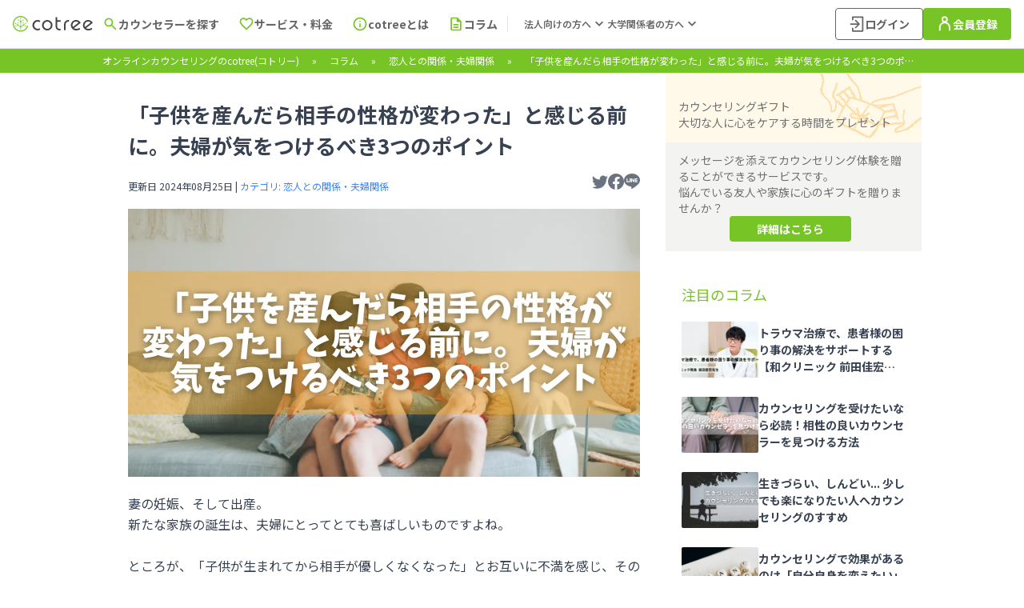

--- FILE ---
content_type: text/html; charset=utf-8
request_url: https://cotree.jp/columns/492
body_size: 31939
content:
<!DOCTYPE html><html class="__variable_7afcbf" lang="ja"><head><meta charSet="utf-8"/><meta name="viewport" content="width=device-width, initial-scale=1, maximum-scale=1"/><link rel="preload" as="image" href="/assets/images/logo.svg"/><link rel="stylesheet" href="/_next/static/css/78572ce3dc1fbe6e.css?dpl=dpl_A8iH9cxgaD2bjZLVCB5ZDM7i7Gm9" data-precedence="next"/><link rel="stylesheet" href="/_next/static/css/fd4bdbc843402968.css?dpl=dpl_A8iH9cxgaD2bjZLVCB5ZDM7i7Gm9" data-precedence="next"/><link rel="preload" as="script" fetchPriority="low" href="/_next/static/chunks/webpack-cef5572b1ae8785b.js?dpl=dpl_A8iH9cxgaD2bjZLVCB5ZDM7i7Gm9"/><script src="/_next/static/chunks/52774a7f-60f03dd3f0fa9af2.js?dpl=dpl_A8iH9cxgaD2bjZLVCB5ZDM7i7Gm9" async=""></script><script src="/_next/static/chunks/4bd1b696-fc0f90157811546c.js?dpl=dpl_A8iH9cxgaD2bjZLVCB5ZDM7i7Gm9" async=""></script><script src="/_next/static/chunks/2186-90c2bdc3b1db21a0.js?dpl=dpl_A8iH9cxgaD2bjZLVCB5ZDM7i7Gm9" async=""></script><script src="/_next/static/chunks/main-app-f3cfa4febf24c1bc.js?dpl=dpl_A8iH9cxgaD2bjZLVCB5ZDM7i7Gm9" async=""></script><script src="/_next/static/chunks/3191-df8377c4cca269cd.js?dpl=dpl_A8iH9cxgaD2bjZLVCB5ZDM7i7Gm9" async=""></script><script src="/_next/static/chunks/app/layout-487fdd96340670df.js?dpl=dpl_A8iH9cxgaD2bjZLVCB5ZDM7i7Gm9" async=""></script><script src="/_next/static/chunks/app/global-error-ec89baf42b4ee447.js?dpl=dpl_A8iH9cxgaD2bjZLVCB5ZDM7i7Gm9" async=""></script><script async="" src="https://cdn-blocks.karte.io/32aa7a56d000663ba7497ce0db81287a/builder.js"></script><script async="" src="https://cdn-edge.karte.io/32aa7a56d000663ba7497ce0db81287a/edge.js"></script><script src="/_next/static/chunks/2619-26fb99918c6808bb.js?dpl=dpl_A8iH9cxgaD2bjZLVCB5ZDM7i7Gm9" async=""></script><script src="/_next/static/chunks/1356-34a91d3eee2f9897.js?dpl=dpl_A8iH9cxgaD2bjZLVCB5ZDM7i7Gm9" async=""></script><script src="/_next/static/chunks/4551-e6ee9cc8521d9099.js?dpl=dpl_A8iH9cxgaD2bjZLVCB5ZDM7i7Gm9" async=""></script><script src="/_next/static/chunks/app/(assessment)/layout-ba0d46ff9bc6d197.js?dpl=dpl_A8iH9cxgaD2bjZLVCB5ZDM7i7Gm9" async=""></script><script src="/_next/static/chunks/8e1d74a4-ed644f8afe332f7c.js?dpl=dpl_A8iH9cxgaD2bjZLVCB5ZDM7i7Gm9" async=""></script><script src="/_next/static/chunks/0e762574-d529dac362dfc94d.js?dpl=dpl_A8iH9cxgaD2bjZLVCB5ZDM7i7Gm9" async=""></script><script src="/_next/static/chunks/4287-2b3777002e4a850c.js?dpl=dpl_A8iH9cxgaD2bjZLVCB5ZDM7i7Gm9" async=""></script><script src="/_next/static/chunks/548-2f803201efafd2fd.js?dpl=dpl_A8iH9cxgaD2bjZLVCB5ZDM7i7Gm9" async=""></script><script src="/_next/static/chunks/app/(public)/columns/%5BcolumnId%5D/page-b7522d8432f65df4.js?dpl=dpl_A8iH9cxgaD2bjZLVCB5ZDM7i7Gm9" async=""></script><link rel="preload" href="https://www.googletagmanager.com/gtm.js?id=GTM-5B7XQDQ" as="script"/><meta name="next-size-adjust" content=""/><title>「子供を産んだら相手の性格が変わった」と感じる前に。夫婦が気をつけるべき3つのポイント - オンラインカウンセリングのcotree(コトリー)</title><meta name="description" content="妻の妊娠、そして出産。新たな家族の誕生は、夫婦にとってとても喜ばしいものですよね。ところが、「子供が生まれてから相手が優しくなくなった」とお互いに不満を感じ、そのしこりが残ってしまうというケースは跡を絶ちません。せっかくの「新しい家族の誕…"/><link rel="canonical" href="https://cotree.jp/columns/492"/><meta property="og:title" content="「子供を産んだら相手の性格が変わった」と感じる前に。夫婦が気をつけるべき3つのポイント - オンラインカウンセリングのcotree(コトリー)"/><meta property="og:description" content="妻の妊娠、そして出産。新たな家族の誕生は、夫婦にとってとても喜ばしいものですよね。ところが、「子供が生まれてから相手が優しくなくなった」とお互いに不満を感じ、そのしこりが残ってしまうというケースは跡を絶ちません。せっかくの「新しい家族の誕…"/><meta property="og:image" content="https://images.microcms-assets.io/assets/009d2a24753840a9a2a650c05ca8d0c3/a0d0265a383042dc8b122bea75d3a747/%E3%82%B3%E3%83%A9%E3%83%A0%E8%A8%98%E4%BA%8BOGP%E7%94%A8%E7%94%BB%E5%83%8F%EF%BC%9Ano.492.png"/><meta name="twitter:card" content="summary_large_image"/><meta name="twitter:site" content="@cotree_official"/><meta name="twitter:title" content="「子供を産んだら相手の性格が変わった」と感じる前に。夫婦が気をつけるべき3つのポイント"/><meta name="twitter:description" content="妻の妊娠、そして出産。新たな家族の誕生は、夫婦にとってとても喜ばしいものですよね。ところが、「子供が生まれてから相手が優しくなくなった」とお互いに不満を感じ、そのしこりが残ってしまうというケースは跡を絶ちません。せっかくの「新しい家族の誕…"/><meta name="twitter:image" content="https://images.microcms-assets.io/assets/009d2a24753840a9a2a650c05ca8d0c3/a0d0265a383042dc8b122bea75d3a747/%E3%82%B3%E3%83%A9%E3%83%A0%E8%A8%98%E4%BA%8BOGP%E7%94%A8%E7%94%BB%E5%83%8F%EF%BC%9Ano.492.png"/><link rel="icon" href="/favicon.ico" type="image/x-icon" sizes="100x100"/><script>!function(n){if(!window[n]){var o=window[n]=function(){var n=[].slice.call(arguments);return o.x?o.x.apply(0,n):o.q.push(n)};o.q=[],o.i=Date.now(),o.allow=function(){o.o="allow"},o.deny=function(){o.o="deny"}}}("krt")</script><script src="/_next/static/chunks/polyfills-42372ed130431b0a.js?dpl=dpl_A8iH9cxgaD2bjZLVCB5ZDM7i7Gm9" noModule=""></script></head><body><div hidden=""><!--$--><!--/$--></div><div class="global-header sticky top-0 z-30 md:static"><header class="border-b bg-white"><div class="relative flex h-[50px] items-center gap-1 pl-2 pr-3 md:h-[60px] md:px-4"><button aria-label="グローバルメニューを開く" class="p-2 md:hidden"><img alt="" loading="lazy" width="22" height="16" decoding="async" data-nimg="1" style="color:transparent" src="/assets/images/icons/icon_menu.svg"/></button><div class="fixed left-0 top-0 z-50 h-screen w-[260px] overflow-y-auto bg-white transition duration-[600ms] ease-[cubic-bezier(.19,1,.22,1)] md:hidden -translate-x-[260px]"><div class="flex h-[50px] items-center justify-center"><button class="absolute left-1 z-10 p-2 md:hidden"><img alt="" loading="lazy" width="21" height="20" decoding="async" data-nimg="1" style="color:transparent" src="/assets/images/icons/icon_menu_close.svg"/></button><div class="relative h-[22px] w-[110px] transition hover:opacity-50 md:h-[33px] md:w-[140px]"><img alt="cotree" width="0" height="0" decoding="async" data-nimg="1" class="absolute h-full w-full object-contain" style="color:transparent" src="/assets/images/logo.svg"/></div></div><nav class=""><ul class="px-5"><li class="relative [&amp;:hover&gt;.sub-menus]:block"><a href="/counselors"><div class="flex items-center gap-1 border-b border-cot-green text-base font-bold"><img alt="" loading="lazy" width="30" height="30" decoding="async" data-nimg="1" style="color:transparent" src="/assets/images/icons/icon_counselor.svg"/><span class="text-cot-green">カウンセラーを探す</span></div></a><ul class="my-2 w-full"><li class="w-full py-2 leading-none"><a href="/communication_type_assessments?from=header"><div class="flex items-center gap-1 text-sm text-gray-500 transition hover:text-cot-green"><img alt="" loading="lazy" width="12" height="12" decoding="async" data-nimg="1" style="color:transparent" src="/assets/images/icons/icon_arrow_right.svg"/>マッチング診断を受ける</div></a></li><li class="w-full py-2 leading-none"><a href="/counselors#h2_calendar"><div class="flex items-center gap-1 text-sm text-gray-500 transition hover:text-cot-green"><img alt="" loading="lazy" width="12" height="12" decoding="async" data-nimg="1" style="color:transparent" src="/assets/images/icons/icon_arrow_right.svg"/>日時から探す</div></a></li><li class="w-full py-2 leading-none"><a href="/counselors#soudan"><div class="flex items-center gap-1 text-sm text-gray-500 transition hover:text-cot-green"><img alt="" loading="lazy" width="12" height="12" decoding="async" data-nimg="1" style="color:transparent" src="/assets/images/icons/icon_arrow_right.svg"/>お悩み・相談内容から探す</div></a></li><li class="w-full py-2 leading-none"><a href="/counselors/search"><div class="flex items-center gap-1 text-sm text-gray-500 transition hover:text-cot-green"><img alt="" loading="lazy" width="12" height="12" decoding="async" data-nimg="1" style="color:transparent" src="/assets/images/icons/icon_arrow_right.svg"/>条件から探す</div></a></li><li class="w-full py-2 leading-none"><a href="/counselors#h2_counselor"><div class="flex items-center gap-1 text-sm text-gray-500 transition hover:text-cot-green"><img alt="" loading="lazy" width="12" height="12" decoding="async" data-nimg="1" style="color:transparent" src="/assets/images/icons/icon_arrow_right.svg"/>一覧から探す</div></a></li></ul></li><li class="relative [&amp;:hover&gt;.sub-menus]:block"><a href="/#price"><div class="flex items-center gap-1 border-b border-cot-green text-base font-bold"><img alt="" loading="lazy" width="30" height="30" decoding="async" data-nimg="1" style="color:transparent" src="/assets/images/icons/icon_service.svg"/><span class="text-cot-green">サービス・料金</span></div></a><ul class="my-2 w-full"><li class="w-full py-2 leading-none"><a href="/lp/video_tel_counseling"><div class="flex items-center gap-1 text-sm text-gray-500 transition hover:text-cot-green"><img alt="" loading="lazy" width="12" height="12" decoding="async" data-nimg="1" style="color:transparent" src="/assets/images/icons/icon_arrow_right.svg"/>話す｜ビデオ・電話</div></a></li><li class="w-full py-2 leading-none"><a href="/lp/message_counseling"><div class="flex items-center gap-1 text-sm text-gray-500 transition hover:text-cot-green"><img alt="" loading="lazy" width="12" height="12" decoding="async" data-nimg="1" style="color:transparent" src="/assets/images/icons/icon_arrow_right.svg"/>書く｜テキストメッセージ</div></a></li><li class="w-full py-2 leading-none"><a href="https://as.cotree.jp/"><div class="flex items-center gap-1 text-sm text-gray-500 transition hover:text-cot-green"><img alt="" loading="lazy" width="12" height="12" decoding="async" data-nimg="1" style="color:transparent" src="/assets/images/icons/icon_arrow_right.svg"/>アセスメントコーチング</div></a></li></ul></li><li class="relative [&amp;:hover&gt;.sub-menus]:block"><a href="/#cotree-feature"><div class="flex items-center gap-1 border-b border-cot-green text-base font-bold"><img alt="" loading="lazy" width="30" height="30" decoding="async" data-nimg="1" style="color:transparent" src="/assets/images/icons/icon_about.svg"/><span class="text-cot-green">cotreeとは</span></div></a><ul class="my-2 w-full"><li class="w-full py-2 leading-none"><a href="https://cotree.zendesk.com/hc/ja"><div class="flex items-center gap-1 text-sm text-gray-500 transition hover:text-cot-green"><img alt="" loading="lazy" width="12" height="12" decoding="async" data-nimg="1" style="color:transparent" src="/assets/images/icons/icon_arrow_right.svg"/>よくある質問</div></a></li><li class="w-full py-2 leading-none"><a href="https://cotree.co/recruit/expert_agreement"><div class="flex items-center gap-1 text-sm text-gray-500 transition hover:text-cot-green"><img alt="" loading="lazy" width="12" height="12" decoding="async" data-nimg="1" style="color:transparent" src="/assets/images/icons/icon_arrow_right.svg"/>コトリーとカウンセラーの関係</div></a></li></ul></li><li class="relative [&amp;:hover&gt;.sub-menus]:block"><a href="/columns"><div class="flex items-center gap-1 border-b border-cot-green text-base font-bold"><img alt="" loading="lazy" width="30" height="30" decoding="async" data-nimg="1" style="color:transparent" src="/assets/images/icons/icon_column.svg"/><span class="text-cot-green">コラム</span></div></a><ul class="my-2 w-full"><li class="w-full py-2 leading-none"><a href="/columns/1379"><div class="flex items-center gap-1 text-sm text-gray-500 transition hover:text-cot-green"><img alt="" loading="lazy" width="12" height="12" decoding="async" data-nimg="1" style="color:transparent" src="/assets/images/icons/icon_arrow_right.svg"/>カウンセリングとは？</div></a></li><li class="w-full py-2 leading-none"><a href="/columns/#category"><div class="flex items-center gap-1 text-sm text-gray-500 transition hover:text-cot-green"><img alt="" loading="lazy" width="12" height="12" decoding="async" data-nimg="1" style="color:transparent" src="/assets/images/icons/icon_arrow_right.svg"/>コラムカテゴリ一覧</div></a></li><li class="w-full py-2 leading-none"><a href="/columns/#new"><div class="flex items-center gap-1 text-sm text-gray-500 transition hover:text-cot-green"><img alt="" loading="lazy" width="12" height="12" decoding="async" data-nimg="1" style="color:transparent" src="/assets/images/icons/icon_arrow_right.svg"/>新着のコラム</div></a></li><li class="w-full py-2 leading-none"><a href="/columns/#recommend"><div class="flex items-center gap-1 text-sm text-gray-500 transition hover:text-cot-green"><img alt="" loading="lazy" width="12" height="12" decoding="async" data-nimg="1" style="color:transparent" src="/assets/images/icons/icon_arrow_right.svg"/>注目のコラム</div></a></li></ul></li></ul></nav></div><div class="fixed left-0 top-0 z-40 hidden h-screen w-screen bg-[rgba(0,0,0,.3)] false"></div><div><a class="tap-highlight block" href="/"><div class="relative h-[22px] w-[110px] transition hover:opacity-50 md:w-[100px]"><img alt="cotree" width="0" height="0" decoding="async" data-nimg="1" class="absolute h-full w-full object-contain" style="color:transparent" src="/assets/images/logo.svg"/></div></a></div><nav class="hidden min-[1100px]:block"><div class="flex items-center"><ul class="flex"><li class="relative [&amp;:hover&gt;.sub-menus]:block"><a href="/counselors"><div class="flex h-[60px] items-center gap-1 px-3 text-sm font-bold tracking-[4%] text-[#646464] transition hover:text-cot-green"><span class="text-xl text-cot-green"><svg fill="currentColor" style="height:1em;width:1em" viewBox="0 -960 960 960" xmlns="http://www.w3.org/2000/svg"><path d="M784-120 532-372q-30 24-69 38t-83 14q-109 0-184.5-75.5T120-580q0-109 75.5-184.5T380-840q109 0 184.5 75.5T640-580q0 44-14 83t-38 69l252 252-56 56ZM380-400q75 0 127.5-52.5T560-580q0-75-52.5-127.5T380-760q-75 0-127.5 52.5T200-580q0 75 52.5 127.5T380-400Z"></path></svg></span>カウンセラーを探す</div></a><div class="sub-menus absolute left-1/2 top-[36px] z-10 hidden w-[300px] -translate-x-1/2 pt-6"><div class="absolute -top-1 left-1/2 z-10 -translate-x-1/2 border-[15px] border-transparent border-b-white"></div><ul class="absolute w-full bg-white p-2.5 shadow-menu-balloon"><li class="w-full p-2.5 leading-none"><a href="/communication_type_assessments?from=header"><div class="flex items-center gap-2 text-sm text-gray-500 transition hover:text-cot-green"><img alt="" loading="lazy" width="12" height="12" decoding="async" data-nimg="1" style="color:transparent" src="/assets/images/icons/icon_arrow_right.svg"/>マッチング診断を受ける</div></a></li><li class="w-full p-2.5 leading-none"><a href="/counselors#h2_calendar"><div class="flex items-center gap-2 text-sm text-gray-500 transition hover:text-cot-green"><img alt="" loading="lazy" width="12" height="12" decoding="async" data-nimg="1" style="color:transparent" src="/assets/images/icons/icon_arrow_right.svg"/>日時から探す</div></a></li><li class="w-full p-2.5 leading-none"><a href="/counselors#soudan"><div class="flex items-center gap-2 text-sm text-gray-500 transition hover:text-cot-green"><img alt="" loading="lazy" width="12" height="12" decoding="async" data-nimg="1" style="color:transparent" src="/assets/images/icons/icon_arrow_right.svg"/>お悩み・相談内容から探す</div></a></li><li class="w-full p-2.5 leading-none"><a href="/counselors/search"><div class="flex items-center gap-2 text-sm text-gray-500 transition hover:text-cot-green"><img alt="" loading="lazy" width="12" height="12" decoding="async" data-nimg="1" style="color:transparent" src="/assets/images/icons/icon_arrow_right.svg"/>条件から探す</div></a></li><li class="w-full p-2.5 leading-none"><a href="/counselors#h2_counselor"><div class="flex items-center gap-2 text-sm text-gray-500 transition hover:text-cot-green"><img alt="" loading="lazy" width="12" height="12" decoding="async" data-nimg="1" style="color:transparent" src="/assets/images/icons/icon_arrow_right.svg"/>一覧から探す</div></a></li></ul></div></li><li class="relative [&amp;:hover&gt;.sub-menus]:block"><a href="/#price"><div class="flex h-[60px] items-center gap-1 px-3 text-sm font-bold tracking-[4%] text-[#646464] transition hover:text-cot-green"><span class="text-xl text-cot-green"><svg fill="currentColor" style="height:1em;width:1em" viewBox="0 -960 960 960" xmlns="http://www.w3.org/2000/svg"><path d="m480-120-58-52q-101-91-167-157T150-447.5Q111-500 95.5-544T80-634q0-94 63-157t157-63q52 0 99 22t81 62q34-40 81-62t99-22q94 0 157 63t63 157q0 46-15.5 90T810-447.5Q771-395 705-329T538-172l-58 52Zm0-108q96-86 158-147.5t98-107q36-45.5 50-81t14-70.5q0-60-40-100t-100-40q-47 0-87 26.5T518-680h-76q-15-41-55-67.5T300-774q-60 0-100 40t-40 100q0 35 14 70.5t50 81q36 45.5 98 107T480-228Zm0-273Z"></path></svg></span>サービス・料金</div></a><div class="sub-menus absolute left-1/2 top-[36px] z-10 hidden w-[300px] -translate-x-1/2 pt-6"><div class="absolute -top-1 left-1/2 z-10 -translate-x-1/2 border-[15px] border-transparent border-b-white"></div><ul class="absolute w-full bg-white p-2.5 shadow-menu-balloon"><li class="w-full p-2.5 leading-none"><a href="/lp/video_tel_counseling"><div class="flex items-center gap-2 text-sm text-gray-500 transition hover:text-cot-green"><img alt="" loading="lazy" width="12" height="12" decoding="async" data-nimg="1" style="color:transparent" src="/assets/images/icons/icon_arrow_right.svg"/>話す｜ビデオ・電話</div></a></li><li class="w-full p-2.5 leading-none"><a href="/lp/message_counseling"><div class="flex items-center gap-2 text-sm text-gray-500 transition hover:text-cot-green"><img alt="" loading="lazy" width="12" height="12" decoding="async" data-nimg="1" style="color:transparent" src="/assets/images/icons/icon_arrow_right.svg"/>書く｜テキストメッセージ</div></a></li><li class="w-full p-2.5 leading-none"><a target="_blank" href="https://as.cotree.jp/"><div class="flex items-center gap-2 text-sm text-gray-500 transition hover:text-cot-green"><img alt="" loading="lazy" width="12" height="12" decoding="async" data-nimg="1" style="color:transparent" src="/assets/images/icons/icon_arrow_right.svg"/>アセスメントコーチング</div></a></li></ul></div></li><li class="relative [&amp;:hover&gt;.sub-menus]:block"><a href="/#cotree-feature"><div class="flex h-[60px] items-center gap-1 px-3 text-sm font-bold tracking-[4%] text-[#646464] transition hover:text-cot-green"><span class="text-xl text-cot-green"><svg fill="currentColor" style="height:1em;width:1em" viewBox="0 -960 960 960" xmlns="http://www.w3.org/2000/svg"><path d="M440-280h80v-240h-80v240Zm40-320q17 0 28.5-11.5T520-640q0-17-11.5-28.5T480-680q-17 0-28.5 11.5T440-640q0 17 11.5 28.5T480-600Zm0 520q-83 0-156-31.5T197-197q-54-54-85.5-127T80-480q0-83 31.5-156T197-763q54-54 127-85.5T480-880q83 0 156 31.5T763-763q54 54 85.5 127T880-480q0 83-31.5 156T763-197q-54 54-127 85.5T480-80Zm0-80q134 0 227-93t93-227q0-134-93-227t-227-93q-134 0-227 93t-93 227q0 134 93 227t227 93Zm0-320Z"></path></svg></span>cotreeとは</div></a><div class="sub-menus absolute left-1/2 top-[36px] z-10 hidden w-[300px] -translate-x-1/2 pt-6"><div class="absolute -top-1 left-1/2 z-10 -translate-x-1/2 border-[15px] border-transparent border-b-white"></div><ul class="absolute w-full bg-white p-2.5 shadow-menu-balloon"><li class="w-full p-2.5 leading-none"><a target="_blank" href="https://cotree.zendesk.com/hc/ja"><div class="flex items-center gap-2 text-sm text-gray-500 transition hover:text-cot-green"><img alt="" loading="lazy" width="12" height="12" decoding="async" data-nimg="1" style="color:transparent" src="/assets/images/icons/icon_arrow_right.svg"/>よくある質問</div></a></li><li class="w-full p-2.5 leading-none"><a target="_blank" href="https://cotree.co/recruit/expert_agreement"><div class="flex items-center gap-2 text-sm text-gray-500 transition hover:text-cot-green"><img alt="" loading="lazy" width="12" height="12" decoding="async" data-nimg="1" style="color:transparent" src="/assets/images/icons/icon_arrow_right.svg"/>コトリーとカウンセラーの関係</div></a></li></ul></div></li><li class="relative [&amp;:hover&gt;.sub-menus]:block"><a href="/columns"><div class="flex h-[60px] items-center gap-1 px-3 text-sm font-bold tracking-[4%] text-[#646464] transition hover:text-cot-green"><span class="text-xl text-cot-green"><svg fill="currentColor" style="height:1em;width:1em" viewBox="0 -960 960 960" xmlns="http://www.w3.org/2000/svg"><path d="M320-240h320v-80H320v80Zm0-160h320v-80H320v80ZM240-80q-33 0-56.5-23.5T160-160v-640q0-33 23.5-56.5T240-880h320l240 240v480q0 33-23.5 56.5T720-80H240Zm280-520v-200H240v640h480v-440H520ZM240-800v200-200 640-640Z"></path></svg></span>コラム</div></a><div class="sub-menus absolute left-1/2 top-[36px] z-10 hidden w-[300px] -translate-x-1/2 pt-6"><div class="absolute -top-1 left-1/2 z-10 -translate-x-1/2 border-[15px] border-transparent border-b-white"></div><ul class="absolute w-full bg-white p-2.5 shadow-menu-balloon"><li class="w-full p-2.5 leading-none"><a href="/columns/1379"><div class="flex items-center gap-2 text-sm text-gray-500 transition hover:text-cot-green"><img alt="" loading="lazy" width="12" height="12" decoding="async" data-nimg="1" style="color:transparent" src="/assets/images/icons/icon_arrow_right.svg"/>カウンセリングとは？</div></a></li><li class="w-full p-2.5 leading-none"><a href="/columns#category"><div class="flex items-center gap-2 text-sm text-gray-500 transition hover:text-cot-green"><img alt="" loading="lazy" width="12" height="12" decoding="async" data-nimg="1" style="color:transparent" src="/assets/images/icons/icon_arrow_right.svg"/>コラムカテゴリ一覧</div></a></li><li class="w-full p-2.5 leading-none"><a href="/columns#new"><div class="flex items-center gap-2 text-sm text-gray-500 transition hover:text-cot-green"><img alt="" loading="lazy" width="12" height="12" decoding="async" data-nimg="1" style="color:transparent" src="/assets/images/icons/icon_arrow_right.svg"/>新着のコラム</div></a></li><li class="w-full p-2.5 leading-none"><a href="/columns#recommend"><div class="flex items-center gap-2 text-sm text-gray-500 transition hover:text-cot-green"><img alt="" loading="lazy" width="12" height="12" decoding="async" data-nimg="1" style="color:transparent" src="/assets/images/icons/icon_arrow_right.svg"/>注目のコラム</div></a></li></ul></div></li></ul><ul class="flex gap-5 border-l border-[#E3E3E3] px-5"><li class="relative [&amp;:hover&gt;.sub-menus]:block"><a class="flex items-center text-xs font-semibold text-[#646464]" target="_blank" href="https://cotree.co/service/#corp">法人向けの方へ<span class="text-xl"><svg fill="currentColor" style="height:1em;width:1em" viewBox="0 -960 960 960" xmlns="http://www.w3.org/2000/svg"><path d="M480-344 240-584l56-56 184 184 184-184 56 56-240 240Z"></path></svg></span></a><div class="sub-menus absolute left-1/2 top-4 z-10 hidden w-[300px] -translate-x-1/2 pt-6"><div class="absolute -top-1 left-1/2 z-10 -translate-x-1/2 border-[15px] border-transparent border-b-white"></div><ul class="absolute w-full bg-white p-2.5 shadow-menu-balloon"><li class="w-full p-2.5 leading-none"><a target="_blank" href="https://corp.cotree.jp/"><div class="flex items-center gap-2 text-sm text-gray-500 transition hover:text-cot-green"><img alt="" loading="lazy" width="12" height="12" decoding="async" data-nimg="1" style="color:transparent" src="/assets/images/icons/icon_arrow_right.svg"/>cotree for Biz</div></a></li><li class="w-full p-2.5 leading-none"><a target="_blank" href="https://corp.cotree.jp/training"><div class="flex items-center gap-2 text-sm text-gray-500 transition hover:text-cot-green"><img alt="" loading="lazy" width="12" height="12" decoding="async" data-nimg="1" style="color:transparent" src="/assets/images/icons/icon_arrow_right.svg"/>メンタルヘルス研修</div></a></li></ul></div></li><li class="relative [&amp;:hover&gt;.sub-menus]:block"><a class="flex items-center text-xs font-semibold text-[#646464]" target="_blank" href="https://corp.cotree.jp/university">大学関係者の方へ<span class="text-xl"><svg fill="currentColor" style="height:1em;width:1em" viewBox="0 -960 960 960" xmlns="http://www.w3.org/2000/svg"><path d="M480-344 240-584l56-56 184 184 184-184 56 56-240 240Z"></path></svg></span></a><div class="sub-menus absolute left-1/2 top-4 z-10 hidden w-[300px] -translate-x-1/2 pt-6"><div class="absolute -top-1 left-1/2 z-10 -translate-x-1/2 border-[15px] border-transparent border-b-white"></div><ul class="absolute w-full bg-white p-2.5 shadow-menu-balloon"><li class="w-full p-2.5 leading-none"><a target="_blank" href="https://corp.cotree.jp/university"><div class="flex items-center gap-2 text-sm text-gray-500 transition hover:text-cot-green"><img alt="" loading="lazy" width="12" height="12" decoding="async" data-nimg="1" style="color:transparent" src="/assets/images/icons/icon_arrow_right.svg"/>cotree for University</div></a></li></ul></div></li></ul></div></nav><div class="absolute right-2.5 ml-auto flex gap-2 md:static md:gap-4"><a href="/users/login"><div class="flex h-8 items-center justify-center gap-2 whitespace-nowrap rounded border border-[#646464] px-2.5 text-[10px] font-bold text-[#646464] transition hover:opacity-50 md:h-10 md:w-[110px] md:px-3 md:text-sm"><img alt="" loading="lazy" width="0" height="0" decoding="async" data-nimg="1" class="h-5 w-5" style="color:transparent" src="/assets/images/icons/icon_login.svg"/>ログイン</div></a><a href="/users/register"><div class="flex h-8 items-center justify-center gap-2 whitespace-nowrap rounded bg-cot-green px-2.5 text-[10px] font-bold text-white transition hover:opacity-50 md:h-10 md:w-[110px] md:px-3 md:text-sm"><img alt="" loading="lazy" width="0" height="0" decoding="async" data-nimg="1" class="h-6 w-5" style="color:transparent" src="/assets/images/icons/icon_user.svg"/>会員登録</div></a></div></div></header></div><div><div class="relative"><div class="hidden md:block"><div class="block bg-cot-green"><div class="mx-auto max-w-5xl overflow-hidden overflow-ellipsis whitespace-nowrap text-xs leading-[30px] text-white"><span class="whitespace-nowrap text-xs text-white"><a class="hover:underline" href="/">オンラインカウンセリングのcotree(コトリー)</a></span><span class="mx-4 text-xs text-white">»</span><span class="whitespace-nowrap text-xs text-white"><a class="hover:underline" href="/columns">コラム</a></span><span class="mx-4 text-xs text-white">»</span><span class="whitespace-nowrap text-xs text-white"><a class="hover:underline" href="/columns/categories/partnership">恋人との関係・夫婦関係</a></span><span class="mx-4 text-xs text-white">»</span><span class="whitespace-nowrap text-xs text-white">「子供を産んだら相手の性格が変わった」と感じる前に。夫婦が気をつけるべき3つのポイント</span></div></div></div><div class="mx-auto max-w-5xl pb-10 md:pb-20"><div class="pb-8 md:flex md:gap-8 md:pb-16"><div class="mb-10 w-full p-4 md:mb-0 md:p-8"><div class="text-gray-700"><h1 class="mb-4 text-lg font-bold leading-normal md:text-[26px]">「子供を産んだら相手の性格が変わった」と感じる前に。夫婦が気をつけるべき3つのポイント</h1><div class="gap-2 md:flex"><p class="mb-2.5 text-xs md:pt-2">更新日 <!-- -->2024年08月25日<!-- --> |<!-- --> <a class="text-blue-500 hover:underline" href="/columns/categories/partnership">カテゴリ: <!-- -->恋人との関係・夫婦関係</a></p><div class="ml-auto"><ul class="mb-6 flex gap-4"><li class="transition hover:opacity-70"><button class="react-share__ShareButton block" style="background-color:transparent;border:none;padding:0;font:inherit;color:inherit;cursor:pointer"><svg stroke="currentColor" fill="currentColor" stroke-width="0" viewBox="0 0 16 16" class="text-xl text-gray-500" height="1em" width="1em" xmlns="http://www.w3.org/2000/svg"><path d="M5.026 15c6.038 0 9.341-5.003 9.341-9.334 0-.14 0-.282-.006-.422A6.685 6.685 0 0 0 16 3.542a6.658 6.658 0 0 1-1.889.518 3.301 3.301 0 0 0 1.447-1.817 6.533 6.533 0 0 1-2.087.793A3.286 3.286 0 0 0 7.875 6.03a9.325 9.325 0 0 1-6.767-3.429 3.289 3.289 0 0 0 1.018 4.382A3.323 3.323 0 0 1 .64 6.575v.045a3.288 3.288 0 0 0 2.632 3.218 3.203 3.203 0 0 1-.865.115 3.23 3.23 0 0 1-.614-.057 3.283 3.283 0 0 0 3.067 2.277A6.588 6.588 0 0 1 .78 13.58a6.32 6.32 0 0 1-.78-.045A9.344 9.344 0 0 0 5.026 15z"></path></svg></button></li><li class="transition hover:opacity-70"><button class="react-share__ShareButton block" style="background-color:transparent;border:none;padding:0;font:inherit;color:inherit;cursor:pointer"><svg stroke="currentColor" fill="currentColor" stroke-width="0" viewBox="0 0 16 16" class="text-xl text-gray-500" height="1em" width="1em" xmlns="http://www.w3.org/2000/svg"><path d="M16 8.049c0-4.446-3.582-8.05-8-8.05C3.58 0-.002 3.603-.002 8.05c0 4.017 2.926 7.347 6.75 7.951v-5.625h-2.03V8.05H6.75V6.275c0-2.017 1.195-3.131 3.022-3.131.876 0 1.791.157 1.791.157v1.98h-1.009c-.993 0-1.303.621-1.303 1.258v1.51h2.218l-.354 2.326H9.25V16c3.824-.604 6.75-3.934 6.75-7.951z"></path></svg></button></li><li class="transition hover:opacity-70"><button class="react-share__ShareButton block" style="background-color:transparent;border:none;padding:0;font:inherit;color:inherit;cursor:pointer"><svg stroke="currentColor" fill="currentColor" stroke-width="0" viewBox="0 0 16 16" class="text-xl text-gray-500" height="1em" width="1em" xmlns="http://www.w3.org/2000/svg"><path d="M8 0c4.411 0 8 2.912 8 6.492 0 1.433-.555 2.723-1.715 3.994-1.678 1.932-5.431 4.285-6.285 4.645-.83.35-.734-.197-.696-.413l.003-.018.114-.685c.027-.204.055-.521-.026-.723-.09-.223-.444-.339-.704-.395C2.846 12.39 0 9.701 0 6.492 0 2.912 3.59 0 8 0ZM5.022 7.686H3.497V4.918a.156.156 0 0 0-.155-.156H2.78a.156.156 0 0 0-.156.156v3.486c0 .041.017.08.044.107v.001l.002.002.002.002a.154.154 0 0 0 .108.043h2.242c.086 0 .155-.07.155-.156v-.56a.156.156 0 0 0-.155-.157Zm.791-2.924a.156.156 0 0 0-.156.156v3.486c0 .086.07.155.156.155h.562c.086 0 .155-.07.155-.155V4.918a.156.156 0 0 0-.155-.156h-.562Zm3.863 0a.156.156 0 0 0-.156.156v2.07L7.923 4.832a.17.17 0 0 0-.013-.015v-.001a.139.139 0 0 0-.01-.01l-.003-.003a.092.092 0 0 0-.011-.009h-.001L7.88 4.79l-.003-.002a.029.029 0 0 0-.005-.003l-.008-.005h-.002l-.003-.002-.01-.004-.004-.002a.093.093 0 0 0-.01-.003h-.002l-.003-.001-.009-.002h-.006l-.003-.001h-.004l-.002-.001h-.574a.156.156 0 0 0-.156.155v3.486c0 .086.07.155.156.155h.56c.087 0 .157-.07.157-.155v-2.07l1.6 2.16a.154.154 0 0 0 .039.038l.001.001.01.006.004.002a.066.066 0 0 0 .008.004l.007.003.005.002a.168.168 0 0 0 .01.003h.003a.155.155 0 0 0 .04.006h.56c.087 0 .157-.07.157-.155V4.918a.156.156 0 0 0-.156-.156h-.561Zm3.815.717v-.56a.156.156 0 0 0-.155-.157h-2.242a.155.155 0 0 0-.108.044h-.001l-.001.002-.002.003a.155.155 0 0 0-.044.107v3.486c0 .041.017.08.044.107l.002.003.002.002a.155.155 0 0 0 .108.043h2.242c.086 0 .155-.07.155-.156v-.56a.156.156 0 0 0-.155-.157H11.81v-.589h1.525c.086 0 .155-.07.155-.156v-.56a.156.156 0 0 0-.155-.157H11.81v-.589h1.525c.086 0 .155-.07.155-.156Z"></path></svg></button></li></ul></div></div><div class="mb-5"><img alt="" loading="lazy" width="560" height="385" decoding="async" data-nimg="1" class="w-full" style="color:transparent" sizes="100vw" srcSet="/_next/image?url=https%3A%2F%2Fimages.microcms-assets.io%2Fassets%2F009d2a24753840a9a2a650c05ca8d0c3%2Fa0d0265a383042dc8b122bea75d3a747%2F%25E3%2582%25B3%25E3%2583%25A9%25E3%2583%25A0%25E8%25A8%2598%25E4%25BA%258BOGP%25E7%2594%25A8%25E7%2594%25BB%25E5%2583%258F%25EF%25BC%259Ano.492.png&amp;w=640&amp;q=75 640w, /_next/image?url=https%3A%2F%2Fimages.microcms-assets.io%2Fassets%2F009d2a24753840a9a2a650c05ca8d0c3%2Fa0d0265a383042dc8b122bea75d3a747%2F%25E3%2582%25B3%25E3%2583%25A9%25E3%2583%25A0%25E8%25A8%2598%25E4%25BA%258BOGP%25E7%2594%25A8%25E7%2594%25BB%25E5%2583%258F%25EF%25BC%259Ano.492.png&amp;w=750&amp;q=75 750w, /_next/image?url=https%3A%2F%2Fimages.microcms-assets.io%2Fassets%2F009d2a24753840a9a2a650c05ca8d0c3%2Fa0d0265a383042dc8b122bea75d3a747%2F%25E3%2582%25B3%25E3%2583%25A9%25E3%2583%25A0%25E8%25A8%2598%25E4%25BA%258BOGP%25E7%2594%25A8%25E7%2594%25BB%25E5%2583%258F%25EF%25BC%259Ano.492.png&amp;w=828&amp;q=75 828w, /_next/image?url=https%3A%2F%2Fimages.microcms-assets.io%2Fassets%2F009d2a24753840a9a2a650c05ca8d0c3%2Fa0d0265a383042dc8b122bea75d3a747%2F%25E3%2582%25B3%25E3%2583%25A9%25E3%2583%25A0%25E8%25A8%2598%25E4%25BA%258BOGP%25E7%2594%25A8%25E7%2594%25BB%25E5%2583%258F%25EF%25BC%259Ano.492.png&amp;w=1080&amp;q=75 1080w, /_next/image?url=https%3A%2F%2Fimages.microcms-assets.io%2Fassets%2F009d2a24753840a9a2a650c05ca8d0c3%2Fa0d0265a383042dc8b122bea75d3a747%2F%25E3%2582%25B3%25E3%2583%25A9%25E3%2583%25A0%25E8%25A8%2598%25E4%25BA%258BOGP%25E7%2594%25A8%25E7%2594%25BB%25E5%2583%258F%25EF%25BC%259Ano.492.png&amp;w=1200&amp;q=75 1200w, /_next/image?url=https%3A%2F%2Fimages.microcms-assets.io%2Fassets%2F009d2a24753840a9a2a650c05ca8d0c3%2Fa0d0265a383042dc8b122bea75d3a747%2F%25E3%2582%25B3%25E3%2583%25A9%25E3%2583%25A0%25E8%25A8%2598%25E4%25BA%258BOGP%25E7%2594%25A8%25E7%2594%25BB%25E5%2583%258F%25EF%25BC%259Ano.492.png&amp;w=1920&amp;q=75 1920w, /_next/image?url=https%3A%2F%2Fimages.microcms-assets.io%2Fassets%2F009d2a24753840a9a2a650c05ca8d0c3%2Fa0d0265a383042dc8b122bea75d3a747%2F%25E3%2582%25B3%25E3%2583%25A9%25E3%2583%25A0%25E8%25A8%2598%25E4%25BA%258BOGP%25E7%2594%25A8%25E7%2594%25BB%25E5%2583%258F%25EF%25BC%259Ano.492.png&amp;w=2048&amp;q=75 2048w, /_next/image?url=https%3A%2F%2Fimages.microcms-assets.io%2Fassets%2F009d2a24753840a9a2a650c05ca8d0c3%2Fa0d0265a383042dc8b122bea75d3a747%2F%25E3%2582%25B3%25E3%2583%25A9%25E3%2583%25A0%25E8%25A8%2598%25E4%25BA%258BOGP%25E7%2594%25A8%25E7%2594%25BB%25E5%2583%258F%25EF%25BC%259Ano.492.png&amp;w=3840&amp;q=75 3840w" src="/_next/image?url=https%3A%2F%2Fimages.microcms-assets.io%2Fassets%2F009d2a24753840a9a2a650c05ca8d0c3%2Fa0d0265a383042dc8b122bea75d3a747%2F%25E3%2582%25B3%25E3%2583%25A9%25E3%2583%25A0%25E8%25A8%2598%25E4%25BA%258BOGP%25E7%2594%25A8%25E7%2594%25BB%25E5%2583%258F%25EF%25BC%259Ano.492.png&amp;w=3840&amp;q=75"/></div><div></div><div class="column-body"><p>妻の妊娠、そして出産。<br>
新たな家族の誕生は、夫婦にとってとても喜ばしいものですよね。<br><br>
ところが、「子供が生まれてから相手が優しくなくなった」とお互いに不満を感じ、そのしこりが残ってしまうというケースは跡を絶ちません。<br>
せっかくの「新しい家族の誕生」が、なぜこのような結果に結びついてしまうのでしょうか？<br>
ここではお子さんの誕生、そして子供の成長期に気をつけておきたい夫婦のポイントをご紹介していきます。</p>

<h2>1. 夫の「育児不参加」には「嫉妬」がある</h2>

<p>最近でこそ「イクメン」という育児に参加する父親のことが話題になるようになりましたが、「話題になる」ということは、「まだ数が少ない」という意味ですよね。<br>
「なぜ育児に参加しようとしないんだろう？」この点を不満に感じている女性は非常に多いはずです。</p>

<p><b>「育児＝女性が行うもの」と日本独特の固定観念が影響を及ぼしているのも勿論ですが、もうひとつには「嫉妬」という深層心理が隠れています。</b></p>

<p>今まで自分が独占できていた妻が、子供にかかりきりになってしまう。<br>
夫のための料理や世話は二の次で、子供の世話ばかりしている。</p>

<p>このような状況をいくら論理的に受け止めようとしても「自分への好意が減ったからだ」と感じる点があるのですね。
妻側からしてみれば「今はそれどころじゃない！」という気分になるかもしれませんが、この点のフォローは意外と大切です。</p>

<p><b>「今はとても大変で、だからアンテナを夫に向けられない」<br>
「余裕を持って夫へと心のアンテナを向けるために、育児に協力して欲しい」</b><br>
妻から夫への好意が減ったわけではないこと、今後好意を減らさないためにも協力が必要であることを「言葉」にして示してみましょう。</p>


<h2>2. 夫婦それぞれの認知バイアスの違いを知ろう</h2>

<p><b>妻の側からしてみると、夫の出産や育児に関する無理解は「非常識」と感じられることがあるかもしれません。<br>
しかし、男女間では出産・育児に関するかなり大きな認知バイアスの差があるのです。</b></p>

<p><b>女性は小さな頃から「自分が出産をする側だ」と知っていますから、周囲の出産や子育てに関する情報を無意識のうちにも取り込んでいます。</b><br>
さらに妊娠をすればそれは「自分の体の変化」ですから、まさに身を持って「出産」や「子育て」への覚悟を固めていくものです。<br>
つまり出産した時点で、女性は「プレママ歴＝年齢」「ママ歴1年」となっているわけですね。</p>

<p>ところが、男性の場合にはこうはいきません。<br>
そもそも興味の向かう範囲が女性に比べて一方向と偏りやすい男性は、妊娠や出産、子育てについてなどの前情報を人生でほとんど取り込んでこなかった状態です。<br>
また<b>「未来を想像して予定を組む」ということに楽しみを見出す女性に対し、男性は「未来がやってきてから行動を起こす」という思考パターンをする傾向があります。</b></p>

<p>そのため、いくら子育て雑誌などを出産前に読んでいても、いまひとつ脳に入ってきていないのです。<br>
故に男性の出産時点のパパ歴は、プレパパ歴もパパ歴も「0年」ということになります。</p>

<p>この経歴の差をお互いに認識し、<b>女性は男性に対して「新人」に教える気持ちで子育てを教えてみましょう。</b><br>
反対に男性は「自分に比べて妻は『親歴』が長いのだ」ということを肝に銘じ、先輩に教えを請うつもりになってみてください。</p>

<h2>3. 「妻に女を感じなくなった」という前に</h2>

<p><b>子育てにかかりきりになっている妻に対して「女性らしさが感じられなくなった」と嘆く男性は多いもの。</b><br>しかしこれには、男性特有の「共感力」の低さ、そして「女性が女性らしく居るための努力」についての認識バイアスが影響をしていると考えられています。</p>

<p>男性は<b>「女性とは、女性であるだけで女性らしく（キレイで）いられるものだ」</b>という認識を持ちがちです。<br>
そのため<b>妻が妊娠をするまで、美しく居るためにいかに努力を払ってきたかという情報がほとんど脳に入ってきていない状態と言えるでしょう。</b><br>
妊娠前、朝のメイクなどの身支度や、入浴後のヘアケアなどに妻がどれだけ時間をかけていたか、覚えている夫はどれだけいるでしょうか？</p>

<p><b>夫にとっての「平常時」と思っていた妻の姿は、「自分の美容・服装などに時間をかける余裕があり、なおかつ努力をしていた妻である」と認識を変えてみましょう。</b></p>

<p>「妻に美しく居て欲しい」「女性らしく居て欲しい」と考えるのであれば、その方法はひとつしかありません。<br>
<b>夫自身が育児に積極的に参加し、妻の負担を減らすことです。</b><br>
「身なりに構えないほど大変なのだろうか？」と考えていた育児については、残念ながら「体験」をしなくては共感をすることが難しいと言えます。</p>

<h2>おわりに</h2>

<p>妊娠・出産・子育てについては、男性・女性でお互いに大きな性差を感じる機会でもあります。<br>
「何故、これがわからないのか」と相手の無理解に不満を感じることもあることでしょう。<br>
しかし、ここで「どうせ言っても伝わらない」とコミュニケーションを諦めてしまうのは得策ではありません。<br>
男女の違いをまずはしっかりと認識した上で、お互いに歩み寄りをしてみてください。</p>

<!--
<a href='/assessments/life_balance'><img src='/img/uploads/cotree_00068.png' title='ライフバランス診断' alt='ライフバランス診断'  class='upload-image rollover' /></a>
--></div></div><div class="md:hidden"><div class="mx-auto w-[320px] bg-green-gray md:mx-0"><div class="h-[87px] bg-column-side-banner bg-no-repeat px-4 pt-8"><h1 class="text-sm text-gray-dark">カウンセリングギフト<br/>大切な人に心をケアする時間をプレゼント</h1></div><div class="py-3 pl-4 pr-6"><p class="text-sm text-gray-dark">メッセージを添えてカウンセリング体験を贈ることができるサービスです。<br/>悩んでいる友人や家族に心のギフトを贈りませんか？</p><div class="flex justify-center"><a href="https://cotree.co/gift" rel="noreferrer" target="_blank"><div class="flex h-8 w-[152px] items-center justify-center rounded bg-cot-green px-4 text-sm font-bold text-white transition md:hover:opacity-50">詳細はこちら</div></a></div></div></div></div><div class="mt-12"><div class="mt-8"><h2 class="-mx-1 mb-5 rounded-lg rounded-br-sm rounded-tl-sm border-l-2 border-cot-green bg-lite-green px-2.5 py-2 text-sm font-bold text-gray-500 md:mx-0 md:rounded-none md:border-none md:bg-transparent md:p-0 md:text-xl md:font-normal md:text-cot-green">経験豊富なカウンセラーを診断でマッチング！「cotree」</h2><p class="mb-8 text-base text-gray-700">オンラインカウンセリングを受けてみたいけど、どのカウンセラーを選べばいいか分からない...<br/>そんな時には、<strong>マッチング診断！</strong><br/>性格タイプ、相談内容やご希望に沿って、あなたにピッタリのカウンセラーをご紹介します。</p><a class="mx-auto my-2.5 block w-[90%] rounded-[10px] bg-[#f5a623] p-4 text-center text-sm text-white" href="https://cotree.jp/communication_type_assessments?from=column">自分にマッチするカウンセラーを探す</a></div><div class="mt-8"><h2 class="-mx-1 mb-5 rounded-lg rounded-br-sm rounded-tl-sm border-l-2 border-cot-green bg-lite-green px-2.5 py-2 text-sm font-bold text-gray-500 md:mx-0 md:rounded-none md:border-none md:bg-transparent md:p-0 md:text-xl md:font-normal md:text-cot-green">利用された方の95％<span class="text-sm">※</span>が満足のオンラインカウンセリング</h2><p class="mb-8 text-base text-gray-700">えらべる：2つのカウンセリング方法「話すカウンセリング」「書くカウンセリング」<br/>みつかる：220名以上の経験豊富なカウンセラー<br/>利用された方の多くが、カウンセリングの内容に満足、または継続したいとご回答されています。</p><a class="mx-auto my-2.5 block w-[90%] rounded-[10px] bg-[#f5a623] p-4 text-center text-sm text-white" href="https://cotree.jp/">cotreeのサービスを見る</a><span class="text-xs text-gray-500">※2024年1月時点</span></div><div class="mt-8"><h2 class="
          -mx-1 mb-5 rounded-lg rounded-br-sm rounded-tl-sm border-l-2 border-cot-green bg-lite-green px-2.5 py-2 text-sm font-bold text-gray-500
          md:mx-0 md:rounded-none md:border-none md:bg-transparent md:p-0 md:text-xl md:font-normal md:text-cot-green
        ">あなたにおすすめのコラム</h2><div class="grid grid-cols-1 gap-2.5 md:grid-cols-3 md:gap-5"><a href="/columns/394"><div class="flex items-center gap-2.5 rounded border p-2.5 transition md:block md:max-w-[294px] md:rounded-none md:border-none md:p-0 md:hover:opacity-50"><div><div class="relative h-[60px] w-[90px] overflow-hidden rounded-sm md:h-[120px] md:w-full"><img alt="" loading="lazy" width="0" height="0" decoding="async" data-nimg="1" class="absolute h-full w-full object-cover" style="color:transparent" sizes="100vw" srcSet="/_next/image?url=https%3A%2F%2Fimages.microcms-assets.io%2Fassets%2F009d2a24753840a9a2a650c05ca8d0c3%2F8c84045f25ef4b239f87ad558ea2443e%2F%25E3%2582%25B3%25E3%2583%25A9%25E3%2583%25A0%25E8%25A8%2598%25E4%25BA%258BOGP%25E7%2594%25A8%25E7%2594%25BB%25E5%2583%258F%25EF%25BC%259Ano.394.png&amp;w=640&amp;q=75 640w, /_next/image?url=https%3A%2F%2Fimages.microcms-assets.io%2Fassets%2F009d2a24753840a9a2a650c05ca8d0c3%2F8c84045f25ef4b239f87ad558ea2443e%2F%25E3%2582%25B3%25E3%2583%25A9%25E3%2583%25A0%25E8%25A8%2598%25E4%25BA%258BOGP%25E7%2594%25A8%25E7%2594%25BB%25E5%2583%258F%25EF%25BC%259Ano.394.png&amp;w=750&amp;q=75 750w, /_next/image?url=https%3A%2F%2Fimages.microcms-assets.io%2Fassets%2F009d2a24753840a9a2a650c05ca8d0c3%2F8c84045f25ef4b239f87ad558ea2443e%2F%25E3%2582%25B3%25E3%2583%25A9%25E3%2583%25A0%25E8%25A8%2598%25E4%25BA%258BOGP%25E7%2594%25A8%25E7%2594%25BB%25E5%2583%258F%25EF%25BC%259Ano.394.png&amp;w=828&amp;q=75 828w, /_next/image?url=https%3A%2F%2Fimages.microcms-assets.io%2Fassets%2F009d2a24753840a9a2a650c05ca8d0c3%2F8c84045f25ef4b239f87ad558ea2443e%2F%25E3%2582%25B3%25E3%2583%25A9%25E3%2583%25A0%25E8%25A8%2598%25E4%25BA%258BOGP%25E7%2594%25A8%25E7%2594%25BB%25E5%2583%258F%25EF%25BC%259Ano.394.png&amp;w=1080&amp;q=75 1080w, /_next/image?url=https%3A%2F%2Fimages.microcms-assets.io%2Fassets%2F009d2a24753840a9a2a650c05ca8d0c3%2F8c84045f25ef4b239f87ad558ea2443e%2F%25E3%2582%25B3%25E3%2583%25A9%25E3%2583%25A0%25E8%25A8%2598%25E4%25BA%258BOGP%25E7%2594%25A8%25E7%2594%25BB%25E5%2583%258F%25EF%25BC%259Ano.394.png&amp;w=1200&amp;q=75 1200w, /_next/image?url=https%3A%2F%2Fimages.microcms-assets.io%2Fassets%2F009d2a24753840a9a2a650c05ca8d0c3%2F8c84045f25ef4b239f87ad558ea2443e%2F%25E3%2582%25B3%25E3%2583%25A9%25E3%2583%25A0%25E8%25A8%2598%25E4%25BA%258BOGP%25E7%2594%25A8%25E7%2594%25BB%25E5%2583%258F%25EF%25BC%259Ano.394.png&amp;w=1920&amp;q=75 1920w, /_next/image?url=https%3A%2F%2Fimages.microcms-assets.io%2Fassets%2F009d2a24753840a9a2a650c05ca8d0c3%2F8c84045f25ef4b239f87ad558ea2443e%2F%25E3%2582%25B3%25E3%2583%25A9%25E3%2583%25A0%25E8%25A8%2598%25E4%25BA%258BOGP%25E7%2594%25A8%25E7%2594%25BB%25E5%2583%258F%25EF%25BC%259Ano.394.png&amp;w=2048&amp;q=75 2048w, /_next/image?url=https%3A%2F%2Fimages.microcms-assets.io%2Fassets%2F009d2a24753840a9a2a650c05ca8d0c3%2F8c84045f25ef4b239f87ad558ea2443e%2F%25E3%2582%25B3%25E3%2583%25A9%25E3%2583%25A0%25E8%25A8%2598%25E4%25BA%258BOGP%25E7%2594%25A8%25E7%2594%25BB%25E5%2583%258F%25EF%25BC%259Ano.394.png&amp;w=3840&amp;q=75 3840w" src="/_next/image?url=https%3A%2F%2Fimages.microcms-assets.io%2Fassets%2F009d2a24753840a9a2a650c05ca8d0c3%2F8c84045f25ef4b239f87ad558ea2443e%2F%25E3%2582%25B3%25E3%2583%25A9%25E3%2583%25A0%25E8%25A8%2598%25E4%25BA%258BOGP%25E7%2594%25A8%25E7%2594%25BB%25E5%2583%258F%25EF%25BC%259Ano.394.png&amp;w=3840&amp;q=75"/></div></div><div class="flex items-center justify-between gap-2 md:pt-2"><p class="text-xs font-bold leading-normal text-gray-700 md:font-normal">「これで夫婦円満？」夫婦喧嘩するまえに覚えておきたい3つのポイント！</p><div class="md:hidden"><svg stroke="currentColor" fill="currentColor" stroke-width="0" viewBox="0 0 320 512" class="text-xs text-gray-400" height="1em" width="1em" xmlns="http://www.w3.org/2000/svg"><path d="M285.476 272.971L91.132 467.314c-9.373 9.373-24.569 9.373-33.941 0l-22.667-22.667c-9.357-9.357-9.375-24.522-.04-33.901L188.505 256 34.484 101.255c-9.335-9.379-9.317-24.544.04-33.901l22.667-22.667c9.373-9.373 24.569-9.373 33.941 0L285.475 239.03c9.373 9.372 9.373 24.568.001 33.941z"></path></svg></div></div></div></a><a href="/columns/320"><div class="flex items-center gap-2.5 rounded border p-2.5 transition md:block md:max-w-[294px] md:rounded-none md:border-none md:p-0 md:hover:opacity-50"><div><div class="relative h-[60px] w-[90px] overflow-hidden rounded-sm md:h-[120px] md:w-full"><img alt="" loading="lazy" width="0" height="0" decoding="async" data-nimg="1" class="absolute h-full w-full object-cover" style="color:transparent" sizes="100vw" srcSet="/_next/image?url=https%3A%2F%2Fimages.microcms-assets.io%2Fassets%2F009d2a24753840a9a2a650c05ca8d0c3%2F22078d2613b04dd0aa0c7b535c30e85f%2F320.png&amp;w=640&amp;q=75 640w, /_next/image?url=https%3A%2F%2Fimages.microcms-assets.io%2Fassets%2F009d2a24753840a9a2a650c05ca8d0c3%2F22078d2613b04dd0aa0c7b535c30e85f%2F320.png&amp;w=750&amp;q=75 750w, /_next/image?url=https%3A%2F%2Fimages.microcms-assets.io%2Fassets%2F009d2a24753840a9a2a650c05ca8d0c3%2F22078d2613b04dd0aa0c7b535c30e85f%2F320.png&amp;w=828&amp;q=75 828w, /_next/image?url=https%3A%2F%2Fimages.microcms-assets.io%2Fassets%2F009d2a24753840a9a2a650c05ca8d0c3%2F22078d2613b04dd0aa0c7b535c30e85f%2F320.png&amp;w=1080&amp;q=75 1080w, /_next/image?url=https%3A%2F%2Fimages.microcms-assets.io%2Fassets%2F009d2a24753840a9a2a650c05ca8d0c3%2F22078d2613b04dd0aa0c7b535c30e85f%2F320.png&amp;w=1200&amp;q=75 1200w, /_next/image?url=https%3A%2F%2Fimages.microcms-assets.io%2Fassets%2F009d2a24753840a9a2a650c05ca8d0c3%2F22078d2613b04dd0aa0c7b535c30e85f%2F320.png&amp;w=1920&amp;q=75 1920w, /_next/image?url=https%3A%2F%2Fimages.microcms-assets.io%2Fassets%2F009d2a24753840a9a2a650c05ca8d0c3%2F22078d2613b04dd0aa0c7b535c30e85f%2F320.png&amp;w=2048&amp;q=75 2048w, /_next/image?url=https%3A%2F%2Fimages.microcms-assets.io%2Fassets%2F009d2a24753840a9a2a650c05ca8d0c3%2F22078d2613b04dd0aa0c7b535c30e85f%2F320.png&amp;w=3840&amp;q=75 3840w" src="/_next/image?url=https%3A%2F%2Fimages.microcms-assets.io%2Fassets%2F009d2a24753840a9a2a650c05ca8d0c3%2F22078d2613b04dd0aa0c7b535c30e85f%2F320.png&amp;w=3840&amp;q=75"/></div></div><div class="flex items-center justify-between gap-2 md:pt-2"><p class="text-xs font-bold leading-normal text-gray-700 md:font-normal">夫が多忙でも一緒に育児を楽しみたい！明るい子育てのコツ</p><div class="md:hidden"><svg stroke="currentColor" fill="currentColor" stroke-width="0" viewBox="0 0 320 512" class="text-xs text-gray-400" height="1em" width="1em" xmlns="http://www.w3.org/2000/svg"><path d="M285.476 272.971L91.132 467.314c-9.373 9.373-24.569 9.373-33.941 0l-22.667-22.667c-9.357-9.357-9.375-24.522-.04-33.901L188.505 256 34.484 101.255c-9.335-9.379-9.317-24.544.04-33.901l22.667-22.667c9.373-9.373 24.569-9.373 33.941 0L285.475 239.03c9.373 9.372 9.373 24.568.001 33.941z"></path></svg></div></div></div></a><a href="/columns/383"><div class="flex items-center gap-2.5 rounded border p-2.5 transition md:block md:max-w-[294px] md:rounded-none md:border-none md:p-0 md:hover:opacity-50"><div><div class="relative h-[60px] w-[90px] overflow-hidden rounded-sm md:h-[120px] md:w-full"><img alt="" loading="lazy" width="0" height="0" decoding="async" data-nimg="1" class="absolute h-full w-full object-cover" style="color:transparent" sizes="100vw" srcSet="/_next/image?url=https%3A%2F%2Fimages.microcms-assets.io%2Fassets%2F009d2a24753840a9a2a650c05ca8d0c3%2F1bb2d00956c14b77bcf8073a1c818e68%2F%25E3%2582%25B3%25E3%2583%25A9%25E3%2583%25A0%25E8%25A8%2598%25E4%25BA%258BOGP%25E7%2594%25A8%25E7%2594%25BB%25E5%2583%258F%25EF%25BC%259Ano.383.png&amp;w=640&amp;q=75 640w, /_next/image?url=https%3A%2F%2Fimages.microcms-assets.io%2Fassets%2F009d2a24753840a9a2a650c05ca8d0c3%2F1bb2d00956c14b77bcf8073a1c818e68%2F%25E3%2582%25B3%25E3%2583%25A9%25E3%2583%25A0%25E8%25A8%2598%25E4%25BA%258BOGP%25E7%2594%25A8%25E7%2594%25BB%25E5%2583%258F%25EF%25BC%259Ano.383.png&amp;w=750&amp;q=75 750w, /_next/image?url=https%3A%2F%2Fimages.microcms-assets.io%2Fassets%2F009d2a24753840a9a2a650c05ca8d0c3%2F1bb2d00956c14b77bcf8073a1c818e68%2F%25E3%2582%25B3%25E3%2583%25A9%25E3%2583%25A0%25E8%25A8%2598%25E4%25BA%258BOGP%25E7%2594%25A8%25E7%2594%25BB%25E5%2583%258F%25EF%25BC%259Ano.383.png&amp;w=828&amp;q=75 828w, /_next/image?url=https%3A%2F%2Fimages.microcms-assets.io%2Fassets%2F009d2a24753840a9a2a650c05ca8d0c3%2F1bb2d00956c14b77bcf8073a1c818e68%2F%25E3%2582%25B3%25E3%2583%25A9%25E3%2583%25A0%25E8%25A8%2598%25E4%25BA%258BOGP%25E7%2594%25A8%25E7%2594%25BB%25E5%2583%258F%25EF%25BC%259Ano.383.png&amp;w=1080&amp;q=75 1080w, /_next/image?url=https%3A%2F%2Fimages.microcms-assets.io%2Fassets%2F009d2a24753840a9a2a650c05ca8d0c3%2F1bb2d00956c14b77bcf8073a1c818e68%2F%25E3%2582%25B3%25E3%2583%25A9%25E3%2583%25A0%25E8%25A8%2598%25E4%25BA%258BOGP%25E7%2594%25A8%25E7%2594%25BB%25E5%2583%258F%25EF%25BC%259Ano.383.png&amp;w=1200&amp;q=75 1200w, /_next/image?url=https%3A%2F%2Fimages.microcms-assets.io%2Fassets%2F009d2a24753840a9a2a650c05ca8d0c3%2F1bb2d00956c14b77bcf8073a1c818e68%2F%25E3%2582%25B3%25E3%2583%25A9%25E3%2583%25A0%25E8%25A8%2598%25E4%25BA%258BOGP%25E7%2594%25A8%25E7%2594%25BB%25E5%2583%258F%25EF%25BC%259Ano.383.png&amp;w=1920&amp;q=75 1920w, /_next/image?url=https%3A%2F%2Fimages.microcms-assets.io%2Fassets%2F009d2a24753840a9a2a650c05ca8d0c3%2F1bb2d00956c14b77bcf8073a1c818e68%2F%25E3%2582%25B3%25E3%2583%25A9%25E3%2583%25A0%25E8%25A8%2598%25E4%25BA%258BOGP%25E7%2594%25A8%25E7%2594%25BB%25E5%2583%258F%25EF%25BC%259Ano.383.png&amp;w=2048&amp;q=75 2048w, /_next/image?url=https%3A%2F%2Fimages.microcms-assets.io%2Fassets%2F009d2a24753840a9a2a650c05ca8d0c3%2F1bb2d00956c14b77bcf8073a1c818e68%2F%25E3%2582%25B3%25E3%2583%25A9%25E3%2583%25A0%25E8%25A8%2598%25E4%25BA%258BOGP%25E7%2594%25A8%25E7%2594%25BB%25E5%2583%258F%25EF%25BC%259Ano.383.png&amp;w=3840&amp;q=75 3840w" src="/_next/image?url=https%3A%2F%2Fimages.microcms-assets.io%2Fassets%2F009d2a24753840a9a2a650c05ca8d0c3%2F1bb2d00956c14b77bcf8073a1c818e68%2F%25E3%2582%25B3%25E3%2583%25A9%25E3%2583%25A0%25E8%25A8%2598%25E4%25BA%258BOGP%25E7%2594%25A8%25E7%2594%25BB%25E5%2583%258F%25EF%25BC%259Ano.383.png&amp;w=3840&amp;q=75"/></div></div><div class="flex items-center justify-between gap-2 md:pt-2"><p class="text-xs font-bold leading-normal text-gray-700 md:font-normal">思春期・マタニティーブルー・産後・・・・ライフステージで変わる女性のうつ病とは？</p><div class="md:hidden"><svg stroke="currentColor" fill="currentColor" stroke-width="0" viewBox="0 0 320 512" class="text-xs text-gray-400" height="1em" width="1em" xmlns="http://www.w3.org/2000/svg"><path d="M285.476 272.971L91.132 467.314c-9.373 9.373-24.569 9.373-33.941 0l-22.667-22.667c-9.357-9.357-9.375-24.522-.04-33.901L188.505 256 34.484 101.255c-9.335-9.379-9.317-24.544.04-33.901l22.667-22.667c9.373-9.373 24.569-9.373 33.941 0L285.475 239.03c9.373 9.372 9.373 24.568.001 33.941z"></path></svg></div></div></div></a><a href="/columns/366"><div class="flex items-center gap-2.5 rounded border p-2.5 transition md:block md:max-w-[294px] md:rounded-none md:border-none md:p-0 md:hover:opacity-50"><div><div class="relative h-[60px] w-[90px] overflow-hidden rounded-sm md:h-[120px] md:w-full"><img alt="" loading="lazy" width="0" height="0" decoding="async" data-nimg="1" class="absolute h-full w-full object-cover" style="color:transparent" sizes="100vw" srcSet="/_next/image?url=https%3A%2F%2Fimages.microcms-assets.io%2Fassets%2F009d2a24753840a9a2a650c05ca8d0c3%2F9a165feed88a4a9fb14f74a21a57a8a5%2F%25E3%2582%25B3%25E3%2583%25A9%25E3%2583%25A0%25E8%25A8%2598%25E4%25BA%258BOGP%25E7%2594%25A8%25E7%2594%25BB%25E5%2583%258F%25EF%25BC%259Ano.366.png&amp;w=640&amp;q=75 640w, /_next/image?url=https%3A%2F%2Fimages.microcms-assets.io%2Fassets%2F009d2a24753840a9a2a650c05ca8d0c3%2F9a165feed88a4a9fb14f74a21a57a8a5%2F%25E3%2582%25B3%25E3%2583%25A9%25E3%2583%25A0%25E8%25A8%2598%25E4%25BA%258BOGP%25E7%2594%25A8%25E7%2594%25BB%25E5%2583%258F%25EF%25BC%259Ano.366.png&amp;w=750&amp;q=75 750w, /_next/image?url=https%3A%2F%2Fimages.microcms-assets.io%2Fassets%2F009d2a24753840a9a2a650c05ca8d0c3%2F9a165feed88a4a9fb14f74a21a57a8a5%2F%25E3%2582%25B3%25E3%2583%25A9%25E3%2583%25A0%25E8%25A8%2598%25E4%25BA%258BOGP%25E7%2594%25A8%25E7%2594%25BB%25E5%2583%258F%25EF%25BC%259Ano.366.png&amp;w=828&amp;q=75 828w, /_next/image?url=https%3A%2F%2Fimages.microcms-assets.io%2Fassets%2F009d2a24753840a9a2a650c05ca8d0c3%2F9a165feed88a4a9fb14f74a21a57a8a5%2F%25E3%2582%25B3%25E3%2583%25A9%25E3%2583%25A0%25E8%25A8%2598%25E4%25BA%258BOGP%25E7%2594%25A8%25E7%2594%25BB%25E5%2583%258F%25EF%25BC%259Ano.366.png&amp;w=1080&amp;q=75 1080w, /_next/image?url=https%3A%2F%2Fimages.microcms-assets.io%2Fassets%2F009d2a24753840a9a2a650c05ca8d0c3%2F9a165feed88a4a9fb14f74a21a57a8a5%2F%25E3%2582%25B3%25E3%2583%25A9%25E3%2583%25A0%25E8%25A8%2598%25E4%25BA%258BOGP%25E7%2594%25A8%25E7%2594%25BB%25E5%2583%258F%25EF%25BC%259Ano.366.png&amp;w=1200&amp;q=75 1200w, /_next/image?url=https%3A%2F%2Fimages.microcms-assets.io%2Fassets%2F009d2a24753840a9a2a650c05ca8d0c3%2F9a165feed88a4a9fb14f74a21a57a8a5%2F%25E3%2582%25B3%25E3%2583%25A9%25E3%2583%25A0%25E8%25A8%2598%25E4%25BA%258BOGP%25E7%2594%25A8%25E7%2594%25BB%25E5%2583%258F%25EF%25BC%259Ano.366.png&amp;w=1920&amp;q=75 1920w, /_next/image?url=https%3A%2F%2Fimages.microcms-assets.io%2Fassets%2F009d2a24753840a9a2a650c05ca8d0c3%2F9a165feed88a4a9fb14f74a21a57a8a5%2F%25E3%2582%25B3%25E3%2583%25A9%25E3%2583%25A0%25E8%25A8%2598%25E4%25BA%258BOGP%25E7%2594%25A8%25E7%2594%25BB%25E5%2583%258F%25EF%25BC%259Ano.366.png&amp;w=2048&amp;q=75 2048w, /_next/image?url=https%3A%2F%2Fimages.microcms-assets.io%2Fassets%2F009d2a24753840a9a2a650c05ca8d0c3%2F9a165feed88a4a9fb14f74a21a57a8a5%2F%25E3%2582%25B3%25E3%2583%25A9%25E3%2583%25A0%25E8%25A8%2598%25E4%25BA%258BOGP%25E7%2594%25A8%25E7%2594%25BB%25E5%2583%258F%25EF%25BC%259Ano.366.png&amp;w=3840&amp;q=75 3840w" src="/_next/image?url=https%3A%2F%2Fimages.microcms-assets.io%2Fassets%2F009d2a24753840a9a2a650c05ca8d0c3%2F9a165feed88a4a9fb14f74a21a57a8a5%2F%25E3%2582%25B3%25E3%2583%25A9%25E3%2583%25A0%25E8%25A8%2598%25E4%25BA%258BOGP%25E7%2594%25A8%25E7%2594%25BB%25E5%2583%258F%25EF%25BC%259Ano.366.png&amp;w=3840&amp;q=75"/></div></div><div class="flex items-center justify-between gap-2 md:pt-2"><p class="text-xs font-bold leading-normal text-gray-700 md:font-normal">産後の夫婦関係に注意。「産後クライシス」を避けるために夫婦で出来る事とは？</p><div class="md:hidden"><svg stroke="currentColor" fill="currentColor" stroke-width="0" viewBox="0 0 320 512" class="text-xs text-gray-400" height="1em" width="1em" xmlns="http://www.w3.org/2000/svg"><path d="M285.476 272.971L91.132 467.314c-9.373 9.373-24.569 9.373-33.941 0l-22.667-22.667c-9.357-9.357-9.375-24.522-.04-33.901L188.505 256 34.484 101.255c-9.335-9.379-9.317-24.544.04-33.901l22.667-22.667c9.373-9.373 24.569-9.373 33.941 0L285.475 239.03c9.373 9.372 9.373 24.568.001 33.941z"></path></svg></div></div></div></a><a href="/columns/304"><div class="flex items-center gap-2.5 rounded border p-2.5 transition md:block md:max-w-[294px] md:rounded-none md:border-none md:p-0 md:hover:opacity-50"><div><div class="relative h-[60px] w-[90px] overflow-hidden rounded-sm md:h-[120px] md:w-full"><img alt="" loading="lazy" width="0" height="0" decoding="async" data-nimg="1" class="absolute h-full w-full object-cover" style="color:transparent" sizes="100vw" srcSet="/_next/image?url=https%3A%2F%2Fimages.microcms-assets.io%2Fassets%2F009d2a24753840a9a2a650c05ca8d0c3%2Fef5229190b174f059505c61923b787fe%2F%25E3%2582%25B3%25E3%2583%25A9%25E3%2583%25A0%25E8%25A8%2598%25E4%25BA%258BOGP%25E7%2594%25A8%25E7%2594%25BB%25E5%2583%258F%25EF%25BC%259Ano.304.png&amp;w=640&amp;q=75 640w, /_next/image?url=https%3A%2F%2Fimages.microcms-assets.io%2Fassets%2F009d2a24753840a9a2a650c05ca8d0c3%2Fef5229190b174f059505c61923b787fe%2F%25E3%2582%25B3%25E3%2583%25A9%25E3%2583%25A0%25E8%25A8%2598%25E4%25BA%258BOGP%25E7%2594%25A8%25E7%2594%25BB%25E5%2583%258F%25EF%25BC%259Ano.304.png&amp;w=750&amp;q=75 750w, /_next/image?url=https%3A%2F%2Fimages.microcms-assets.io%2Fassets%2F009d2a24753840a9a2a650c05ca8d0c3%2Fef5229190b174f059505c61923b787fe%2F%25E3%2582%25B3%25E3%2583%25A9%25E3%2583%25A0%25E8%25A8%2598%25E4%25BA%258BOGP%25E7%2594%25A8%25E7%2594%25BB%25E5%2583%258F%25EF%25BC%259Ano.304.png&amp;w=828&amp;q=75 828w, /_next/image?url=https%3A%2F%2Fimages.microcms-assets.io%2Fassets%2F009d2a24753840a9a2a650c05ca8d0c3%2Fef5229190b174f059505c61923b787fe%2F%25E3%2582%25B3%25E3%2583%25A9%25E3%2583%25A0%25E8%25A8%2598%25E4%25BA%258BOGP%25E7%2594%25A8%25E7%2594%25BB%25E5%2583%258F%25EF%25BC%259Ano.304.png&amp;w=1080&amp;q=75 1080w, /_next/image?url=https%3A%2F%2Fimages.microcms-assets.io%2Fassets%2F009d2a24753840a9a2a650c05ca8d0c3%2Fef5229190b174f059505c61923b787fe%2F%25E3%2582%25B3%25E3%2583%25A9%25E3%2583%25A0%25E8%25A8%2598%25E4%25BA%258BOGP%25E7%2594%25A8%25E7%2594%25BB%25E5%2583%258F%25EF%25BC%259Ano.304.png&amp;w=1200&amp;q=75 1200w, /_next/image?url=https%3A%2F%2Fimages.microcms-assets.io%2Fassets%2F009d2a24753840a9a2a650c05ca8d0c3%2Fef5229190b174f059505c61923b787fe%2F%25E3%2582%25B3%25E3%2583%25A9%25E3%2583%25A0%25E8%25A8%2598%25E4%25BA%258BOGP%25E7%2594%25A8%25E7%2594%25BB%25E5%2583%258F%25EF%25BC%259Ano.304.png&amp;w=1920&amp;q=75 1920w, /_next/image?url=https%3A%2F%2Fimages.microcms-assets.io%2Fassets%2F009d2a24753840a9a2a650c05ca8d0c3%2Fef5229190b174f059505c61923b787fe%2F%25E3%2582%25B3%25E3%2583%25A9%25E3%2583%25A0%25E8%25A8%2598%25E4%25BA%258BOGP%25E7%2594%25A8%25E7%2594%25BB%25E5%2583%258F%25EF%25BC%259Ano.304.png&amp;w=2048&amp;q=75 2048w, /_next/image?url=https%3A%2F%2Fimages.microcms-assets.io%2Fassets%2F009d2a24753840a9a2a650c05ca8d0c3%2Fef5229190b174f059505c61923b787fe%2F%25E3%2582%25B3%25E3%2583%25A9%25E3%2583%25A0%25E8%25A8%2598%25E4%25BA%258BOGP%25E7%2594%25A8%25E7%2594%25BB%25E5%2583%258F%25EF%25BC%259Ano.304.png&amp;w=3840&amp;q=75 3840w" src="/_next/image?url=https%3A%2F%2Fimages.microcms-assets.io%2Fassets%2F009d2a24753840a9a2a650c05ca8d0c3%2Fef5229190b174f059505c61923b787fe%2F%25E3%2582%25B3%25E3%2583%25A9%25E3%2583%25A0%25E8%25A8%2598%25E4%25BA%258BOGP%25E7%2594%25A8%25E7%2594%25BB%25E5%2583%258F%25EF%25BC%259Ano.304.png&amp;w=3840&amp;q=75"/></div></div><div class="flex items-center justify-between gap-2 md:pt-2"><p class="text-xs font-bold leading-normal text-gray-700 md:font-normal">仲のいい夫婦になりたい！年をとっても仲の良い夫婦の6つの特徴</p><div class="md:hidden"><svg stroke="currentColor" fill="currentColor" stroke-width="0" viewBox="0 0 320 512" class="text-xs text-gray-400" height="1em" width="1em" xmlns="http://www.w3.org/2000/svg"><path d="M285.476 272.971L91.132 467.314c-9.373 9.373-24.569 9.373-33.941 0l-22.667-22.667c-9.357-9.357-9.375-24.522-.04-33.901L188.505 256 34.484 101.255c-9.335-9.379-9.317-24.544.04-33.901l22.667-22.667c9.373-9.373 24.569-9.373 33.941 0L285.475 239.03c9.373 9.372 9.373 24.568.001 33.941z"></path></svg></div></div></div></a></div></div><div class="mt-5 md:mt-10"><span class="text-sm text-cot-green">&gt;&gt;&gt; </span><a class="text-sm text-cot-green transition hover:opacity-50" href="/columns/categories/partnership">同じカテゴリ(<!-- -->恋人との関係・夫婦関係<!-- -->)のコラムをもっと見る</a></div></div></div><aside class="hidden md:block"><div class="mx-auto w-[320px] bg-green-gray md:mx-0"><div class="h-[87px] bg-column-side-banner bg-no-repeat px-4 pt-8"><h1 class="text-sm text-gray-dark">カウンセリングギフト<br/>大切な人に心をケアする時間をプレゼント</h1></div><div class="py-3 pl-4 pr-6"><p class="text-sm text-gray-dark">メッセージを添えてカウンセリング体験を贈ることができるサービスです。<br/>悩んでいる友人や家族に心のギフトを贈りませんか？</p><div class="flex justify-center"><a href="https://cotree.co/gift" rel="noreferrer" target="_blank"><div class="flex h-8 w-[152px] items-center justify-center rounded bg-cot-green px-4 text-sm font-bold text-white transition md:hover:opacity-50">詳細はこちら</div></a></div></div></div><div class="mx-auto mt-5 w-[320px] p-5 md:mx-0"><h3 class="mb-5 text-lg text-cot-green">注目のコラム</h3><div class="grid grid-cols-1 gap-6"><a href="/columns/1407"><div class="flex items-center gap-2.5 transition md:hover:opacity-50"><div><div class="relative h-[70px] w-[96px] overflow-hidden rounded-sm"><img alt="" loading="lazy" width="0" height="0" decoding="async" data-nimg="1" class="h-full w-full object-cover" style="color:transparent" sizes="100vw" srcSet="/_next/image?url=https%3A%2F%2Fimages.microcms-assets.io%2Fassets%2F009d2a24753840a9a2a650c05ca8d0c3%2F5a97e2d6e747492e80cebfa666169413%2Fcolumn1407.png&amp;w=640&amp;q=75 640w, /_next/image?url=https%3A%2F%2Fimages.microcms-assets.io%2Fassets%2F009d2a24753840a9a2a650c05ca8d0c3%2F5a97e2d6e747492e80cebfa666169413%2Fcolumn1407.png&amp;w=750&amp;q=75 750w, /_next/image?url=https%3A%2F%2Fimages.microcms-assets.io%2Fassets%2F009d2a24753840a9a2a650c05ca8d0c3%2F5a97e2d6e747492e80cebfa666169413%2Fcolumn1407.png&amp;w=828&amp;q=75 828w, /_next/image?url=https%3A%2F%2Fimages.microcms-assets.io%2Fassets%2F009d2a24753840a9a2a650c05ca8d0c3%2F5a97e2d6e747492e80cebfa666169413%2Fcolumn1407.png&amp;w=1080&amp;q=75 1080w, /_next/image?url=https%3A%2F%2Fimages.microcms-assets.io%2Fassets%2F009d2a24753840a9a2a650c05ca8d0c3%2F5a97e2d6e747492e80cebfa666169413%2Fcolumn1407.png&amp;w=1200&amp;q=75 1200w, /_next/image?url=https%3A%2F%2Fimages.microcms-assets.io%2Fassets%2F009d2a24753840a9a2a650c05ca8d0c3%2F5a97e2d6e747492e80cebfa666169413%2Fcolumn1407.png&amp;w=1920&amp;q=75 1920w, /_next/image?url=https%3A%2F%2Fimages.microcms-assets.io%2Fassets%2F009d2a24753840a9a2a650c05ca8d0c3%2F5a97e2d6e747492e80cebfa666169413%2Fcolumn1407.png&amp;w=2048&amp;q=75 2048w, /_next/image?url=https%3A%2F%2Fimages.microcms-assets.io%2Fassets%2F009d2a24753840a9a2a650c05ca8d0c3%2F5a97e2d6e747492e80cebfa666169413%2Fcolumn1407.png&amp;w=3840&amp;q=75 3840w" src="/_next/image?url=https%3A%2F%2Fimages.microcms-assets.io%2Fassets%2F009d2a24753840a9a2a650c05ca8d0c3%2F5a97e2d6e747492e80cebfa666169413%2Fcolumn1407.png&amp;w=3840&amp;q=75"/></div></div><p class="line-clamp-3 text-sm font-bold leading-normal text-gray-700">トラウマ治療で、患者様の困り事の解決をサポートする【和クリニック 前田佳宏先生】</p></div></a><a href="/columns/28"><div class="flex items-center gap-2.5 transition md:hover:opacity-50"><div><div class="relative h-[70px] w-[96px] overflow-hidden rounded-sm"><img alt="" loading="lazy" width="0" height="0" decoding="async" data-nimg="1" class="h-full w-full object-cover" style="color:transparent" sizes="100vw" srcSet="/_next/image?url=https%3A%2F%2Fimages.microcms-assets.io%2Fassets%2F009d2a24753840a9a2a650c05ca8d0c3%2Fb6cfbd18777c433fa5017f4aef5aea19%2F%25E3%2582%25B3%25E3%2583%25A9%25E3%2583%25A0%25E8%25A8%2598%25E4%25BA%258BOGP%25E7%2594%25A8%25E7%2594%25BB%25E5%2583%258F%25EF%25BC%259Ano.28.jpg&amp;w=640&amp;q=75 640w, /_next/image?url=https%3A%2F%2Fimages.microcms-assets.io%2Fassets%2F009d2a24753840a9a2a650c05ca8d0c3%2Fb6cfbd18777c433fa5017f4aef5aea19%2F%25E3%2582%25B3%25E3%2583%25A9%25E3%2583%25A0%25E8%25A8%2598%25E4%25BA%258BOGP%25E7%2594%25A8%25E7%2594%25BB%25E5%2583%258F%25EF%25BC%259Ano.28.jpg&amp;w=750&amp;q=75 750w, /_next/image?url=https%3A%2F%2Fimages.microcms-assets.io%2Fassets%2F009d2a24753840a9a2a650c05ca8d0c3%2Fb6cfbd18777c433fa5017f4aef5aea19%2F%25E3%2582%25B3%25E3%2583%25A9%25E3%2583%25A0%25E8%25A8%2598%25E4%25BA%258BOGP%25E7%2594%25A8%25E7%2594%25BB%25E5%2583%258F%25EF%25BC%259Ano.28.jpg&amp;w=828&amp;q=75 828w, /_next/image?url=https%3A%2F%2Fimages.microcms-assets.io%2Fassets%2F009d2a24753840a9a2a650c05ca8d0c3%2Fb6cfbd18777c433fa5017f4aef5aea19%2F%25E3%2582%25B3%25E3%2583%25A9%25E3%2583%25A0%25E8%25A8%2598%25E4%25BA%258BOGP%25E7%2594%25A8%25E7%2594%25BB%25E5%2583%258F%25EF%25BC%259Ano.28.jpg&amp;w=1080&amp;q=75 1080w, /_next/image?url=https%3A%2F%2Fimages.microcms-assets.io%2Fassets%2F009d2a24753840a9a2a650c05ca8d0c3%2Fb6cfbd18777c433fa5017f4aef5aea19%2F%25E3%2582%25B3%25E3%2583%25A9%25E3%2583%25A0%25E8%25A8%2598%25E4%25BA%258BOGP%25E7%2594%25A8%25E7%2594%25BB%25E5%2583%258F%25EF%25BC%259Ano.28.jpg&amp;w=1200&amp;q=75 1200w, /_next/image?url=https%3A%2F%2Fimages.microcms-assets.io%2Fassets%2F009d2a24753840a9a2a650c05ca8d0c3%2Fb6cfbd18777c433fa5017f4aef5aea19%2F%25E3%2582%25B3%25E3%2583%25A9%25E3%2583%25A0%25E8%25A8%2598%25E4%25BA%258BOGP%25E7%2594%25A8%25E7%2594%25BB%25E5%2583%258F%25EF%25BC%259Ano.28.jpg&amp;w=1920&amp;q=75 1920w, /_next/image?url=https%3A%2F%2Fimages.microcms-assets.io%2Fassets%2F009d2a24753840a9a2a650c05ca8d0c3%2Fb6cfbd18777c433fa5017f4aef5aea19%2F%25E3%2582%25B3%25E3%2583%25A9%25E3%2583%25A0%25E8%25A8%2598%25E4%25BA%258BOGP%25E7%2594%25A8%25E7%2594%25BB%25E5%2583%258F%25EF%25BC%259Ano.28.jpg&amp;w=2048&amp;q=75 2048w, /_next/image?url=https%3A%2F%2Fimages.microcms-assets.io%2Fassets%2F009d2a24753840a9a2a650c05ca8d0c3%2Fb6cfbd18777c433fa5017f4aef5aea19%2F%25E3%2582%25B3%25E3%2583%25A9%25E3%2583%25A0%25E8%25A8%2598%25E4%25BA%258BOGP%25E7%2594%25A8%25E7%2594%25BB%25E5%2583%258F%25EF%25BC%259Ano.28.jpg&amp;w=3840&amp;q=75 3840w" src="/_next/image?url=https%3A%2F%2Fimages.microcms-assets.io%2Fassets%2F009d2a24753840a9a2a650c05ca8d0c3%2Fb6cfbd18777c433fa5017f4aef5aea19%2F%25E3%2582%25B3%25E3%2583%25A9%25E3%2583%25A0%25E8%25A8%2598%25E4%25BA%258BOGP%25E7%2594%25A8%25E7%2594%25BB%25E5%2583%258F%25EF%25BC%259Ano.28.jpg&amp;w=3840&amp;q=75"/></div></div><p class="line-clamp-3 text-sm font-bold leading-normal text-gray-700">カウンセリングを受けたいなら必読！相性の良いカウンセラーを見つける方法</p></div></a><a href="/columns/324"><div class="flex items-center gap-2.5 transition md:hover:opacity-50"><div><div class="relative h-[70px] w-[96px] overflow-hidden rounded-sm"><img alt="" loading="lazy" width="0" height="0" decoding="async" data-nimg="1" class="h-full w-full object-cover" style="color:transparent" sizes="100vw" srcSet="/_next/image?url=https%3A%2F%2Fimages.microcms-assets.io%2Fassets%2F009d2a24753840a9a2a650c05ca8d0c3%2F0eea570e951243faad817d361c46f0b0%2F%25E3%2582%25B3%25E3%2583%25A9%25E3%2583%25A0%25E8%25A8%2598%25E4%25BA%258BOGP%25E7%2594%25A8%25E7%2594%25BB%25E5%2583%258F%25EF%25BC%259Ano.324.png&amp;w=640&amp;q=75 640w, /_next/image?url=https%3A%2F%2Fimages.microcms-assets.io%2Fassets%2F009d2a24753840a9a2a650c05ca8d0c3%2F0eea570e951243faad817d361c46f0b0%2F%25E3%2582%25B3%25E3%2583%25A9%25E3%2583%25A0%25E8%25A8%2598%25E4%25BA%258BOGP%25E7%2594%25A8%25E7%2594%25BB%25E5%2583%258F%25EF%25BC%259Ano.324.png&amp;w=750&amp;q=75 750w, /_next/image?url=https%3A%2F%2Fimages.microcms-assets.io%2Fassets%2F009d2a24753840a9a2a650c05ca8d0c3%2F0eea570e951243faad817d361c46f0b0%2F%25E3%2582%25B3%25E3%2583%25A9%25E3%2583%25A0%25E8%25A8%2598%25E4%25BA%258BOGP%25E7%2594%25A8%25E7%2594%25BB%25E5%2583%258F%25EF%25BC%259Ano.324.png&amp;w=828&amp;q=75 828w, /_next/image?url=https%3A%2F%2Fimages.microcms-assets.io%2Fassets%2F009d2a24753840a9a2a650c05ca8d0c3%2F0eea570e951243faad817d361c46f0b0%2F%25E3%2582%25B3%25E3%2583%25A9%25E3%2583%25A0%25E8%25A8%2598%25E4%25BA%258BOGP%25E7%2594%25A8%25E7%2594%25BB%25E5%2583%258F%25EF%25BC%259Ano.324.png&amp;w=1080&amp;q=75 1080w, /_next/image?url=https%3A%2F%2Fimages.microcms-assets.io%2Fassets%2F009d2a24753840a9a2a650c05ca8d0c3%2F0eea570e951243faad817d361c46f0b0%2F%25E3%2582%25B3%25E3%2583%25A9%25E3%2583%25A0%25E8%25A8%2598%25E4%25BA%258BOGP%25E7%2594%25A8%25E7%2594%25BB%25E5%2583%258F%25EF%25BC%259Ano.324.png&amp;w=1200&amp;q=75 1200w, /_next/image?url=https%3A%2F%2Fimages.microcms-assets.io%2Fassets%2F009d2a24753840a9a2a650c05ca8d0c3%2F0eea570e951243faad817d361c46f0b0%2F%25E3%2582%25B3%25E3%2583%25A9%25E3%2583%25A0%25E8%25A8%2598%25E4%25BA%258BOGP%25E7%2594%25A8%25E7%2594%25BB%25E5%2583%258F%25EF%25BC%259Ano.324.png&amp;w=1920&amp;q=75 1920w, /_next/image?url=https%3A%2F%2Fimages.microcms-assets.io%2Fassets%2F009d2a24753840a9a2a650c05ca8d0c3%2F0eea570e951243faad817d361c46f0b0%2F%25E3%2582%25B3%25E3%2583%25A9%25E3%2583%25A0%25E8%25A8%2598%25E4%25BA%258BOGP%25E7%2594%25A8%25E7%2594%25BB%25E5%2583%258F%25EF%25BC%259Ano.324.png&amp;w=2048&amp;q=75 2048w, /_next/image?url=https%3A%2F%2Fimages.microcms-assets.io%2Fassets%2F009d2a24753840a9a2a650c05ca8d0c3%2F0eea570e951243faad817d361c46f0b0%2F%25E3%2582%25B3%25E3%2583%25A9%25E3%2583%25A0%25E8%25A8%2598%25E4%25BA%258BOGP%25E7%2594%25A8%25E7%2594%25BB%25E5%2583%258F%25EF%25BC%259Ano.324.png&amp;w=3840&amp;q=75 3840w" src="/_next/image?url=https%3A%2F%2Fimages.microcms-assets.io%2Fassets%2F009d2a24753840a9a2a650c05ca8d0c3%2F0eea570e951243faad817d361c46f0b0%2F%25E3%2582%25B3%25E3%2583%25A9%25E3%2583%25A0%25E8%25A8%2598%25E4%25BA%258BOGP%25E7%2594%25A8%25E7%2594%25BB%25E5%2583%258F%25EF%25BC%259Ano.324.png&amp;w=3840&amp;q=75"/></div></div><p class="line-clamp-3 text-sm font-bold leading-normal text-gray-700">生きづらい、しんどい... 少しでも楽になりたい人へカウンセリングのすすめ</p></div></a><a href="/columns/71"><div class="flex items-center gap-2.5 transition md:hover:opacity-50"><div><div class="relative h-[70px] w-[96px] overflow-hidden rounded-sm"><img alt="" loading="lazy" width="0" height="0" decoding="async" data-nimg="1" class="h-full w-full object-cover" style="color:transparent" sizes="100vw" srcSet="/_next/image?url=https%3A%2F%2Fimages.microcms-assets.io%2Fassets%2F009d2a24753840a9a2a650c05ca8d0c3%2Fcd1eacae4d08415a807c970723dfa1d5%2F%25E3%2582%25B3%25E3%2583%25A9%25E3%2583%25A0%25E8%25A8%2598%25E4%25BA%258BOGP%25E7%2594%25A8%25E7%2594%25BB%25E5%2583%258F%25EF%25BC%259Ano.71.png&amp;w=640&amp;q=75 640w, /_next/image?url=https%3A%2F%2Fimages.microcms-assets.io%2Fassets%2F009d2a24753840a9a2a650c05ca8d0c3%2Fcd1eacae4d08415a807c970723dfa1d5%2F%25E3%2582%25B3%25E3%2583%25A9%25E3%2583%25A0%25E8%25A8%2598%25E4%25BA%258BOGP%25E7%2594%25A8%25E7%2594%25BB%25E5%2583%258F%25EF%25BC%259Ano.71.png&amp;w=750&amp;q=75 750w, /_next/image?url=https%3A%2F%2Fimages.microcms-assets.io%2Fassets%2F009d2a24753840a9a2a650c05ca8d0c3%2Fcd1eacae4d08415a807c970723dfa1d5%2F%25E3%2582%25B3%25E3%2583%25A9%25E3%2583%25A0%25E8%25A8%2598%25E4%25BA%258BOGP%25E7%2594%25A8%25E7%2594%25BB%25E5%2583%258F%25EF%25BC%259Ano.71.png&amp;w=828&amp;q=75 828w, /_next/image?url=https%3A%2F%2Fimages.microcms-assets.io%2Fassets%2F009d2a24753840a9a2a650c05ca8d0c3%2Fcd1eacae4d08415a807c970723dfa1d5%2F%25E3%2582%25B3%25E3%2583%25A9%25E3%2583%25A0%25E8%25A8%2598%25E4%25BA%258BOGP%25E7%2594%25A8%25E7%2594%25BB%25E5%2583%258F%25EF%25BC%259Ano.71.png&amp;w=1080&amp;q=75 1080w, /_next/image?url=https%3A%2F%2Fimages.microcms-assets.io%2Fassets%2F009d2a24753840a9a2a650c05ca8d0c3%2Fcd1eacae4d08415a807c970723dfa1d5%2F%25E3%2582%25B3%25E3%2583%25A9%25E3%2583%25A0%25E8%25A8%2598%25E4%25BA%258BOGP%25E7%2594%25A8%25E7%2594%25BB%25E5%2583%258F%25EF%25BC%259Ano.71.png&amp;w=1200&amp;q=75 1200w, /_next/image?url=https%3A%2F%2Fimages.microcms-assets.io%2Fassets%2F009d2a24753840a9a2a650c05ca8d0c3%2Fcd1eacae4d08415a807c970723dfa1d5%2F%25E3%2582%25B3%25E3%2583%25A9%25E3%2583%25A0%25E8%25A8%2598%25E4%25BA%258BOGP%25E7%2594%25A8%25E7%2594%25BB%25E5%2583%258F%25EF%25BC%259Ano.71.png&amp;w=1920&amp;q=75 1920w, /_next/image?url=https%3A%2F%2Fimages.microcms-assets.io%2Fassets%2F009d2a24753840a9a2a650c05ca8d0c3%2Fcd1eacae4d08415a807c970723dfa1d5%2F%25E3%2582%25B3%25E3%2583%25A9%25E3%2583%25A0%25E8%25A8%2598%25E4%25BA%258BOGP%25E7%2594%25A8%25E7%2594%25BB%25E5%2583%258F%25EF%25BC%259Ano.71.png&amp;w=2048&amp;q=75 2048w, /_next/image?url=https%3A%2F%2Fimages.microcms-assets.io%2Fassets%2F009d2a24753840a9a2a650c05ca8d0c3%2Fcd1eacae4d08415a807c970723dfa1d5%2F%25E3%2582%25B3%25E3%2583%25A9%25E3%2583%25A0%25E8%25A8%2598%25E4%25BA%258BOGP%25E7%2594%25A8%25E7%2594%25BB%25E5%2583%258F%25EF%25BC%259Ano.71.png&amp;w=3840&amp;q=75 3840w" src="/_next/image?url=https%3A%2F%2Fimages.microcms-assets.io%2Fassets%2F009d2a24753840a9a2a650c05ca8d0c3%2Fcd1eacae4d08415a807c970723dfa1d5%2F%25E3%2582%25B3%25E3%2583%25A9%25E3%2583%25A0%25E8%25A8%2598%25E4%25BA%258BOGP%25E7%2594%25A8%25E7%2594%25BB%25E5%2583%258F%25EF%25BC%259Ano.71.png&amp;w=3840&amp;q=75"/></div></div><p class="line-clamp-3 text-sm font-bold leading-normal text-gray-700">カウンセリングで効果があるのは「自分自身を変えたい」人</p></div></a><a href="/columns/1408"><div class="flex items-center gap-2.5 transition md:hover:opacity-50"><div><div class="relative h-[70px] w-[96px] overflow-hidden rounded-sm"><img alt="" loading="lazy" width="0" height="0" decoding="async" data-nimg="1" class="h-full w-full object-cover" style="color:transparent" sizes="100vw" srcSet="/_next/image?url=https%3A%2F%2Fimages.microcms-assets.io%2Fassets%2F009d2a24753840a9a2a650c05ca8d0c3%2F8f398653ad4c40369de2831851ae7b4a%2F%25E3%2581%2593%25E3%2581%2593%25E3%2582%258D%25E3%2581%25BF%25E3%2582%25AF%25E3%2583%25AA%25E3%2583%258B%25E3%2583%2583%25E3%2582%25AF%25E5%25A4%25A7%25E6%25BE%25A4%25E9%2599%25A2%25E9%2595%25B7.png&amp;w=640&amp;q=75 640w, /_next/image?url=https%3A%2F%2Fimages.microcms-assets.io%2Fassets%2F009d2a24753840a9a2a650c05ca8d0c3%2F8f398653ad4c40369de2831851ae7b4a%2F%25E3%2581%2593%25E3%2581%2593%25E3%2582%258D%25E3%2581%25BF%25E3%2582%25AF%25E3%2583%25AA%25E3%2583%258B%25E3%2583%2583%25E3%2582%25AF%25E5%25A4%25A7%25E6%25BE%25A4%25E9%2599%25A2%25E9%2595%25B7.png&amp;w=750&amp;q=75 750w, /_next/image?url=https%3A%2F%2Fimages.microcms-assets.io%2Fassets%2F009d2a24753840a9a2a650c05ca8d0c3%2F8f398653ad4c40369de2831851ae7b4a%2F%25E3%2581%2593%25E3%2581%2593%25E3%2582%258D%25E3%2581%25BF%25E3%2582%25AF%25E3%2583%25AA%25E3%2583%258B%25E3%2583%2583%25E3%2582%25AF%25E5%25A4%25A7%25E6%25BE%25A4%25E9%2599%25A2%25E9%2595%25B7.png&amp;w=828&amp;q=75 828w, /_next/image?url=https%3A%2F%2Fimages.microcms-assets.io%2Fassets%2F009d2a24753840a9a2a650c05ca8d0c3%2F8f398653ad4c40369de2831851ae7b4a%2F%25E3%2581%2593%25E3%2581%2593%25E3%2582%258D%25E3%2581%25BF%25E3%2582%25AF%25E3%2583%25AA%25E3%2583%258B%25E3%2583%2583%25E3%2582%25AF%25E5%25A4%25A7%25E6%25BE%25A4%25E9%2599%25A2%25E9%2595%25B7.png&amp;w=1080&amp;q=75 1080w, /_next/image?url=https%3A%2F%2Fimages.microcms-assets.io%2Fassets%2F009d2a24753840a9a2a650c05ca8d0c3%2F8f398653ad4c40369de2831851ae7b4a%2F%25E3%2581%2593%25E3%2581%2593%25E3%2582%258D%25E3%2581%25BF%25E3%2582%25AF%25E3%2583%25AA%25E3%2583%258B%25E3%2583%2583%25E3%2582%25AF%25E5%25A4%25A7%25E6%25BE%25A4%25E9%2599%25A2%25E9%2595%25B7.png&amp;w=1200&amp;q=75 1200w, /_next/image?url=https%3A%2F%2Fimages.microcms-assets.io%2Fassets%2F009d2a24753840a9a2a650c05ca8d0c3%2F8f398653ad4c40369de2831851ae7b4a%2F%25E3%2581%2593%25E3%2581%2593%25E3%2582%258D%25E3%2581%25BF%25E3%2582%25AF%25E3%2583%25AA%25E3%2583%258B%25E3%2583%2583%25E3%2582%25AF%25E5%25A4%25A7%25E6%25BE%25A4%25E9%2599%25A2%25E9%2595%25B7.png&amp;w=1920&amp;q=75 1920w, /_next/image?url=https%3A%2F%2Fimages.microcms-assets.io%2Fassets%2F009d2a24753840a9a2a650c05ca8d0c3%2F8f398653ad4c40369de2831851ae7b4a%2F%25E3%2581%2593%25E3%2581%2593%25E3%2582%258D%25E3%2581%25BF%25E3%2582%25AF%25E3%2583%25AA%25E3%2583%258B%25E3%2583%2583%25E3%2582%25AF%25E5%25A4%25A7%25E6%25BE%25A4%25E9%2599%25A2%25E9%2595%25B7.png&amp;w=2048&amp;q=75 2048w, /_next/image?url=https%3A%2F%2Fimages.microcms-assets.io%2Fassets%2F009d2a24753840a9a2a650c05ca8d0c3%2F8f398653ad4c40369de2831851ae7b4a%2F%25E3%2581%2593%25E3%2581%2593%25E3%2582%258D%25E3%2581%25BF%25E3%2582%25AF%25E3%2583%25AA%25E3%2583%258B%25E3%2583%2583%25E3%2582%25AF%25E5%25A4%25A7%25E6%25BE%25A4%25E9%2599%25A2%25E9%2595%25B7.png&amp;w=3840&amp;q=75 3840w" src="/_next/image?url=https%3A%2F%2Fimages.microcms-assets.io%2Fassets%2F009d2a24753840a9a2a650c05ca8d0c3%2F8f398653ad4c40369de2831851ae7b4a%2F%25E3%2581%2593%25E3%2581%2593%25E3%2582%258D%25E3%2581%25BF%25E3%2582%25AF%25E3%2583%25AA%25E3%2583%258B%25E3%2583%2583%25E3%2582%25AF%25E5%25A4%25A7%25E6%25BE%25A4%25E9%2599%25A2%25E9%2595%25B7.png&amp;w=3840&amp;q=75"/></div></div><p class="line-clamp-3 text-sm font-bold leading-normal text-gray-700">「こころみ」なら「ひと安心」と、感じていただける心身の医療を目指して【こころみクリニック 大澤亮太先生】</p></div></a><a href="/columns/1409"><div class="flex items-center gap-2.5 transition md:hover:opacity-50"><div><div class="relative h-[70px] w-[96px] overflow-hidden rounded-sm"><img alt="" loading="lazy" width="0" height="0" decoding="async" data-nimg="1" class="h-full w-full object-cover" style="color:transparent" sizes="100vw" srcSet="/_next/image?url=https%3A%2F%2Fimages.microcms-assets.io%2Fassets%2F009d2a24753840a9a2a650c05ca8d0c3%2F13b9c7de8e3b40f8a6e4e2745befdd2c%2F%25E5%258C%25BB%25E7%2599%2582%25E6%25A9%259F%25E9%2596%25A2%25E7%25B4%25B9%25E4%25BB%258B%25E7%2594%25A8%25E8%25A8%2598%25E4%25BA%258B%25E3%2581%25AEOGP.png&amp;w=640&amp;q=75 640w, /_next/image?url=https%3A%2F%2Fimages.microcms-assets.io%2Fassets%2F009d2a24753840a9a2a650c05ca8d0c3%2F13b9c7de8e3b40f8a6e4e2745befdd2c%2F%25E5%258C%25BB%25E7%2599%2582%25E6%25A9%259F%25E9%2596%25A2%25E7%25B4%25B9%25E4%25BB%258B%25E7%2594%25A8%25E8%25A8%2598%25E4%25BA%258B%25E3%2581%25AEOGP.png&amp;w=750&amp;q=75 750w, /_next/image?url=https%3A%2F%2Fimages.microcms-assets.io%2Fassets%2F009d2a24753840a9a2a650c05ca8d0c3%2F13b9c7de8e3b40f8a6e4e2745befdd2c%2F%25E5%258C%25BB%25E7%2599%2582%25E6%25A9%259F%25E9%2596%25A2%25E7%25B4%25B9%25E4%25BB%258B%25E7%2594%25A8%25E8%25A8%2598%25E4%25BA%258B%25E3%2581%25AEOGP.png&amp;w=828&amp;q=75 828w, /_next/image?url=https%3A%2F%2Fimages.microcms-assets.io%2Fassets%2F009d2a24753840a9a2a650c05ca8d0c3%2F13b9c7de8e3b40f8a6e4e2745befdd2c%2F%25E5%258C%25BB%25E7%2599%2582%25E6%25A9%259F%25E9%2596%25A2%25E7%25B4%25B9%25E4%25BB%258B%25E7%2594%25A8%25E8%25A8%2598%25E4%25BA%258B%25E3%2581%25AEOGP.png&amp;w=1080&amp;q=75 1080w, /_next/image?url=https%3A%2F%2Fimages.microcms-assets.io%2Fassets%2F009d2a24753840a9a2a650c05ca8d0c3%2F13b9c7de8e3b40f8a6e4e2745befdd2c%2F%25E5%258C%25BB%25E7%2599%2582%25E6%25A9%259F%25E9%2596%25A2%25E7%25B4%25B9%25E4%25BB%258B%25E7%2594%25A8%25E8%25A8%2598%25E4%25BA%258B%25E3%2581%25AEOGP.png&amp;w=1200&amp;q=75 1200w, /_next/image?url=https%3A%2F%2Fimages.microcms-assets.io%2Fassets%2F009d2a24753840a9a2a650c05ca8d0c3%2F13b9c7de8e3b40f8a6e4e2745befdd2c%2F%25E5%258C%25BB%25E7%2599%2582%25E6%25A9%259F%25E9%2596%25A2%25E7%25B4%25B9%25E4%25BB%258B%25E7%2594%25A8%25E8%25A8%2598%25E4%25BA%258B%25E3%2581%25AEOGP.png&amp;w=1920&amp;q=75 1920w, /_next/image?url=https%3A%2F%2Fimages.microcms-assets.io%2Fassets%2F009d2a24753840a9a2a650c05ca8d0c3%2F13b9c7de8e3b40f8a6e4e2745befdd2c%2F%25E5%258C%25BB%25E7%2599%2582%25E6%25A9%259F%25E9%2596%25A2%25E7%25B4%25B9%25E4%25BB%258B%25E7%2594%25A8%25E8%25A8%2598%25E4%25BA%258B%25E3%2581%25AEOGP.png&amp;w=2048&amp;q=75 2048w, /_next/image?url=https%3A%2F%2Fimages.microcms-assets.io%2Fassets%2F009d2a24753840a9a2a650c05ca8d0c3%2F13b9c7de8e3b40f8a6e4e2745befdd2c%2F%25E5%258C%25BB%25E7%2599%2582%25E6%25A9%259F%25E9%2596%25A2%25E7%25B4%25B9%25E4%25BB%258B%25E7%2594%25A8%25E8%25A8%2598%25E4%25BA%258B%25E3%2581%25AEOGP.png&amp;w=3840&amp;q=75 3840w" src="/_next/image?url=https%3A%2F%2Fimages.microcms-assets.io%2Fassets%2F009d2a24753840a9a2a650c05ca8d0c3%2F13b9c7de8e3b40f8a6e4e2745befdd2c%2F%25E5%258C%25BB%25E7%2599%2582%25E6%25A9%259F%25E9%2596%25A2%25E7%25B4%25B9%25E4%25BB%258B%25E7%2594%25A8%25E8%25A8%2598%25E4%25BA%258B%25E3%2581%25AEOGP.png&amp;w=3840&amp;q=75"/></div></div><p class="line-clamp-3 text-sm font-bold leading-normal text-gray-700">栄養療法と対話で、子どもと家族の明るく穏やかな未来を支えていきたい【アイデスクリニック 池田勝紀先生】</p></div></a><a href="/columns/1334"><div class="flex items-center gap-2.5 transition md:hover:opacity-50"><div><div class="relative h-[70px] w-[96px] overflow-hidden rounded-sm"><img alt="" loading="lazy" width="0" height="0" decoding="async" data-nimg="1" class="h-full w-full object-cover" style="color:transparent" sizes="100vw" srcSet="/_next/image?url=https%3A%2F%2Fimages.microcms-assets.io%2Fassets%2F009d2a24753840a9a2a650c05ca8d0c3%2Fac76ffb47b1f44c9a7fc3db9448b0f0d%2F%25E3%2582%25B3%25E3%2583%25A9%25E3%2583%25A0%25E8%25A8%2598%25E4%25BA%258BOGP%25E7%2594%25A8%25E7%2594%25BB%25E5%2583%258F%25EF%25BC%259Ano.1334.png&amp;w=640&amp;q=75 640w, /_next/image?url=https%3A%2F%2Fimages.microcms-assets.io%2Fassets%2F009d2a24753840a9a2a650c05ca8d0c3%2Fac76ffb47b1f44c9a7fc3db9448b0f0d%2F%25E3%2582%25B3%25E3%2583%25A9%25E3%2583%25A0%25E8%25A8%2598%25E4%25BA%258BOGP%25E7%2594%25A8%25E7%2594%25BB%25E5%2583%258F%25EF%25BC%259Ano.1334.png&amp;w=750&amp;q=75 750w, /_next/image?url=https%3A%2F%2Fimages.microcms-assets.io%2Fassets%2F009d2a24753840a9a2a650c05ca8d0c3%2Fac76ffb47b1f44c9a7fc3db9448b0f0d%2F%25E3%2582%25B3%25E3%2583%25A9%25E3%2583%25A0%25E8%25A8%2598%25E4%25BA%258BOGP%25E7%2594%25A8%25E7%2594%25BB%25E5%2583%258F%25EF%25BC%259Ano.1334.png&amp;w=828&amp;q=75 828w, /_next/image?url=https%3A%2F%2Fimages.microcms-assets.io%2Fassets%2F009d2a24753840a9a2a650c05ca8d0c3%2Fac76ffb47b1f44c9a7fc3db9448b0f0d%2F%25E3%2582%25B3%25E3%2583%25A9%25E3%2583%25A0%25E8%25A8%2598%25E4%25BA%258BOGP%25E7%2594%25A8%25E7%2594%25BB%25E5%2583%258F%25EF%25BC%259Ano.1334.png&amp;w=1080&amp;q=75 1080w, /_next/image?url=https%3A%2F%2Fimages.microcms-assets.io%2Fassets%2F009d2a24753840a9a2a650c05ca8d0c3%2Fac76ffb47b1f44c9a7fc3db9448b0f0d%2F%25E3%2582%25B3%25E3%2583%25A9%25E3%2583%25A0%25E8%25A8%2598%25E4%25BA%258BOGP%25E7%2594%25A8%25E7%2594%25BB%25E5%2583%258F%25EF%25BC%259Ano.1334.png&amp;w=1200&amp;q=75 1200w, /_next/image?url=https%3A%2F%2Fimages.microcms-assets.io%2Fassets%2F009d2a24753840a9a2a650c05ca8d0c3%2Fac76ffb47b1f44c9a7fc3db9448b0f0d%2F%25E3%2582%25B3%25E3%2583%25A9%25E3%2583%25A0%25E8%25A8%2598%25E4%25BA%258BOGP%25E7%2594%25A8%25E7%2594%25BB%25E5%2583%258F%25EF%25BC%259Ano.1334.png&amp;w=1920&amp;q=75 1920w, /_next/image?url=https%3A%2F%2Fimages.microcms-assets.io%2Fassets%2F009d2a24753840a9a2a650c05ca8d0c3%2Fac76ffb47b1f44c9a7fc3db9448b0f0d%2F%25E3%2582%25B3%25E3%2583%25A9%25E3%2583%25A0%25E8%25A8%2598%25E4%25BA%258BOGP%25E7%2594%25A8%25E7%2594%25BB%25E5%2583%258F%25EF%25BC%259Ano.1334.png&amp;w=2048&amp;q=75 2048w, /_next/image?url=https%3A%2F%2Fimages.microcms-assets.io%2Fassets%2F009d2a24753840a9a2a650c05ca8d0c3%2Fac76ffb47b1f44c9a7fc3db9448b0f0d%2F%25E3%2582%25B3%25E3%2583%25A9%25E3%2583%25A0%25E8%25A8%2598%25E4%25BA%258BOGP%25E7%2594%25A8%25E7%2594%25BB%25E5%2583%258F%25EF%25BC%259Ano.1334.png&amp;w=3840&amp;q=75 3840w" src="/_next/image?url=https%3A%2F%2Fimages.microcms-assets.io%2Fassets%2F009d2a24753840a9a2a650c05ca8d0c3%2Fac76ffb47b1f44c9a7fc3db9448b0f0d%2F%25E3%2582%25B3%25E3%2583%25A9%25E3%2583%25A0%25E8%25A8%2598%25E4%25BA%258BOGP%25E7%2594%25A8%25E7%2594%25BB%25E5%2583%258F%25EF%25BC%259Ano.1334.png&amp;w=3840&amp;q=75"/></div></div><p class="line-clamp-3 text-sm font-bold leading-normal text-gray-700">【Q＆A】初めてcotreeのオンラインカウンセリングを使う方の疑問にカウンセラーがお答えします【cotreeお悩み相談】</p></div></a><a href="/columns/1228"><div class="flex items-center gap-2.5 transition md:hover:opacity-50"><div><div class="relative h-[70px] w-[96px] overflow-hidden rounded-sm"><img alt="" loading="lazy" width="0" height="0" decoding="async" data-nimg="1" class="h-full w-full object-cover" style="color:transparent" sizes="100vw" srcSet="/_next/image?url=https%3A%2F%2Fimages.microcms-assets.io%2Fassets%2F009d2a24753840a9a2a650c05ca8d0c3%2Faaf11e5f8bab47ddb56c10bf7d7e3352%2F%25E3%2582%25B3%25E3%2583%25A9%25E3%2583%25A0%25E8%25A8%2598%25E4%25BA%258BOGP%25E7%2594%25A8%25E7%2594%25BB%25E5%2583%258F%25EF%25BC%259Ano.1228.png&amp;w=640&amp;q=75 640w, /_next/image?url=https%3A%2F%2Fimages.microcms-assets.io%2Fassets%2F009d2a24753840a9a2a650c05ca8d0c3%2Faaf11e5f8bab47ddb56c10bf7d7e3352%2F%25E3%2582%25B3%25E3%2583%25A9%25E3%2583%25A0%25E8%25A8%2598%25E4%25BA%258BOGP%25E7%2594%25A8%25E7%2594%25BB%25E5%2583%258F%25EF%25BC%259Ano.1228.png&amp;w=750&amp;q=75 750w, /_next/image?url=https%3A%2F%2Fimages.microcms-assets.io%2Fassets%2F009d2a24753840a9a2a650c05ca8d0c3%2Faaf11e5f8bab47ddb56c10bf7d7e3352%2F%25E3%2582%25B3%25E3%2583%25A9%25E3%2583%25A0%25E8%25A8%2598%25E4%25BA%258BOGP%25E7%2594%25A8%25E7%2594%25BB%25E5%2583%258F%25EF%25BC%259Ano.1228.png&amp;w=828&amp;q=75 828w, /_next/image?url=https%3A%2F%2Fimages.microcms-assets.io%2Fassets%2F009d2a24753840a9a2a650c05ca8d0c3%2Faaf11e5f8bab47ddb56c10bf7d7e3352%2F%25E3%2582%25B3%25E3%2583%25A9%25E3%2583%25A0%25E8%25A8%2598%25E4%25BA%258BOGP%25E7%2594%25A8%25E7%2594%25BB%25E5%2583%258F%25EF%25BC%259Ano.1228.png&amp;w=1080&amp;q=75 1080w, /_next/image?url=https%3A%2F%2Fimages.microcms-assets.io%2Fassets%2F009d2a24753840a9a2a650c05ca8d0c3%2Faaf11e5f8bab47ddb56c10bf7d7e3352%2F%25E3%2582%25B3%25E3%2583%25A9%25E3%2583%25A0%25E8%25A8%2598%25E4%25BA%258BOGP%25E7%2594%25A8%25E7%2594%25BB%25E5%2583%258F%25EF%25BC%259Ano.1228.png&amp;w=1200&amp;q=75 1200w, /_next/image?url=https%3A%2F%2Fimages.microcms-assets.io%2Fassets%2F009d2a24753840a9a2a650c05ca8d0c3%2Faaf11e5f8bab47ddb56c10bf7d7e3352%2F%25E3%2582%25B3%25E3%2583%25A9%25E3%2583%25A0%25E8%25A8%2598%25E4%25BA%258BOGP%25E7%2594%25A8%25E7%2594%25BB%25E5%2583%258F%25EF%25BC%259Ano.1228.png&amp;w=1920&amp;q=75 1920w, /_next/image?url=https%3A%2F%2Fimages.microcms-assets.io%2Fassets%2F009d2a24753840a9a2a650c05ca8d0c3%2Faaf11e5f8bab47ddb56c10bf7d7e3352%2F%25E3%2582%25B3%25E3%2583%25A9%25E3%2583%25A0%25E8%25A8%2598%25E4%25BA%258BOGP%25E7%2594%25A8%25E7%2594%25BB%25E5%2583%258F%25EF%25BC%259Ano.1228.png&amp;w=2048&amp;q=75 2048w, /_next/image?url=https%3A%2F%2Fimages.microcms-assets.io%2Fassets%2F009d2a24753840a9a2a650c05ca8d0c3%2Faaf11e5f8bab47ddb56c10bf7d7e3352%2F%25E3%2582%25B3%25E3%2583%25A9%25E3%2583%25A0%25E8%25A8%2598%25E4%25BA%258BOGP%25E7%2594%25A8%25E7%2594%25BB%25E5%2583%258F%25EF%25BC%259Ano.1228.png&amp;w=3840&amp;q=75 3840w" src="/_next/image?url=https%3A%2F%2Fimages.microcms-assets.io%2Fassets%2F009d2a24753840a9a2a650c05ca8d0c3%2Faaf11e5f8bab47ddb56c10bf7d7e3352%2F%25E3%2582%25B3%25E3%2583%25A9%25E3%2583%25A0%25E8%25A8%2598%25E4%25BA%258BOGP%25E7%2594%25A8%25E7%2594%25BB%25E5%2583%258F%25EF%25BC%259Ano.1228.png&amp;w=3840&amp;q=75"/></div></div><p class="line-clamp-3 text-sm font-bold leading-normal text-gray-700">cotreeの電話カウンセリングとは？ 口コミ・評判まとめ</p></div></a><a href="/columns/1223"><div class="flex items-center gap-2.5 transition md:hover:opacity-50"><div><div class="relative h-[70px] w-[96px] overflow-hidden rounded-sm"><img alt="" loading="lazy" width="0" height="0" decoding="async" data-nimg="1" class="h-full w-full object-cover" style="color:transparent" sizes="100vw" srcSet="/_next/image?url=https%3A%2F%2Fimages.microcms-assets.io%2Fassets%2F009d2a24753840a9a2a650c05ca8d0c3%2F6f4dc248f00047c595520b16ad6e99b2%2F%25E3%2582%25B3%25E3%2583%25A9%25E3%2583%25A0%25E8%25A8%2598%25E4%25BA%258BOGP%25E7%2594%25A8%25E7%2594%25BB%25E5%2583%258F%25EF%25BC%259Ano.1223.png&amp;w=640&amp;q=75 640w, /_next/image?url=https%3A%2F%2Fimages.microcms-assets.io%2Fassets%2F009d2a24753840a9a2a650c05ca8d0c3%2F6f4dc248f00047c595520b16ad6e99b2%2F%25E3%2582%25B3%25E3%2583%25A9%25E3%2583%25A0%25E8%25A8%2598%25E4%25BA%258BOGP%25E7%2594%25A8%25E7%2594%25BB%25E5%2583%258F%25EF%25BC%259Ano.1223.png&amp;w=750&amp;q=75 750w, /_next/image?url=https%3A%2F%2Fimages.microcms-assets.io%2Fassets%2F009d2a24753840a9a2a650c05ca8d0c3%2F6f4dc248f00047c595520b16ad6e99b2%2F%25E3%2582%25B3%25E3%2583%25A9%25E3%2583%25A0%25E8%25A8%2598%25E4%25BA%258BOGP%25E7%2594%25A8%25E7%2594%25BB%25E5%2583%258F%25EF%25BC%259Ano.1223.png&amp;w=828&amp;q=75 828w, /_next/image?url=https%3A%2F%2Fimages.microcms-assets.io%2Fassets%2F009d2a24753840a9a2a650c05ca8d0c3%2F6f4dc248f00047c595520b16ad6e99b2%2F%25E3%2582%25B3%25E3%2583%25A9%25E3%2583%25A0%25E8%25A8%2598%25E4%25BA%258BOGP%25E7%2594%25A8%25E7%2594%25BB%25E5%2583%258F%25EF%25BC%259Ano.1223.png&amp;w=1080&amp;q=75 1080w, /_next/image?url=https%3A%2F%2Fimages.microcms-assets.io%2Fassets%2F009d2a24753840a9a2a650c05ca8d0c3%2F6f4dc248f00047c595520b16ad6e99b2%2F%25E3%2582%25B3%25E3%2583%25A9%25E3%2583%25A0%25E8%25A8%2598%25E4%25BA%258BOGP%25E7%2594%25A8%25E7%2594%25BB%25E5%2583%258F%25EF%25BC%259Ano.1223.png&amp;w=1200&amp;q=75 1200w, /_next/image?url=https%3A%2F%2Fimages.microcms-assets.io%2Fassets%2F009d2a24753840a9a2a650c05ca8d0c3%2F6f4dc248f00047c595520b16ad6e99b2%2F%25E3%2582%25B3%25E3%2583%25A9%25E3%2583%25A0%25E8%25A8%2598%25E4%25BA%258BOGP%25E7%2594%25A8%25E7%2594%25BB%25E5%2583%258F%25EF%25BC%259Ano.1223.png&amp;w=1920&amp;q=75 1920w, /_next/image?url=https%3A%2F%2Fimages.microcms-assets.io%2Fassets%2F009d2a24753840a9a2a650c05ca8d0c3%2F6f4dc248f00047c595520b16ad6e99b2%2F%25E3%2582%25B3%25E3%2583%25A9%25E3%2583%25A0%25E8%25A8%2598%25E4%25BA%258BOGP%25E7%2594%25A8%25E7%2594%25BB%25E5%2583%258F%25EF%25BC%259Ano.1223.png&amp;w=2048&amp;q=75 2048w, /_next/image?url=https%3A%2F%2Fimages.microcms-assets.io%2Fassets%2F009d2a24753840a9a2a650c05ca8d0c3%2F6f4dc248f00047c595520b16ad6e99b2%2F%25E3%2582%25B3%25E3%2583%25A9%25E3%2583%25A0%25E8%25A8%2598%25E4%25BA%258BOGP%25E7%2594%25A8%25E7%2594%25BB%25E5%2583%258F%25EF%25BC%259Ano.1223.png&amp;w=3840&amp;q=75 3840w" src="/_next/image?url=https%3A%2F%2Fimages.microcms-assets.io%2Fassets%2F009d2a24753840a9a2a650c05ca8d0c3%2F6f4dc248f00047c595520b16ad6e99b2%2F%25E3%2582%25B3%25E3%2583%25A9%25E3%2583%25A0%25E8%25A8%2598%25E4%25BA%258BOGP%25E7%2594%25A8%25E7%2594%25BB%25E5%2583%258F%25EF%25BC%259Ano.1223.png&amp;w=3840&amp;q=75"/></div></div><p class="line-clamp-3 text-sm font-bold leading-normal text-gray-700">うつ病にカウンセリングは効果ある？ 治療内容と料金、受診方法を解説</p></div></a><a href="/columns/1379"><div class="flex items-center gap-2.5 transition md:hover:opacity-50"><div><div class="relative h-[70px] w-[96px] overflow-hidden rounded-sm"><img alt="" loading="lazy" width="0" height="0" decoding="async" data-nimg="1" class="h-full w-full object-cover" style="color:transparent" sizes="100vw" srcSet="/_next/image?url=https%3A%2F%2Fimages.microcms-assets.io%2Fassets%2F009d2a24753840a9a2a650c05ca8d0c3%2Fbc5989326060461bbd421c0425ba6627%2F%25E3%2582%25B3%25E3%2583%25A9%25E3%2583%25A0%25E8%25A8%2598%25E4%25BA%258BOGP%25E7%2594%25A8%25E7%2594%25BB%25E5%2583%258F%25EF%25BC%259Ano.1379.png&amp;w=640&amp;q=75 640w, /_next/image?url=https%3A%2F%2Fimages.microcms-assets.io%2Fassets%2F009d2a24753840a9a2a650c05ca8d0c3%2Fbc5989326060461bbd421c0425ba6627%2F%25E3%2582%25B3%25E3%2583%25A9%25E3%2583%25A0%25E8%25A8%2598%25E4%25BA%258BOGP%25E7%2594%25A8%25E7%2594%25BB%25E5%2583%258F%25EF%25BC%259Ano.1379.png&amp;w=750&amp;q=75 750w, /_next/image?url=https%3A%2F%2Fimages.microcms-assets.io%2Fassets%2F009d2a24753840a9a2a650c05ca8d0c3%2Fbc5989326060461bbd421c0425ba6627%2F%25E3%2582%25B3%25E3%2583%25A9%25E3%2583%25A0%25E8%25A8%2598%25E4%25BA%258BOGP%25E7%2594%25A8%25E7%2594%25BB%25E5%2583%258F%25EF%25BC%259Ano.1379.png&amp;w=828&amp;q=75 828w, /_next/image?url=https%3A%2F%2Fimages.microcms-assets.io%2Fassets%2F009d2a24753840a9a2a650c05ca8d0c3%2Fbc5989326060461bbd421c0425ba6627%2F%25E3%2582%25B3%25E3%2583%25A9%25E3%2583%25A0%25E8%25A8%2598%25E4%25BA%258BOGP%25E7%2594%25A8%25E7%2594%25BB%25E5%2583%258F%25EF%25BC%259Ano.1379.png&amp;w=1080&amp;q=75 1080w, /_next/image?url=https%3A%2F%2Fimages.microcms-assets.io%2Fassets%2F009d2a24753840a9a2a650c05ca8d0c3%2Fbc5989326060461bbd421c0425ba6627%2F%25E3%2582%25B3%25E3%2583%25A9%25E3%2583%25A0%25E8%25A8%2598%25E4%25BA%258BOGP%25E7%2594%25A8%25E7%2594%25BB%25E5%2583%258F%25EF%25BC%259Ano.1379.png&amp;w=1200&amp;q=75 1200w, /_next/image?url=https%3A%2F%2Fimages.microcms-assets.io%2Fassets%2F009d2a24753840a9a2a650c05ca8d0c3%2Fbc5989326060461bbd421c0425ba6627%2F%25E3%2582%25B3%25E3%2583%25A9%25E3%2583%25A0%25E8%25A8%2598%25E4%25BA%258BOGP%25E7%2594%25A8%25E7%2594%25BB%25E5%2583%258F%25EF%25BC%259Ano.1379.png&amp;w=1920&amp;q=75 1920w, /_next/image?url=https%3A%2F%2Fimages.microcms-assets.io%2Fassets%2F009d2a24753840a9a2a650c05ca8d0c3%2Fbc5989326060461bbd421c0425ba6627%2F%25E3%2582%25B3%25E3%2583%25A9%25E3%2583%25A0%25E8%25A8%2598%25E4%25BA%258BOGP%25E7%2594%25A8%25E7%2594%25BB%25E5%2583%258F%25EF%25BC%259Ano.1379.png&amp;w=2048&amp;q=75 2048w, /_next/image?url=https%3A%2F%2Fimages.microcms-assets.io%2Fassets%2F009d2a24753840a9a2a650c05ca8d0c3%2Fbc5989326060461bbd421c0425ba6627%2F%25E3%2582%25B3%25E3%2583%25A9%25E3%2583%25A0%25E8%25A8%2598%25E4%25BA%258BOGP%25E7%2594%25A8%25E7%2594%25BB%25E5%2583%258F%25EF%25BC%259Ano.1379.png&amp;w=3840&amp;q=75 3840w" src="/_next/image?url=https%3A%2F%2Fimages.microcms-assets.io%2Fassets%2F009d2a24753840a9a2a650c05ca8d0c3%2Fbc5989326060461bbd421c0425ba6627%2F%25E3%2582%25B3%25E3%2583%25A9%25E3%2583%25A0%25E8%25A8%2598%25E4%25BA%258BOGP%25E7%2594%25A8%25E7%2594%25BB%25E5%2583%258F%25EF%25BC%259Ano.1379.png&amp;w=3840&amp;q=75"/></div></div><p class="line-clamp-3 text-sm font-bold leading-normal text-gray-700">カウンセリングとは？目的や効果、料金について徹底解説！</p></div></a></div></div></aside></div></div></div><!--$--><!--/$--></div><footer><div class="bg-white "><div class="pb-6 pt-8"><div class="grid gap-5"><div class="flex justify-center"><a class="tap-highlight" href="/"><div class="relative h-[22px] w-[110px] transition hover:opacity-50 md:h-[24px] md:w-[120px]"><img alt="cotree" width="0" height="0" decoding="async" data-nimg="1" class="absolute h-full w-full object-contain" style="color:transparent" src="/assets/images/logo.svg"/></div></a></div><ul class="mx-auto mb-4 grid max-w-[280px] grid-cols-2 gap-4 md:mb-0 md:flex md:max-w-none md:justify-center"><li><a class="tap-highlight transition hover:opacity-50" rel="noreferrer" target="_blank" href="https://www.jmdc.co.jp/profile/"><div class="inline-flex items-center gap-2 text-xs"><span>運営会社</span></div></a></li><li><a class="tap-highlight transition hover:opacity-50" rel="noreferrer" target="_blank" href="https://cotree.co/recruit/expert_recruit/"><div class="inline-flex items-center gap-2 text-xs"><span>カウンセラー募集</span></div></a></li><li><a class="tap-highlight transition hover:opacity-50" rel="" target="" href="/pages/law"><div class="inline-flex items-center gap-2 text-xs"><span>特定商取引法表示</span></div></a></li><li><a class="tap-highlight transition hover:opacity-50" rel="" target="" href="/pages/terms"><div class="inline-flex items-center gap-2 text-xs"><span>利用規約</span></div></a></li><li><a class="tap-highlight transition hover:opacity-50" rel="" target="" href="/contacts"><div class="inline-flex items-center gap-2 text-xs"><span>お問い合わせ</span></div></a></li><li><a class="tap-highlight transition hover:opacity-50" rel="noreferrer" target="_blank" href="https://cotree.co/privacy"><div class="inline-flex items-center gap-2 text-xs"><span>プライバシーポリシー</span></div></a></li></ul><ul class="flex items-center justify-center gap-6"><li><a aria-label="プライバシーマーク" href="https://privacymark.jp/" rel="noreferrer" target="_blank"><div class="flex h-8 w-8 items-center justify-center rounded-full bg-[#F7F7F7] transition hover:opacity-50"><img alt="" loading="lazy" width="22" height="22" decoding="async" data-nimg="1" class="transition hover:opacity-50" style="color:transparent" sizes="100vw" srcSet="/_next/image?url=%2Fassets%2Fimages%2Fpmark.png&amp;w=640&amp;q=75 640w, /_next/image?url=%2Fassets%2Fimages%2Fpmark.png&amp;w=750&amp;q=75 750w, /_next/image?url=%2Fassets%2Fimages%2Fpmark.png&amp;w=828&amp;q=75 828w, /_next/image?url=%2Fassets%2Fimages%2Fpmark.png&amp;w=1080&amp;q=75 1080w, /_next/image?url=%2Fassets%2Fimages%2Fpmark.png&amp;w=1200&amp;q=75 1200w, /_next/image?url=%2Fassets%2Fimages%2Fpmark.png&amp;w=1920&amp;q=75 1920w, /_next/image?url=%2Fassets%2Fimages%2Fpmark.png&amp;w=2048&amp;q=75 2048w, /_next/image?url=%2Fassets%2Fimages%2Fpmark.png&amp;w=3840&amp;q=75 3840w" src="/_next/image?url=%2Fassets%2Fimages%2Fpmark.png&amp;w=3840&amp;q=75"/></div></a></li><li><a href="https://note.com/cotree" rel="noreferrer" target="_blank"><div class="flex h-8 w-8 items-center justify-center rounded-full bg-[#F7F7F7] transition hover:opacity-50"><img alt="" loading="lazy" width="12" height="12" decoding="async" data-nimg="1" style="color:transparent" src="/assets/images/sns/icon_note.svg"/></div></a></li><li><a href="https://twitter.com/cotree_official" rel="noreferrer" target="_blank"><div class="flex h-8 w-8 items-center justify-center rounded-full bg-[#F7F7F7] transition hover:opacity-50"><img alt="" loading="lazy" width="12" height="12" decoding="async" data-nimg="1" style="color:transparent" src="/assets/images/sns/icon_x.svg"/></div></a></li><li><a href="https://www.facebook.com/jpcotree" rel="noreferrer" target="_blank"><div class="flex h-8 w-8 items-center justify-center rounded-full bg-[#F7F7F7] transition hover:opacity-50"><img alt="" loading="lazy" width="24" height="24" decoding="async" data-nimg="1" style="color:transparent" sizes="100vw" srcSet="/_next/image?url=%2Fassets%2Fimages%2Fsns%2Ficon_facebook.png&amp;w=640&amp;q=75 640w, /_next/image?url=%2Fassets%2Fimages%2Fsns%2Ficon_facebook.png&amp;w=750&amp;q=75 750w, /_next/image?url=%2Fassets%2Fimages%2Fsns%2Ficon_facebook.png&amp;w=828&amp;q=75 828w, /_next/image?url=%2Fassets%2Fimages%2Fsns%2Ficon_facebook.png&amp;w=1080&amp;q=75 1080w, /_next/image?url=%2Fassets%2Fimages%2Fsns%2Ficon_facebook.png&amp;w=1200&amp;q=75 1200w, /_next/image?url=%2Fassets%2Fimages%2Fsns%2Ficon_facebook.png&amp;w=1920&amp;q=75 1920w, /_next/image?url=%2Fassets%2Fimages%2Fsns%2Ficon_facebook.png&amp;w=2048&amp;q=75 2048w, /_next/image?url=%2Fassets%2Fimages%2Fsns%2Ficon_facebook.png&amp;w=3840&amp;q=75 3840w" src="/_next/image?url=%2Fassets%2Fimages%2Fsns%2Ficon_facebook.png&amp;w=3840&amp;q=75"/></div></a></li></ul></div></div><div class="flex h-[44px] items-center justify-center border-t border-utility-gray-light"><p class="text-center text-xs text-[#646464]">©JMDC Inc.</p></div></div></footer><div style="position:fixed;z-index:9999;top:16px;left:16px;right:16px;bottom:16px;pointer-events:none"></div><script src="/_next/static/chunks/webpack-cef5572b1ae8785b.js?dpl=dpl_A8iH9cxgaD2bjZLVCB5ZDM7i7Gm9" id="_R_" async=""></script><script>(self.__next_f=self.__next_f||[]).push([0])</script><script>self.__next_f.push([1,"1:\"$Sreact.fragment\"\n2:I[98202,[\"3191\",\"static/chunks/3191-df8377c4cca269cd.js?dpl=dpl_A8iH9cxgaD2bjZLVCB5ZDM7i7Gm9\",\"7177\",\"static/chunks/app/layout-487fdd96340670df.js?dpl=dpl_A8iH9cxgaD2bjZLVCB5ZDM7i7Gm9\"],\"GoogleTagManager\"]\n3:I[77194,[\"3191\",\"static/chunks/3191-df8377c4cca269cd.js?dpl=dpl_A8iH9cxgaD2bjZLVCB5ZDM7i7Gm9\",\"7177\",\"static/chunks/app/layout-487fdd96340670df.js?dpl=dpl_A8iH9cxgaD2bjZLVCB5ZDM7i7Gm9\"],\"NotificationProvider\"]\n4:I[62388,[\"3191\",\"static/chunks/3191-df8377c4cca269cd.js?dpl=dpl_A8iH9cxgaD2bjZLVCB5ZDM7i7Gm9\",\"7177\",\"static/chunks/app/layout-487fdd96340670df.js?dpl=dpl_A8iH9cxgaD2bjZLVCB5ZDM7i7Gm9\"],\"default\"]\n5:I[9766,[],\"\"]\n6:I[98924,[],\"\"]\n7:I[22663,[\"3191\",\"static/chunks/3191-df8377c4cca269cd.js?dpl=dpl_A8iH9cxgaD2bjZLVCB5ZDM7i7Gm9\",\"7177\",\"static/chunks/app/layout-487fdd96340670df.js?dpl=dpl_A8iH9cxgaD2bjZLVCB5ZDM7i7Gm9\"],\"Toaster\"]\na:I[24431,[],\"OutletBoundary\"]\nc:I[15278,[],\"AsyncMetadataOutlet\"]\ne:I[24431,[],\"ViewportBoundary\"]\n10:I[24431,[],\"MetadataBoundary\"]\n11:\"$Sreact.suspense\"\n13:I[54062,[\"4219\",\"static/chunks/app/global-error-ec89baf42b4ee447.js?dpl=dpl_A8iH9cxgaD2bjZLVCB5ZDM7i7Gm9\"],\"default\"]\n:HL[\"/_next/static/media/24f6ebe2756575bd-s.p.woff2\",\"font\",{\"crossOrigin\":\"\",\"type\":\"font/woff2\"}]\n:HL[\"/_next/static/css/78572ce3dc1fbe6e.css?dpl=dpl_A8iH9cxgaD2bjZLVCB5ZDM7i7Gm9\",\"style\"]\n:HL[\"/_next/static/css/fd4bdbc843402968.css?dpl=dpl_A8iH9cxgaD2bjZLVCB5ZDM7i7Gm9\",\"style\"]\n"])</script><script>self.__next_f.push([1,"0:{\"P\":null,\"b\":\"LzU6WntGdrtfuJGF9Z98W\",\"p\":\"\",\"c\":[\"\",\"columns\",\"492\"],\"i\":false,\"f\":[[[\"\",{\"children\":[\"(public)\",{\"children\":[\"columns\",{\"children\":[[\"columnId\",\"492\",\"d\"],{\"children\":[\"__PAGE__\",{}]}]}]}]},\"$undefined\",\"$undefined\",true],[\"\",[\"$\",\"$1\",\"c\",{\"children\":[[[\"$\",\"link\",\"0\",{\"rel\":\"stylesheet\",\"href\":\"/_next/static/css/78572ce3dc1fbe6e.css?dpl=dpl_A8iH9cxgaD2bjZLVCB5ZDM7i7Gm9\",\"precedence\":\"next\",\"crossOrigin\":\"$undefined\",\"nonce\":\"$undefined\"}],[\"$\",\"link\",\"1\",{\"rel\":\"stylesheet\",\"href\":\"/_next/static/css/fd4bdbc843402968.css?dpl=dpl_A8iH9cxgaD2bjZLVCB5ZDM7i7Gm9\",\"precedence\":\"next\",\"crossOrigin\":\"$undefined\",\"nonce\":\"$undefined\"}]],[\"$\",\"html\",null,{\"className\":\"__variable_7afcbf\",\"lang\":\"ja\",\"children\":[[\"$\",\"head\",null,{\"children\":[[\"$\",\"script\",null,{\"async\":true,\"src\":\"https://cdn-blocks.karte.io/32aa7a56d000663ba7497ce0db81287a/builder.js\"}],[\"$\",\"script\",null,{\"dangerouslySetInnerHTML\":{\"__html\":\"!function(n){if(!window[n]){var o=window[n]=function(){var n=[].slice.call(arguments);return o.x?o.x.apply(0,n):o.q.push(n)};o.q=[],o.i=Date.now(),o.allow=function(){o.o=\\\"allow\\\"},o.deny=function(){o.o=\\\"deny\\\"}}}(\\\"krt\\\")\"}}],[\"$\",\"script\",null,{\"async\":true,\"src\":\"https://cdn-edge.karte.io/32aa7a56d000663ba7497ce0db81287a/edge.js\"}]]}],[\"$\",\"$L2\",null,{\"gtmId\":\"GTM-5B7XQDQ\"}],[\"$\",\"body\",null,{\"children\":[[\"$\",\"$L3\",null,{\"children\":[[\"$\",\"$L4\",null,{}],[\"$\",\"$L5\",null,{\"parallelRouterKey\":\"children\",\"error\":\"$undefined\",\"errorStyles\":\"$undefined\",\"errorScripts\":\"$undefined\",\"template\":[\"$\",\"$L6\",null,{}],\"templateStyles\":\"$undefined\",\"templateScripts\":\"$undefined\",\"notFound\":[[\"$\",\"div\",null,{\"className\":\"flex h-[calc(100vh-228px)] items-center justify-center p-8\",\"children\":[\"$\",\"div\",null,{\"children\":[[\"$\",\"h1\",null,{\"className\":\"text-3xl font-bold\",\"children\":\"申し訳ありません。お探しのページが見つかりません。\"}],[\"$\",\"p\",null,{\"className\":\"mt-4\",\"children\":\"移動または削除された可能性があります。\"}],[\"$\",\"a\",null,{\"className\":\"text-blue-500 underline\",\"href\":\"/\",\"children\":\"トップページへ戻る\"}]]}]}],[]],\"forbidden\":\"$undefined\",\"unauthorized\":\"$undefined\"}]]}],[\"$\",\"$L7\",null,{\"toastOptions\":{\"success\":{\"duration\":4000,\"style\":{\"backgroundColor\":\"#F0F7EA\",\"border\":\"1px solid #76C425\"}}}}]]}]]}]]}],{\"children\":[\"(public)\",[\"$\",\"$1\",\"c\",{\"children\":[null,\"$L8\"]}],{\"children\":[\"columns\",[\"$\",\"$1\",\"c\",{\"children\":[null,[\"$\",\"$L5\",null,{\"parallelRouterKey\":\"children\",\"error\":\"$undefined\",\"errorStyles\":\"$undefined\",\"errorScripts\":\"$undefined\",\"template\":[\"$\",\"$L6\",null,{}],\"templateStyles\":\"$undefined\",\"templateScripts\":\"$undefined\",\"notFound\":\"$undefined\",\"forbidden\":\"$undefined\",\"unauthorized\":\"$undefined\"}]]}],{\"children\":[[\"columnId\",\"492\",\"d\"],[\"$\",\"$1\",\"c\",{\"children\":[null,[\"$\",\"$L5\",null,{\"parallelRouterKey\":\"children\",\"error\":\"$undefined\",\"errorStyles\":\"$undefined\",\"errorScripts\":\"$undefined\",\"template\":[\"$\",\"$L6\",null,{}],\"templateStyles\":\"$undefined\",\"templateScripts\":\"$undefined\",\"notFound\":\"$undefined\",\"forbidden\":\"$undefined\",\"unauthorized\":\"$undefined\"}]]}],{\"children\":[\"__PAGE__\",[\"$\",\"$1\",\"c\",{\"children\":[\"$L9\",null,[\"$\",\"$La\",null,{\"children\":[\"$Lb\",[\"$\",\"$Lc\",null,{\"promise\":\"$@d\"}]]}]]}],{},null,false]},null,false]},null,false]},null,false]},null,false],[\"$\",\"$1\",\"h\",{\"children\":[null,[[\"$\",\"$Le\",null,{\"children\":\"$Lf\"}],[\"$\",\"meta\",null,{\"name\":\"next-size-adjust\",\"content\":\"\"}]],[\"$\",\"$L10\",null,{\"children\":[\"$\",\"div\",null,{\"hidden\":true,\"children\":[\"$\",\"$11\",null,{\"fallback\":null,\"children\":\"$L12\"}]}]}]]}],false]],\"m\":\"$undefined\",\"G\":[\"$13\",[]],\"s\":false,\"S\":false}\n"])</script><script>self.__next_f.push([1,"f:[[\"$\",\"meta\",\"0\",{\"charSet\":\"utf-8\"}],[\"$\",\"meta\",\"1\",{\"name\":\"viewport\",\"content\":\"width=device-width, initial-scale=1, maximum-scale=1\"}]]\nb:null\n"])</script><script>self.__next_f.push([1,"14:I[66555,[\"2619\",\"static/chunks/2619-26fb99918c6808bb.js?dpl=dpl_A8iH9cxgaD2bjZLVCB5ZDM7i7Gm9\",\"1356\",\"static/chunks/1356-34a91d3eee2f9897.js?dpl=dpl_A8iH9cxgaD2bjZLVCB5ZDM7i7Gm9\",\"4551\",\"static/chunks/4551-e6ee9cc8521d9099.js?dpl=dpl_A8iH9cxgaD2bjZLVCB5ZDM7i7Gm9\",\"3309\",\"static/chunks/app/(assessment)/layout-ba0d46ff9bc6d197.js?dpl=dpl_A8iH9cxgaD2bjZLVCB5ZDM7i7Gm9\"],\"default\"]\n15:I[52619,[\"6711\",\"static/chunks/8e1d74a4-ed644f8afe332f7c.js?dpl=dpl_A8iH9cxgaD2bjZLVCB5ZDM7i7Gm9\",\"8087\",\"static/chunks/0e762574-d529dac362dfc94d.js?dpl=dpl_A8iH9cxgaD2bjZLVCB5ZDM7i7Gm9\",\"2619\",\"static/chunks/2619-26fb99918c6808bb.js?dpl=dpl_A8iH9cxgaD2bjZLVCB5ZDM7i7Gm9\",\"1356\",\"static/chunks/1356-34a91d3eee2f9897.js?dpl=dpl_A8iH9cxgaD2bjZLVCB5ZDM7i7Gm9\",\"4287\",\"static/chunks/4287-2b3777002e4a850c.js?dpl=dpl_A8iH9cxgaD2bjZLVCB5ZDM7i7Gm9\",\"548\",\"static/chunks/548-2f803201efafd2fd.js?dpl=dpl_A8iH9cxgaD2bjZLVCB5ZDM7i7Gm9\",\"3377\",\"static/chunks/app/(public)/columns/%5BcolumnId%5D/page-b7522d8432f65df4.js?dpl=dpl_A8iH9cxgaD2bjZLVCB5ZDM7i7Gm9\"],\"\"]\n16:I[81356,[\"6711\",\"static/chunks/8e1d74a4-ed644f8afe332f7c.js?dpl=dpl_A8iH9cxgaD2bjZLVCB5ZDM7i7Gm9\",\"8087\",\"static/chunks/0e762574-d529dac362dfc94d.js?dpl=dpl_A8iH9cxgaD2bjZLVCB5ZDM7i7Gm9\",\"2619\",\"static/chunks/2619-26fb99918c6808bb.js?dpl=dpl_A8iH9cxgaD2bjZLVCB5ZDM7i7Gm9\",\"1356\",\"static/chunks/1356-34a91d3eee2f9897.js?dpl=dpl_A8iH9cxgaD2bjZLVCB5ZDM7i7Gm9\",\"4287\",\"static/chunks/4287-2b3777002e4a850c.js?dpl=dpl_A8iH9cxgaD2bjZLVCB5ZDM7i7Gm9\",\"548\",\"static/chunks/548-2f803201efafd2fd.js?dpl=dpl_A8iH9cxgaD2bjZLVCB5ZDM7i7Gm9\",\"3377\",\"static/chunks/app/(public)/columns/%5BcolumnId%5D/page-b7522d8432f65df4.js?dpl=dpl_A8iH9cxgaD2bjZLVCB5ZDM7i7Gm9\"],\"Image\"]\n"])</script><script>self.__next_f.push([1,"8:[[\"$\",\"div\",null,{\"className\":\"global-header sticky top-0 z-30 md:static\",\"children\":[\"$\",\"header\",null,{\"className\":\"border-b bg-white\",\"children\":[\"$\",\"div\",null,{\"className\":\"relative flex h-[50px] items-center gap-1 pl-2 pr-3 md:h-[60px] md:px-4\",\"children\":[[\"$\",\"$L14\",null,{}],[\"$\",\"div\",null,{\"children\":[\"$\",\"$L15\",null,{\"className\":\"tap-highlight block\",\"href\":\"/\",\"children\":[\"$\",\"div\",null,{\"className\":\"relative h-[22px] w-[110px] transition hover:opacity-50 md:w-[100px]\",\"children\":[\"$\",\"$L16\",null,{\"alt\":\"cotree\",\"className\":\"absolute h-full w-full object-contain\",\"height\":\"0\",\"priority\":true,\"sizes\":\"100vw\",\"src\":\"/assets/images/logo.svg\",\"width\":\"0\"}]}]}]}],[[\"$\",\"nav\",null,{\"className\":\"hidden min-[1100px]:block\",\"children\":[\"$\",\"div\",null,{\"className\":\"flex items-center\",\"children\":[[\"$\",\"ul\",null,{\"className\":\"flex\",\"children\":[[\"$\",\"li\",\"counselor\",{\"className\":\"relative [\u0026:hover\u003e.sub-menus]:block\",\"children\":[[\"$\",\"$L15\",null,{\"href\":\"/counselors\",\"children\":[\"$\",\"div\",null,{\"className\":\"flex h-[60px] items-center gap-1 px-3 text-sm font-bold tracking-[4%] text-[#646464] transition hover:text-cot-green\",\"children\":[[\"$\",\"span\",null,{\"className\":\"text-xl text-cot-green\",\"children\":[\"$\",\"svg\",null,{\"fill\":\"currentColor\",\"style\":{\"height\":\"1em\",\"width\":\"1em\"},\"viewBox\":\"0 -960 960 960\",\"xmlns\":\"http://www.w3.org/2000/svg\",\"children\":[\"$\",\"path\",null,{\"d\":\"M784-120 532-372q-30 24-69 38t-83 14q-109 0-184.5-75.5T120-580q0-109 75.5-184.5T380-840q109 0 184.5 75.5T640-580q0 44-14 83t-38 69l252 252-56 56ZM380-400q75 0 127.5-52.5T560-580q0-75-52.5-127.5T380-760q-75 0-127.5 52.5T200-580q0 75 52.5 127.5T380-400Z\"}]}]}],\"カウンセラーを探す\"]}]}],[\"$\",\"div\",null,{\"className\":\"sub-menus absolute left-1/2 top-[36px] z-10 hidden w-[300px] -translate-x-1/2 pt-6\",\"children\":[[\"$\",\"div\",null,{\"className\":\"absolute -top-1 left-1/2 z-10 -translate-x-1/2 border-[15px] border-transparent border-b-white\"}],[\"$\",\"ul\",null,{\"className\":\"absolute w-full bg-white p-2.5 shadow-menu-balloon\",\"children\":[[\"$\",\"li\",\"counselor-0\",{\"className\":\"w-full p-2.5 leading-none\",\"children\":[\"$\",\"$L15\",null,{\"href\":\"/communication_type_assessments?from=header\",\"target\":\"$undefined\",\"children\":[\"$\",\"div\",null,{\"className\":\"flex items-center gap-2 text-sm text-gray-500 transition hover:text-cot-green\",\"children\":[[\"$\",\"$L16\",null,{\"alt\":\"\",\"height\":\"12\",\"sizes\":\"100vw\",\"src\":\"/assets/images/icons/icon_arrow_right.svg\",\"width\":\"12\"}],\"マッチング診断を受ける\"]}]}]}],[\"$\",\"li\",\"counselor-1\",{\"className\":\"w-full p-2.5 leading-none\",\"children\":[\"$\",\"$L15\",null,{\"href\":\"/counselors#h2_calendar\",\"target\":\"$undefined\",\"children\":[\"$\",\"div\",null,{\"className\":\"flex items-center gap-2 text-sm text-gray-500 transition hover:text-cot-green\",\"children\":[[\"$\",\"$L16\",null,{\"alt\":\"\",\"height\":\"12\",\"sizes\":\"100vw\",\"src\":\"/assets/images/icons/icon_arrow_right.svg\",\"width\":\"12\"}],\"日時から探す\"]}]}]}],[\"$\",\"li\",\"counselor-2\",{\"className\":\"w-full p-2.5 leading-none\",\"children\":[\"$\",\"$L15\",null,{\"href\":\"/counselors#soudan\",\"target\":\"$undefined\",\"children\":[\"$\",\"div\",null,{\"className\":\"flex items-center gap-2 text-sm text-gray-500 transition hover:text-cot-green\",\"children\":[[\"$\",\"$L16\",null,{\"alt\":\"\",\"height\":\"12\",\"sizes\":\"100vw\",\"src\":\"/assets/images/icons/icon_arrow_right.svg\",\"width\":\"12\"}],\"お悩み・相談内容から探す\"]}]}]}],[\"$\",\"li\",\"counselor-3\",{\"className\":\"w-full p-2.5 leading-none\",\"children\":[\"$\",\"$L15\",null,{\"href\":\"/counselors/search\",\"target\":\"$undefined\",\"children\":[\"$\",\"div\",null,{\"className\":\"flex items-center gap-2 text-sm text-gray-500 transition hover:text-cot-green\",\"children\":[[\"$\",\"$L16\",null,{\"alt\":\"\",\"height\":\"12\",\"sizes\":\"100vw\",\"src\":\"/assets/images/icons/icon_arrow_right.svg\",\"width\":\"12\"}],\"条件から探す\"]}]}]}],[\"$\",\"li\",\"counselor-4\",{\"className\":\"w-full p-2.5 leading-none\",\"children\":[\"$\",\"$L15\",null,{\"href\":\"/counselors#h2_counselor\",\"target\":\"$undefined\",\"children\":[\"$\",\"div\",null,{\"className\":\"flex items-center gap-2 text-sm text-gray-500 transition hover:text-cot-green\",\"children\":[[\"$\",\"$L16\",null,{\"alt\":\"\",\"height\":\"12\",\"sizes\":\"100vw\",\"src\":\"/assets/images/icons/icon_arrow_right.svg\",\"width\":\"12\"}],\"一覧から探す\"]}]}]}]]}]]}]]}],[\"$\",\"li\",\"service\",{\"className\":\"relative [\u0026:hover\u003e.sub-menus]:block\",\"children\":[[\"$\",\"$L15\",null,{\"href\":\"/#price\",\"children\":[\"$\",\"div\",null,{\"className\":\"flex h-[60px] items-center gap-1 px-3 text-sm font-bold tracking-[4%] text-[#646464] transition hover:text-cot-green\",\"children\":[\"$L17\",\"サービス・料金\"]}]}],\"$L18\"]}],\"$L19\",\"$L1a\"]}],\"$L1b\"]}]}],\"$L1c\"]]}]}]}],\"$L1d\",\"$L1e\"]\n"])</script><script>self.__next_f.push([1,"1f:I[71953,[\"2619\",\"static/chunks/2619-26fb99918c6808bb.js?dpl=dpl_A8iH9cxgaD2bjZLVCB5ZDM7i7Gm9\",\"1356\",\"static/chunks/1356-34a91d3eee2f9897.js?dpl=dpl_A8iH9cxgaD2bjZLVCB5ZDM7i7Gm9\",\"4551\",\"static/chunks/4551-e6ee9cc8521d9099.js?dpl=dpl_A8iH9cxgaD2bjZLVCB5ZDM7i7Gm9\",\"3309\",\"static/chunks/app/(assessment)/layout-ba0d46ff9bc6d197.js?dpl=dpl_A8iH9cxgaD2bjZLVCB5ZDM7i7Gm9\"],\"default\"]\n17:[\"$\",\"span\",null,{\"className\":\"text-xl text-cot-green\",\"children\":[\"$\",\"svg\",null,{\"fill\":\"currentColor\",\"style\":{\"height\":\"1em\",\"width\":\"1em\"},\"viewBox\":\"0 -960 960 960\",\"xmlns\":\"http://www.w3.org/2000/svg\",\"children\":[\"$\",\"path\",null,{\"d\":\"m480-120-58-52q-101-91-167-157T150-447.5Q111-500 95.5-544T80-634q0-94 63-157t157-63q52 0 99 22t81 62q34-40 81-62t99-22q94 0 157 63t63 157q0 46-15.5 90T810-447.5Q771-395 705-329T538-172l-58 52Zm0-108q96-86 158-147.5t98-107q36-45.5 50-81t14-70.5q0-60-40-100t-100-40q-47 0-87 26.5T518-680h-76q-15-41-55-67.5T300-774q-60 0-100 40t-40 100q0 35 14 70.5t50 81q36 45.5 98 107T480-228Zm0-273Z\"}]}]}]\n"])</script><script>self.__next_f.push([1,"18:[\"$\",\"div\",null,{\"className\":\"sub-menus absolute left-1/2 top-[36px] z-10 hidden w-[300px] -translate-x-1/2 pt-6\",\"children\":[[\"$\",\"div\",null,{\"className\":\"absolute -top-1 left-1/2 z-10 -translate-x-1/2 border-[15px] border-transparent border-b-white\"}],[\"$\",\"ul\",null,{\"className\":\"absolute w-full bg-white p-2.5 shadow-menu-balloon\",\"children\":[[\"$\",\"li\",\"service-0\",{\"className\":\"w-full p-2.5 leading-none\",\"children\":[\"$\",\"$L15\",null,{\"href\":\"/lp/video_tel_counseling\",\"target\":\"$undefined\",\"children\":[\"$\",\"div\",null,{\"className\":\"flex items-center gap-2 text-sm text-gray-500 transition hover:text-cot-green\",\"children\":[[\"$\",\"$L16\",null,{\"alt\":\"\",\"height\":\"12\",\"sizes\":\"100vw\",\"src\":\"/assets/images/icons/icon_arrow_right.svg\",\"width\":\"12\"}],\"話す｜ビデオ・電話\"]}]}]}],[\"$\",\"li\",\"service-1\",{\"className\":\"w-full p-2.5 leading-none\",\"children\":[\"$\",\"$L15\",null,{\"href\":\"/lp/message_counseling\",\"target\":\"$undefined\",\"children\":[\"$\",\"div\",null,{\"className\":\"flex items-center gap-2 text-sm text-gray-500 transition hover:text-cot-green\",\"children\":[[\"$\",\"$L16\",null,{\"alt\":\"\",\"height\":\"12\",\"sizes\":\"100vw\",\"src\":\"/assets/images/icons/icon_arrow_right.svg\",\"width\":\"12\"}],\"書く｜テキストメッセージ\"]}]}]}],[\"$\",\"li\",\"service-2\",{\"className\":\"w-full p-2.5 leading-none\",\"children\":[\"$\",\"$L15\",null,{\"href\":\"https://as.cotree.jp/\",\"target\":\"_blank\",\"children\":[\"$\",\"div\",null,{\"className\":\"flex items-center gap-2 text-sm text-gray-500 transition hover:text-cot-green\",\"children\":[[\"$\",\"$L16\",null,{\"alt\":\"\",\"height\":\"12\",\"sizes\":\"100vw\",\"src\":\"/assets/images/icons/icon_arrow_right.svg\",\"width\":\"12\"}],\"アセスメントコーチング\"]}]}]}]]}]]}]\n"])</script><script>self.__next_f.push([1,"19:[\"$\",\"li\",\"about\",{\"className\":\"relative [\u0026:hover\u003e.sub-menus]:block\",\"children\":[[\"$\",\"$L15\",null,{\"href\":\"/#cotree-feature\",\"children\":[\"$\",\"div\",null,{\"className\":\"flex h-[60px] items-center gap-1 px-3 text-sm font-bold tracking-[4%] text-[#646464] transition hover:text-cot-green\",\"children\":[[\"$\",\"span\",null,{\"className\":\"text-xl text-cot-green\",\"children\":[\"$\",\"svg\",null,{\"className\":\"$undefined\",\"fill\":\"currentColor\",\"style\":{\"height\":\"1em\",\"width\":\"1em\"},\"viewBox\":\"0 -960 960 960\",\"xmlns\":\"http://www.w3.org/2000/svg\",\"children\":[\"$\",\"path\",null,{\"d\":\"M440-280h80v-240h-80v240Zm40-320q17 0 28.5-11.5T520-640q0-17-11.5-28.5T480-680q-17 0-28.5 11.5T440-640q0 17 11.5 28.5T480-600Zm0 520q-83 0-156-31.5T197-197q-54-54-85.5-127T80-480q0-83 31.5-156T197-763q54-54 127-85.5T480-880q83 0 156 31.5T763-763q54 54 85.5 127T880-480q0 83-31.5 156T763-197q-54 54-127 85.5T480-80Zm0-80q134 0 227-93t93-227q0-134-93-227t-227-93q-134 0-227 93t-93 227q0 134 93 227t227 93Zm0-320Z\"}]}]}],\"cotreeとは\"]}]}],[\"$\",\"div\",null,{\"className\":\"sub-menus absolute left-1/2 top-[36px] z-10 hidden w-[300px] -translate-x-1/2 pt-6\",\"children\":[[\"$\",\"div\",null,{\"className\":\"absolute -top-1 left-1/2 z-10 -translate-x-1/2 border-[15px] border-transparent border-b-white\"}],[\"$\",\"ul\",null,{\"className\":\"absolute w-full bg-white p-2.5 shadow-menu-balloon\",\"children\":[[\"$\",\"li\",\"about-0\",{\"className\":\"w-full p-2.5 leading-none\",\"children\":[\"$\",\"$L15\",null,{\"href\":\"https://cotree.zendesk.com/hc/ja\",\"target\":\"_blank\",\"children\":[\"$\",\"div\",null,{\"className\":\"flex items-center gap-2 text-sm text-gray-500 transition hover:text-cot-green\",\"children\":[[\"$\",\"$L16\",null,{\"alt\":\"\",\"height\":\"12\",\"sizes\":\"100vw\",\"src\":\"/assets/images/icons/icon_arrow_right.svg\",\"width\":\"12\"}],\"よくある質問\"]}]}]}],[\"$\",\"li\",\"about-1\",{\"className\":\"w-full p-2.5 leading-none\",\"children\":[\"$\",\"$L15\",null,{\"href\":\"https://cotree.co/recruit/expert_agreement\",\"target\":\"_blank\",\"children\":[\"$\",\"div\",null,{\"className\":\"flex items-center gap-2 text-sm text-gray-500 transition hover:text-cot-green\",\"children\":[[\"$\",\"$L16\",null,{\"alt\":\"\",\"height\":\"12\",\"sizes\":\"100vw\",\"src\":\"/assets/images/icons/icon_arrow_right.svg\",\"width\":\"12\"}],\"コトリーとカウンセラーの関係\"]}]}]}]]}]]}]]}]\n"])</script><script>self.__next_f.push([1,"1a:[\"$\",\"li\",\"column\",{\"className\":\"relative [\u0026:hover\u003e.sub-menus]:block\",\"children\":[[\"$\",\"$L15\",null,{\"href\":\"/columns\",\"children\":[\"$\",\"div\",null,{\"className\":\"flex h-[60px] items-center gap-1 px-3 text-sm font-bold tracking-[4%] text-[#646464] transition hover:text-cot-green\",\"children\":[[\"$\",\"span\",null,{\"className\":\"text-xl text-cot-green\",\"children\":[\"$\",\"svg\",null,{\"fill\":\"currentColor\",\"style\":{\"height\":\"1em\",\"width\":\"1em\"},\"viewBox\":\"0 -960 960 960\",\"xmlns\":\"http://www.w3.org/2000/svg\",\"children\":[\"$\",\"path\",null,{\"d\":\"M320-240h320v-80H320v80Zm0-160h320v-80H320v80ZM240-80q-33 0-56.5-23.5T160-160v-640q0-33 23.5-56.5T240-880h320l240 240v480q0 33-23.5 56.5T720-80H240Zm280-520v-200H240v640h480v-440H520ZM240-800v200-200 640-640Z\"}]}]}],\"コラム\"]}]}],[\"$\",\"div\",null,{\"className\":\"sub-menus absolute left-1/2 top-[36px] z-10 hidden w-[300px] -translate-x-1/2 pt-6\",\"children\":[[\"$\",\"div\",null,{\"className\":\"absolute -top-1 left-1/2 z-10 -translate-x-1/2 border-[15px] border-transparent border-b-white\"}],[\"$\",\"ul\",null,{\"className\":\"absolute w-full bg-white p-2.5 shadow-menu-balloon\",\"children\":[[\"$\",\"li\",\"column-0\",{\"className\":\"w-full p-2.5 leading-none\",\"children\":[\"$\",\"$L15\",null,{\"href\":\"/columns/1379\",\"target\":\"$undefined\",\"children\":[\"$\",\"div\",null,{\"className\":\"flex items-center gap-2 text-sm text-gray-500 transition hover:text-cot-green\",\"children\":[[\"$\",\"$L16\",null,{\"alt\":\"\",\"height\":\"12\",\"sizes\":\"100vw\",\"src\":\"/assets/images/icons/icon_arrow_right.svg\",\"width\":\"12\"}],\"カウンセリングとは？\"]}]}]}],[\"$\",\"li\",\"column-1\",{\"className\":\"w-full p-2.5 leading-none\",\"children\":[\"$\",\"$L15\",null,{\"href\":\"/columns/#category\",\"target\":\"$undefined\",\"children\":[\"$\",\"div\",null,{\"className\":\"flex items-center gap-2 text-sm text-gray-500 transition hover:text-cot-green\",\"children\":[[\"$\",\"$L16\",null,{\"alt\":\"\",\"height\":\"12\",\"sizes\":\"100vw\",\"src\":\"/assets/images/icons/icon_arrow_right.svg\",\"width\":\"12\"}],\"コラムカテゴリ一覧\"]}]}]}],[\"$\",\"li\",\"column-2\",{\"className\":\"w-full p-2.5 leading-none\",\"children\":[\"$\",\"$L15\",null,{\"href\":\"/columns/#new\",\"target\":\"$undefined\",\"children\":[\"$\",\"div\",null,{\"className\":\"flex items-center gap-2 text-sm text-gray-500 transition hover:text-cot-green\",\"children\":[[\"$\",\"$L16\",null,{\"alt\":\"\",\"height\":\"12\",\"sizes\":\"100vw\",\"src\":\"/assets/images/icons/icon_arrow_right.svg\",\"width\":\"12\"}],\"新着のコラム\"]}]}]}],[\"$\",\"li\",\"column-3\",{\"className\":\"w-full p-2.5 leading-none\",\"children\":[\"$\",\"$L15\",null,{\"href\":\"/columns/#recommend\",\"target\":\"$undefined\",\"children\":[\"$\",\"div\",null,{\"className\":\"flex items-center gap-2 text-sm text-gray-500 transition hover:text-cot-green\",\"children\":[[\"$\",\"$L16\",null,{\"alt\":\"\",\"height\":\"12\",\"sizes\":\"100vw\",\"src\":\"/assets/images/icons/icon_arrow_right.svg\",\"width\":\"12\"}],\"注目のコラム\"]}]}]}]]}]]}]]}]\n"])</script><script>self.__next_f.push([1,"1b:[\"$\",\"ul\",null,{\"className\":\"flex gap-5 border-l border-[#E3E3E3] px-5\",\"children\":[[\"$\",\"li\",\"corp\",{\"className\":\"relative [\u0026:hover\u003e.sub-menus]:block\",\"children\":[[\"$\",\"$L15\",null,{\"className\":\"flex items-center text-xs font-semibold text-[#646464]\",\"href\":\"https://cotree.co/service/#corp\",\"target\":\"_blank\",\"children\":[\"法人向けの方へ\",[\"$\",\"span\",null,{\"className\":\"text-xl\",\"children\":[\"$\",\"svg\",null,{\"fill\":\"currentColor\",\"style\":{\"height\":\"1em\",\"width\":\"1em\"},\"viewBox\":\"0 -960 960 960\",\"xmlns\":\"http://www.w3.org/2000/svg\",\"children\":[\"$\",\"path\",null,{\"d\":\"M480-344 240-584l56-56 184 184 184-184 56 56-240 240Z\"}]}]}]]}],[\"$\",\"div\",null,{\"className\":\"sub-menus absolute left-1/2 top-4 z-10 hidden w-[300px] -translate-x-1/2 pt-6\",\"children\":[[\"$\",\"div\",null,{\"className\":\"absolute -top-1 left-1/2 z-10 -translate-x-1/2 border-[15px] border-transparent border-b-white\"}],[\"$\",\"ul\",null,{\"className\":\"absolute w-full bg-white p-2.5 shadow-menu-balloon\",\"children\":[[\"$\",\"li\",\"corp-0\",{\"className\":\"w-full p-2.5 leading-none\",\"children\":[\"$\",\"$L15\",null,{\"href\":\"https://corp.cotree.jp/\",\"target\":\"_blank\",\"children\":[\"$\",\"div\",null,{\"className\":\"flex items-center gap-2 text-sm text-gray-500 transition hover:text-cot-green\",\"children\":[[\"$\",\"$L16\",null,{\"alt\":\"\",\"height\":\"12\",\"sizes\":\"100vw\",\"src\":\"/assets/images/icons/icon_arrow_right.svg\",\"width\":\"12\"}],\"cotree for Biz\"]}]}]}],[\"$\",\"li\",\"corp-1\",{\"className\":\"w-full p-2.5 leading-none\",\"children\":[\"$\",\"$L15\",null,{\"href\":\"https://corp.cotree.jp/training\",\"target\":\"_blank\",\"children\":[\"$\",\"div\",null,{\"className\":\"flex items-center gap-2 text-sm text-gray-500 transition hover:text-cot-green\",\"children\":[[\"$\",\"$L16\",null,{\"alt\":\"\",\"height\":\"12\",\"sizes\":\"100vw\",\"src\":\"/assets/images/icons/icon_arrow_right.svg\",\"width\":\"12\"}],\"メンタルヘルス研修\"]}]}]}]]}]]}]]}],[\"$\",\"li\",\"university\",{\"className\":\"relative [\u0026:hover\u003e.sub-menus]:block\",\"children\":[[\"$\",\"$L15\",null,{\"className\":\"flex items-center text-xs font-semibold text-[#646464]\",\"href\":\"https://corp.cotree.jp/university\",\"target\":\"_blank\",\"children\":[\"大学関係者の方へ\",[\"$\",\"span\",null,{\"className\":\"text-xl\",\"children\":[\"$\",\"svg\",null,{\"fill\":\"currentColor\",\"style\":{\"height\":\"1em\",\"width\":\"1em\"},\"viewBox\":\"0 -960 960 960\",\"xmlns\":\"http://www.w3.org/2000/svg\",\"children\":[\"$\",\"path\",null,{\"d\":\"M480-344 240-584l56-56 184 184 184-184 56 56-240 240Z\"}]}]}]]}],[\"$\",\"div\",null,{\"className\":\"sub-menus absolute left-1/2 top-4 z-10 hidden w-[300px] -translate-x-1/2 pt-6\",\"children\":[[\"$\",\"div\",null,{\"className\":\"absolute -top-1 left-1/2 z-10 -translate-x-1/2 border-[15px] border-transparent border-b-white\"}],[\"$\",\"ul\",null,{\"className\":\"absolute w-full bg-white p-2.5 shadow-menu-balloon\",\"children\":[[\"$\",\"li\",\"university-0\",{\"className\":\"w-full p-2.5 leading-none\",\"children\":[\"$\",\"$L15\",null,{\"href\":\"https://corp.cotree.jp/university\",\"target\":\"_blank\",\"children\":[\"$\",\"div\",null,{\"className\":\"flex items-center gap-2 text-sm text-gray-500 transition hover:text-cot-green\",\"children\":[[\"$\",\"$L16\",null,{\"alt\":\"\",\"height\":\"12\",\"sizes\":\"100vw\",\"src\":\"/assets/images/icons/icon_arrow_right.svg\",\"width\":\"12\"}],\"cotree for University\"]}]}]}]]}]]}]]}]]}]\n"])</script><script>self.__next_f.push([1,"1c:[\"$\",\"div\",null,{\"className\":\"absolute right-2.5 ml-auto flex gap-2 md:static md:gap-4\",\"children\":[[\"$\",\"$L15\",null,{\"href\":\"/users/login\",\"children\":[\"$\",\"div\",null,{\"className\":\"flex h-8 items-center justify-center gap-2 whitespace-nowrap rounded border border-[#646464] px-2.5 text-[10px] font-bold text-[#646464] transition hover:opacity-50 md:h-10 md:w-[110px] md:px-3 md:text-sm\",\"children\":[[\"$\",\"$L16\",null,{\"alt\":\"\",\"className\":\"h-5 w-5\",\"height\":\"0\",\"sizes\":\"100vw\",\"src\":\"/assets/images/icons/icon_login.svg\",\"width\":\"0\"}],\"ログイン\"]}]}],[\"$\",\"$L15\",null,{\"href\":\"/users/register\",\"children\":[\"$\",\"div\",null,{\"className\":\"flex h-8 items-center justify-center gap-2 whitespace-nowrap rounded bg-cot-green px-2.5 text-[10px] font-bold text-white transition hover:opacity-50 md:h-10 md:w-[110px] md:px-3 md:text-sm\",\"children\":[[\"$\",\"$L16\",null,{\"alt\":\"\",\"className\":\"h-6 w-5\",\"height\":\"0\",\"sizes\":\"100vw\",\"src\":\"/assets/images/icons/icon_user.svg\",\"width\":\"0\"}],\"会員登録\"]}]}]]}]\n"])</script><script>self.__next_f.push([1,"1d:[\"$\",\"div\",null,{\"children\":[\"$\",\"$L5\",null,{\"parallelRouterKey\":\"children\",\"error\":\"$undefined\",\"errorStyles\":\"$undefined\",\"errorScripts\":\"$undefined\",\"template\":[\"$\",\"$L6\",null,{}],\"templateStyles\":\"$undefined\",\"templateScripts\":\"$undefined\",\"notFound\":\"$undefined\",\"forbidden\":\"$undefined\",\"unauthorized\":\"$undefined\"}]}]\n1e:[\"$\",\"$L1f\",null,{\"isMemuHidden\":false,\"session\":false}]\n"])</script><script>self.__next_f.push([1,"20:I[50272,[\"6711\",\"static/chunks/8e1d74a4-ed644f8afe332f7c.js?dpl=dpl_A8iH9cxgaD2bjZLVCB5ZDM7i7Gm9\",\"8087\",\"static/chunks/0e762574-d529dac362dfc94d.js?dpl=dpl_A8iH9cxgaD2bjZLVCB5ZDM7i7Gm9\",\"2619\",\"static/chunks/2619-26fb99918c6808bb.js?dpl=dpl_A8iH9cxgaD2bjZLVCB5ZDM7i7Gm9\",\"1356\",\"static/chunks/1356-34a91d3eee2f9897.js?dpl=dpl_A8iH9cxgaD2bjZLVCB5ZDM7i7Gm9\",\"4287\",\"static/chunks/4287-2b3777002e4a850c.js?dpl=dpl_A8iH9cxgaD2bjZLVCB5ZDM7i7Gm9\",\"548\",\"static/chunks/548-2f803201efafd2fd.js?dpl=dpl_A8iH9cxgaD2bjZLVCB5ZDM7i7Gm9\",\"3377\",\"static/chunks/app/(public)/columns/%5BcolumnId%5D/page-b7522d8432f65df4.js?dpl=dpl_A8iH9cxgaD2bjZLVCB5ZDM7i7Gm9\"],\"default\"]\n28:I[80622,[],\"IconMark\"]\n21:T1a86,"])</script><script>self.__next_f.push([1,"\u003cp\u003e妻の妊娠、そして出産。\u003cbr\u003e\r\n新たな家族の誕生は、夫婦にとってとても喜ばしいものですよね。\u003cbr\u003e\u003cbr\u003e\r\nところが、「子供が生まれてから相手が優しくなくなった」とお互いに不満を感じ、そのしこりが残ってしまうというケースは跡を絶ちません。\u003cbr\u003e\r\nせっかくの「新しい家族の誕生」が、なぜこのような結果に結びついてしまうのでしょうか？\u003cbr\u003e\r\nここではお子さんの誕生、そして子供の成長期に気をつけておきたい夫婦のポイントをご紹介していきます。\u003c/p\u003e\r\n\r\n\u003ch2\u003e1. 夫の「育児不参加」には「嫉妬」がある\u003c/h2\u003e\r\n\r\n\u003cp\u003e最近でこそ「イクメン」という育児に参加する父親のことが話題になるようになりましたが、「話題になる」ということは、「まだ数が少ない」という意味ですよね。\u003cbr\u003e\r\n「なぜ育児に参加しようとしないんだろう？」この点を不満に感じている女性は非常に多いはずです。\u003c/p\u003e\r\n\r\n\u003cp\u003e\u003cb\u003e「育児＝女性が行うもの」と日本独特の固定観念が影響を及ぼしているのも勿論ですが、もうひとつには「嫉妬」という深層心理が隠れています。\u003c/b\u003e\u003c/p\u003e\r\n\r\n\u003cp\u003e今まで自分が独占できていた妻が、子供にかかりきりになってしまう。\u003cbr\u003e\r\n夫のための料理や世話は二の次で、子供の世話ばかりしている。\u003c/p\u003e\r\n\r\n\u003cp\u003eこのような状況をいくら論理的に受け止めようとしても「自分への好意が減ったからだ」と感じる点があるのですね。\r\n妻側からしてみれば「今はそれどころじゃない！」という気分になるかもしれませんが、この点のフォローは意外と大切です。\u003c/p\u003e\r\n\r\n\u003cp\u003e\u003cb\u003e「今はとても大変で、だからアンテナを夫に向けられない」\u003cbr\u003e\r\n「余裕を持って夫へと心のアンテナを向けるために、育児に協力して欲しい」\u003c/b\u003e\u003cbr\u003e\r\n妻から夫への好意が減ったわけではないこと、今後好意を減らさないためにも協力が必要であることを「言葉」にして示してみましょう。\u003c/p\u003e\r\n\r\n\r\n\u003ch2\u003e2. 夫婦それぞれの認知バイアスの違いを知ろう\u003c/h2\u003e\r\n\r\n\u003cp\u003e\u003cb\u003e妻の側からしてみると、夫の出産や育児に関する無理解は「非常識」と感じられることがあるかもしれません。\u003cbr\u003e\r\nしかし、男女間では出産・育児に関するかなり大きな認知バイアスの差があるのです。\u003c/b\u003e\u003c/p\u003e\r\n\r\n\u003cp\u003e\u003cb\u003e女性は小さな頃から「自分が出産をする側だ」と知っていますから、周囲の出産や子育てに関する情報を無意識のうちにも取り込んでいます。\u003c/b\u003e\u003cbr\u003e\r\nさらに妊娠をすればそれは「自分の体の変化」ですから、まさに身を持って「出産」や「子育て」への覚悟を固めていくものです。\u003cbr\u003e\r\nつまり出産した時点で、女性は「プレママ歴＝年齢」「ママ歴1年」となっているわけですね。\u003c/p\u003e\r\n\r\n\u003cp\u003eところが、男性の場合にはこうはいきません。\u003cbr\u003e\r\nそもそも興味の向かう範囲が女性に比べて一方向と偏りやすい男性は、妊娠や出産、子育てについてなどの前情報を人生でほとんど取り込んでこなかった状態です。\u003cbr\u003e\r\nまた\u003cb\u003e「未来を想像して予定を組む」ということに楽しみを見出す女性に対し、男性は「未来がやってきてから行動を起こす」という思考パターンをする傾向があります。\u003c/b\u003e\u003c/p\u003e\r\n\r\n\u003cp\u003eそのため、いくら子育て雑誌などを出産前に読んでいても、いまひとつ脳に入ってきていないのです。\u003cbr\u003e\r\n故に男性の出産時点のパパ歴は、プレパパ歴もパパ歴も「0年」ということになります。\u003c/p\u003e\r\n\r\n\u003cp\u003eこの経歴の差をお互いに認識し、\u003cb\u003e女性は男性に対して「新人」に教える気持ちで子育てを教えてみましょう。\u003c/b\u003e\u003cbr\u003e\r\n反対に男性は「自分に比べて妻は『親歴』が長いのだ」ということを肝に銘じ、先輩に教えを請うつもりになってみてください。\u003c/p\u003e\r\n\r\n\u003ch2\u003e3. 「妻に女を感じなくなった」という前に\u003c/h2\u003e\r\n\r\n\u003cp\u003e\u003cb\u003e子育てにかかりきりになっている妻に対して「女性らしさが感じられなくなった」と嘆く男性は多いもの。\u003c/b\u003e\u003cbr\u003eしかしこれには、男性特有の「共感力」の低さ、そして「女性が女性らしく居るための努力」についての認識バイアスが影響をしていると考えられています。\u003c/p\u003e\r\n\r\n\u003cp\u003e男性は\u003cb\u003e「女性とは、女性であるだけで女性らしく（キレイで）いられるものだ」\u003c/b\u003eという認識を持ちがちです。\u003cbr\u003e\r\nそのため\u003cb\u003e妻が妊娠をするまで、美しく居るためにいかに努力を払ってきたかという情報がほとんど脳に入ってきていない状態と言えるでしょう。\u003c/b\u003e\u003cbr\u003e\r\n妊娠前、朝のメイクなどの身支度や、入浴後のヘアケアなどに妻がどれだけ時間をかけていたか、覚えている夫はどれだけいるでしょうか？\u003c/p\u003e\r\n\r\n\u003cp\u003e\u003cb\u003e夫にとっての「平常時」と思っていた妻の姿は、「自分の美容・服装などに時間をかける余裕があり、なおかつ努力をしていた妻である」と認識を変えてみましょう。\u003c/b\u003e\u003c/p\u003e\r\n\r\n\u003cp\u003e「妻に美しく居て欲しい」「女性らしく居て欲しい」と考えるのであれば、その方法はひとつしかありません。\u003cbr\u003e\r\n\u003cb\u003e夫自身が育児に積極的に参加し、妻の負担を減らすことです。\u003c/b\u003e\u003cbr\u003e\r\n「身なりに構えないほど大変なのだろうか？」と考えていた育児については、残念ながら「体験」をしなくては共感をすることが難しいと言えます。\u003c/p\u003e\r\n\r\n\u003ch2\u003eおわりに\u003c/h2\u003e\r\n\r\n\u003cp\u003e妊娠・出産・子育てについては、男性・女性でお互いに大きな性差を感じる機会でもあります。\u003cbr\u003e\r\n「何故、これがわからないのか」と相手の無理解に不満を感じることもあることでしょう。\u003cbr\u003e\r\nしかし、ここで「どうせ言っても伝わらない」とコミュニケーションを諦めてしまうのは得策ではありません。\u003cbr\u003e\r\n男女の違いをまずはしっかりと認識した上で、お互いに歩み寄りをしてみてください。\u003c/p\u003e\r\n\r\n\u003c!--\r\n\u003ca href='/assessments/life_balance'\u003e\u003cimg src='/img/uploads/cotree_00068.png' title='ライフバランス診断' alt='ライフバランス診断'  class='upload-image rollover' /\u003e\u003c/a\u003e\r\n--\u003e"])</script><script>self.__next_f.push([1,"22:T19c4,"])</script><script>self.__next_f.push([1,"\u003cP\u003eいくら「仲の良い家庭を築きたい」と思っていても、日々の生活の中ではお互いに不満がたまることも多いもの。時にはそれが「喧嘩」になってしまうこともありますよね。\u003c/P\u003e\r\n\u003cP\u003eもちろん喧嘩をしないで済めば一番かもしれませんが、「喧嘩を避けなければ」という一心の思い出心の中にストレスを溜めてしまうのも良くありません。夫婦喧嘩を「コミュニケーションの1つ」とできれば、夫婦の間にある問題点を少しでも解決に導くことができるはずです。\u003c/p\u003e\r\n\u003cp\u003e感情的にお互いを傷つけず、夫婦間で話し合いができる「上手な喧嘩」をする方法とはどんなものなのでしょうか。\u003c/p\u003e\r\n\r\n\u003ch2\u003e1. 主語を必ず「私」「僕」で始める\u003c/h2\u003e\r\n\u003cp\u003eささいな喧嘩が大きなものに発展しやすい理由として、お互いが「問題の解決」ではなく「相手をやり込めること」に集中してしまうというものがあります。\u003c/p\u003e\r\n\u003cp\u003e「相手に傷つけられた」「相手に攻撃をされた」と感じると、人は頑なになり、相手の言葉を受け入れようとはしません。特に「あなたは●●だ」「あなたは●●なんでしょう」と、「あなた（You）」を主語として話をされると、人間は「自分は責められている」と感じ、この状況を打破しようとしてしまいます。\u003c/p\u003e\r\n\u003cp\u003e例えば帰りの遅い夫を指摘する言葉として、2つの言い方を見てみましょう。\u003c/p\u003e\r\n\u003cp\u003e・Youが主語→「あなたは帰ってくるのが遅い」「あなたは何故早く帰ってこないのか」\u003cbr/\u003e\r\n・Iが主語→「わたしはあなたの帰りが遅いと寂しい」「わたしはあなたに早く帰ってきて欲しい」\u003c/p\u003e\r\n\u003cp\u003eどうでしょうか？\u003c/p\u003e\r\n\u003cp\u003e同じことを言われているのに、「わたし」を主語にすることで、あくまでも自分の気持ち、感情を伝えているだけになりますよね。\u003c/p\u003e\r\n\u003cp\u003e攻撃性が薄められることによって、相手も言葉を受け入れようと考えるようになります。\u003c/p\u003e\r\n\u003ch2\u003e2. 女性は言葉を「正確に使う」ことを意識する\u003c/h2\u003e\r\n\u003cp\u003e妻側（女性側）は、悲しかった、辛かった記憶を蓄積し、喧嘩の際に一気に放出しようとする心理傾向があります。そのため現在の喧嘩の課題について、今まで同じことが何度か繰り返された場合等に、過去の「悲しさ」や「辛さ」が内心で増幅し、自分の感情を表現すべく「大きな表現方法」をとりがちです。\u003c/p\u003e\r\n\u003cp\u003e例えば先々月、先月、そして今月と、3回、夫側が家に帰ってくるのが遅いことがあったとしましょう。このような場合、妻は怒りを表現するために「あなたは『いつも』帰ってくるのが遅い」というような表現を用いてしまうのです。\u003c/p\u003e\r\n\u003cp\u003eしかし、夫側（男性側）は、言語表現について女性に比べると論理的に受け止める傾向があります。特に数字、頻度、時間と言ったものに対しては、より「正確性」を求めてしまうのです。\u003c/p\u003e\r\n\u003cp\u003eそのため妻に「いつも」と言われると、夫側は「『毎日遅い』と言われている」と感じ、これに反発を示します。\u003c/p\u003e\r\n\u003cp\u003e喧嘩の課題はできるだけ「いま現在」のものに限定をした方が解決へは早く導かれますが、過去の問題も提示する場合には、それが「いつ」あったことなのか、「何回」あったことなのかをわかりやすく正確に示しましょう。「数字」等でできるだけ具体性を持たせることが大切です。\u003c/p\u003e\r\n\u003ch2\u003e3. 男性は「肯定」から話を始めることを意識する\u003c/h2\u003e\r\n\u003cp\u003e女性よりも競争心・闘争心が強い男性は、理論的に喧嘩をしているつもりでも、いつしか相手（妻）を屈服させることに目的がすり替わりがち。\u003c/p\u003e\r\n\u003cp\u003eそのため、少しでも相手の言葉に肯うことを「負け」と感じる傾向にあります。また大元の「夫婦の問題の解決」ではなく、話している内容の「正確性」に囚われる傾向も。\u003c/p\u003e\r\n\u003cp\u003e少しでも相手（妻）の言葉に齟齬があったり、自分の意図した受け取られ方をしていない場合、すぐに「その点を正さなくては…」と言う気持ちになってしまうのです。\u003c/p\u003e\r\n\u003cp\u003eこれが、妻の言うことに対して「否定」から始まる言葉を増加させます。例えば相槌が「いや、それは違う」「でも、それは●●で～」となるのも、否定表現の現れです。\u003c/p\u003e\r\n\u003cp\u003eしかし、女性（妻）はこの「否定の表現」に対して非常に敏感です。\u003c/p\u003e\r\n\u003cp\u003e話題の正確性を否定されているのではなく、妻自身を否定され、打ち消されていると感じる傾向にあります。\u003c/p\u003e\r\n\u003cp\u003eそのため夫の言う言葉に「傷つけられた」と感じ、より一層心の壁を厚くし、夫の言葉を受け入れなくなるのです。\u003cbr/\u003e妻の発言に対し、必ず一度「肯定」から始めることを意識しましょう。\u003cbr/\u003e\u003c/p\u003e\r\n\u003cp\u003e「そうか」「そうだったのか」「そういう考え方もあるのか」「そうだね」「そこはわかる」\u003c/p\u003e\r\n\u003cp\u003eまず一度このように妻の言葉を受け止め、理解を示すことで、妻は夫側の「反論」を論理的に受け止めようとする姿勢を持ちます。\u003c/p\u003e\r\n\u003ch2\u003eおわりに\u003c/h2\u003e\r\n\u003cp\u003eいかがだったでしょうか。「あるある！」と思われた方も多いのではないでしょうか。\u003c/p\u003e\r\n\u003cp\u003e夫婦喧嘩はお互いのニーズや考えをすり合わせる機会にもなりますから、避ける必要はありません。でも、お互いを必要以上に傷つけあうことなく話し合うことができれば、夫婦の仲はより一層強められ、お互いに強い信頼関係を得ることができます。\u003c/p\u003e\r\n\u003cp\u003e夫側・妻側の「受け止め方の違い」「話し方のコツ」を抑えるだけでも、夫婦の問題は少し解決に近づくはずですよ。\u003c/p\u003e\r\n\r\n\r\n\u003c!--\r\n\u003ca href='/assessments/life_balance'\u003e\u003cimg src='/img/uploads/cotree_00068.png' title='ライフバランス診断' alt='ライフバランス診断'  class='upload-image rollover' /\u003e\u003c/a\u003e\r\n--\u003e"])</script><script>self.__next_f.push([1,"23:T1af2,"])</script><script>self.__next_f.push([1,"\u003csection\u003e\r\n\u003cp\u003e夫が多忙で休みが少ない…。朝早くから夜遅くまで仕事で、子どもと触れ合う時間が少ない…。初めての子育てなのに夫が多忙だと助けが得られず大変ですし、子どものことをもっと知ってほしい・子どもともたくさん触れ合ってほしいと思いますよね。\u003c/p\u003e\r\n\u003cp\u003e今回は忙しい夫を持つ妻のために、多忙な夫を持っていても夫婦で子育てを楽しむコツをご紹介します。\u003c/p\u003e\r\n\u003ch2\u003e1. 完璧な家事育児より、楽しい家事育児を\u003c/h2\u003e\r\n\u003cp\u003e子どもが生まれたら夫婦で家事を協力して…なんてよく言われますが、実際夫が忙しいとどうしても家に居る妻が全部家事をすることになりますよね。しかし、全部きちんとするのは大変です。\u003c/p\u003e\r\n\u003cp\u003eそんな時は掃除は赤ちゃんのいる部屋だけ、料理は冷凍食品やお惣菜を活用する、ネットスーパー、衣類乾燥機、食器洗浄機に頼るなど気楽に考えて手を抜きましょう。\u003c/p\u003e\r\n\u003cp\u003e頑張りすぎてストレスが溜まってイライラすると夫婦関係にも影響します。夫婦で子育てを楽しむためには、まずあなたがストレスや疲れを溜めずに“育児は大変だけど楽しい”と思えるようになることが大切です。\u003c/p\u003e\r\n\u003ch2\u003e2. 子どもの写真をたくさん撮って見てもらおう\u003c/h2\u003e\r\n\u003cp\u003e夫が多忙だと、仕事のある日はなかなか起きている子どもに会えませんよね。ですから、普段の子どもをたくさん写真に撮りましょう。そしてその写真をメールで送ったり、画像を共有したりしてみましょう。\u003c/p\u003e\r\n\u003cp\u003e知らない人でも毎日ブログを読んでいると親しみが湧くように、毎日いろんな表情を見ることが出来れば子どもへの愛情はさらに増し、子どもへの興味も深まるでしょう。また、仕事が忙しく疲れている時に子どもの顔を見ることで元気が出るし、大変な仕事も乗り切ることが出来るようにもなります。\u003c/p\u003e\r\n\u003cp\u003eさらに、あなたも「1人で子育てをしていて寂しい」と感じていたかもしれませんが、このように夫と共有できれば「一緒に子育てをしている」と感じることができ、寂しさが和らぎます。\u003c/p\u003e\r\n\u003cp\u003eただメールが苦手な男性は多いので、あらかじめメールを送ることに了承を得ておきましょう。「返事もいらないし、メルマガのようなものだと思って好きな時間に見て」と伝えた上で、1日何度も送らないようにしたり、写真の中に文字を入れて文章は送らないようにするなど工夫すれば、メールが得意でなくてもストレスにもならないでしょう。\u003c/p\u003e\r\n\u003ch2\u003e3. 夫婦で話す時間を作ろう\u003c/h2\u003e\r\n\u003cp\u003e休みの日は夫婦で話をする時間を持つのも大切です。夫が忙しいからといってずっとコミュニケーションを怠っていてはいずれ夫婦関係がすれ違ってしまいますし、子どもが生まれて生活が変化した今だからこそお互いしっかり話をする必要があります。\u003c/p\u003e\r\n\u003cp\u003eでは、どんな話をするかというとまずは楽しい話です。趣味の話や美味しいものの話などお互い心が明るくなるような話をすれば、お互い育児や仕事の疲れも忘れられます。次に子どもの話です。「この子は散歩が大好きみたいで…」など、どんな育児をしているのか伝わると夫も育児に参加しやすくなりますし、その光景を思い浮かべて癒されるでしょう。\u003c/p\u003e\r\n\u003cp\u003eそして、お互い「もっとこうして欲しいな」と思うことがあるならこの機会に伝え合うようにしましょう。夫が話したそうだったら夫の話をよく聞き、あなた自身も悩みなどがあるようでしたら話すようにしましょう。\u003c/p\u003e\r\n\u003cp\u003e貴重な休みはもっと子どもと触れ合って欲しいと思うかもしれませんが、夫婦関係が良くなければ一緒に楽しい育児は出来ませんので、こういった時間も大切にしてください。\u003c/p\u003e\r\n\u003ch2\u003e4. 夫の育児をたくさん褒めよう\u003c/h2\u003e\r\n\u003cp\u003e普段忙しくて子供と触れ合う機会の少ない夫は、子どもの扱いが下手な場合が少なくありません。夫が育児にかかわった時にはついつい「そのやり方は違うよ」と言ってしまいたくなります。\u003c/p\u003e\r\n\u003cp\u003eしかし、あまりうるさく口出しすると「そんなに言うなら全部やってよ」ということになってしまうので、なるべく口出しをしないようにしましょう。ただ、危ないことや絶対にやってはいけないことに関しては注意してください。\u003c/p\u003e\r\n\u003cp\u003eそして、たくさん夫のことを褒めるようにしましょう。おむつ替えなどを褒められると「自分は育児に向いているのかも」と感じ、育児への意欲が高まり子育てを楽しめるようになります。\u003c/p\u003e\r\n\u003cp\u003eまた、赤ちゃんは慣れない人に抱かれると泣いたりすることがあります。そんな時は「久しぶりのパパの抱っこに緊張しちゃったのかな」「私が抱っこしても泣いたりするんだよ」など、あなたが優しくフォローしてあげてみてはどうでしょうか。\u003c/p\u003e\r\n\u003ch2\u003eおわりに\u003c/h2\u003e\r\n\u003cp\u003eいかがでしたか？忙しい夫は子供と触れ合う時間がなかったとしても、子どもの世話をすることだけが子育てではありません。\u003c/p\u003e\r\n\u003cp\u003eあなたが「育児は大変なんだから、手伝って当たり前」という態度では、旦那さんも「育児は大変だから、手伝わなきゃいけないもの」とだんだん気が重くなってしまいます。そうすると「おれだって忙しいんだ！！」という反発を起こしてしまうこともあります。\u003c/p\u003e\r\n\u003cp\u003eまずはあなた自身が育児を楽しいと思えるような工夫をし、夫に子育ての楽しさや子どもの可愛さを伝えるようにしていきましょう。「育児は楽しいもの、だから仕事で忙しい旦那さんにも楽しさを分けてあげよう」という態度で接しているほうが、夫にプレッシャーを与えることなく、休日には積極的に育児に参加し夫婦で楽しく子育てを出来るようになるのではないでしょうか。\u003c/p\u003e\r\n\u003c/section\u003e\r\n\r\n\u003c!--\r\n\u003ca href='/assessments/life_balance'\u003e\u003cimg src='/img/uploads/cotree_00068.png' title='ライフバランス診断' alt='ライフバランス診断'  class='upload-image rollover' /\u003e\u003c/a\u003e\r\n--\u003e"])</script><script>self.__next_f.push([1,"24:T175c,"])</script><script>self.__next_f.push([1,"\u003cp\u003eデジタル機器に囲まれた現代社会はストレスと、苛立ちを生み出す原因ともなっています。現代社会において、女性の方が男性よりホルモンバランスが崩れやすく、最初はただのイライラだった状態を放置しておくと、本当のうつ病になってしまいます。女性ゆえに掛かりやすいうつ病は、肉体としての女性の節目と関係しているようです。\u003c/p\u003e\r\n\r\n\u003ch2\u003e女性のうつ病\u003c/h2\u003e\r\n\u003cp\u003eうつ病は、女性の方が多く男性の約２倍という数値が報告されています。女性のほうが軽症でも病院などの専門機関に掛かることに抵抗がなく、統計上の数値として出やすいという要因もあると言われますが、女性がうつ病を発症しやすい要因は、月経周期や妊娠など女性ホルモン変動と関わりがあるということも言われています。近頃では、社会進出する女性の数も多く、その一方、いまだに男性社会が優先される土壌も根強いですから、こうした狭間で女性がストレスを感じ、女性のうつ病の引き金になっていると推察できるでしょう。現実には女性が家事の９割、育児のほとんどを担うなど、負担になる状態に置かれているのが現実です。では、その女性のライフステージとはどんなものでしょうか。\u003c/p\u003e\r\n\u003ch2\u003e思春期の女性のうつ病\u003c/h2\u003e\r\n\u003cP\u003e思春期は情緒が不安定になりやすい年代です。初めて初潮を向かえ、エストロゲンという女性ホルモンの分泌量も増加しますが、ホルモンを分泌する卵巣自体が、まだ未成熟なのでホルモンバランスを崩しやすいのです。\u003c/p\u003e\u003cp\u003eかつてボーボアールが指摘した性に対する嫌悪感から、若い女性は精神的にも不安定になります。いつまでも少女のままいたい症候群により、この時期の若い女性のうつ病は、気分の落ち込みや意欲の低下に陥ります。怒りっぽく反抗的になったり、時には暴力的で自傷行為にまで及ぶといった傾向もみせます。このうつ病が不登校や引きこもりの原因に至ることもありますので軽視できません。\u003c/p\u003e\r\n\u003ch2\u003eマタニティ・ブルーと産後うつ病\u003c/h2\u003e\r\n\u003cp\u003e出産後、ホルモンバランスが崩れ、軽い焦燥感、不眠、食欲不振、疲労、頭痛、涙もろいなどのうつ症状がみられることがよくあります。これは「マタニティ・ブルー」と呼ばれます。が「産後うつ病」はより重く、入院が必要になるケースもあるのです。\u003c/p\u003e\r\n\u003cp\u003eその要因ですが、ホルモンバランスの大変動があげられます。妊娠中はエストロゲンなどのホルモンが増加しますが、分娩によって急激に低下します。その後、乳汁の分泌を促進するホルモンは、授乳によって急激に上昇。この一連の産後の性ホルモンの変動が、うつ病と関連していると考えられています。産後うつ病の場合には、子どもへの虐待や母子心中に発展してしまう恐れがありますから、早期に発見して治療を開始することが必要です。\u003c/p\u003e\r\n\u003ch2\u003e更年期うつ病\u003c/h2\u003e\r\n\u003cp\u003e閉経によって、女性ホルモンであるエストロゲンの分泌が減ることにより「更年期障害」が起こります。更年期障害とは、ほてりやのぼせめまい、動悸、手足の冷え・しびれ、頭痛、肩こり、腰痛、倦怠感、耳鳴り、目のかすみ、息切れ、食欲不振など様々な身体症状が現れるほか、不眠、イライラ感、不安、気分の落ち込み、意欲の低下などの精神症状も現れます。この時期は子どもの巣立ち、夫婦関係や介護問題などで生活が変わりやすいものです。\u003c/p\u003e\r\n\u003cp\u003e子ども達が親元を離れ、母としての役目が終わり喪失感となって、うつ状態に陥ることがあります。更年期障害は、肉体的な不定愁訴を訴えるため、ともすると、うつ病と更年期障害が混然一体となってしまって、その境界線がよく分からないこともありますが、閉経してしまったということで自らの体の老化を強く意識してしまったするものです。夫との二人暮らし。また、舅、姑の介護問題なども絡み、自分の未来にも獏とした不安を感じ、心身のバランスが崩れたりします。これは「更年期うつ病」と呼ばれています。\u003c/p\u003e\r\n\u003ch2\u003eおわりに\u003c/h2\u003e\r\n\u003cp\u003e女性は初潮を迎えた時から閉経するまで女性という特性の制約を受けているものです。子供を産むという役割から、さまざまな制約を背負わなければなりません。初潮を経験し、女性の役割になじめないなかで思春期のうつを体験し、出産と言うドラマチックな体験を経て、はじめての授乳とか子育てに適応しきれないと、産後のうつ病を発病させます。更年期に入れば、閉経という女性というなじんだ肉体の変調に、また悩まされます。\u003c/p\u003e\r\n\u003cp\u003e女性は、乗り越えなければならないハードルが多いことにも気付かされますね。1人で苦しんでいて放置しておくと、事態を深刻化させてしまいます。もし、何らかの心に変調を感じ始めたら、婦人科や心療内科、または精神科に相談してみることをお勧めします。\u003c/p\u003e\r\n\r\n\r\n\r\n\u003c!--\r\n\u003ca href='/assessments/stresscheck'\u003e\u003cimg src='/img/uploads/column_00049.png' title='抑うつ度セルフチェックをはじめる' alt='抑うつ度ストレスセルフチェックをはじめる'  class='upload-image rollover' /\u003e\u003c/a\u003e\r\n--\u003e"])</script><script>self.__next_f.push([1,"25:T1b45,"])</script><script>self.__next_f.push([1,"\u003csection\u003e\r\n\u003cp\u003eみなさんは「産後クライシス」という言葉を聞いたことがありますか？恋人として交際しているとき、そして結婚してからしばらくは夫婦関係が非常に良かったのに、出産や育児によって良好な夫婦関係が築けなくなり、最悪の場合離婚にまで至ってしまうという、おそろしい\u003cb\u003e「産後クライシス」\u003c/b\u003e。そこに至ってしまうまでの原因って何でしょうか？ そして、産後クライシスはどうしたら防げるのでしょうか？\u003c/p\u003e\r\n\r\n\u003ch2\u003e産後クライシスとは？\u003c/h2\u003e\r\n\u003cp\u003e赤ちゃんの誕生は幸せのはじまり…そう思い描いている方は非常に多いと思います。でも、もともと仲が非常に良かった夫婦だったのに、赤ちゃんが生まれた途端、旦那さんに対して攻撃的になってしまう、そうした産後に急速に夫婦仲が悪化する現象を「産後クライシス」と呼びます。\u003c/p\u003e\r\n\u003cp\u003eその主な原因として、\u003cb\u003e子どもを出産した妻が、産後の夫の子どもへのかかわり方や家事の分担に、強い不満を持つ\u003c/b\u003eということが考えられています。\u003c/p\u003e\r\n\u003cp\u003e日本では育児や家事も女性がするもの、という概念がいまだに根強く残っていますが、女性が社会へどんどん進出したり、核家族化が急速に進んでいることなど、家族の生活スタイルはここ数十年のあいだにどんどん変化してきていますよね。\u003c/p\u003e\r\n\u003cp\u003e身近なところに頼ったり相談できる家族がいなかったり、仕事を持つ女性も多く、妻の負担ばかりが増えていき、いつの間にかその負担が蓄積されていって、夫への不満に変わるということのようです。\u003c/p\u003e\r\n\u003cp\u003eこれまで産後の問題は、育児ノイローゼやマタニティーブルー、産後うつなどが取り上げられ、おもに母親の問題としてとらえられてきました。しかし、それを母親のみではなく夫婦の問題としてとらえ直す必要が生じてくるかもしれません。\u003c/p\u003e\r\n\r\n\u003ch2\u003e母親の産後の精神状態\u003c/h2\u003e\r\n\u003cp\u003eお母さんが赤ちゃんを産んだ後、どのような精神状態になるかあらかじめ理解しておくことは、産後クライシスに対処する助けとなります。\u003c/p\u003e\r\n\u003cp\u003e一般的に良く知られているのが「マタニティーブルー」です。これは、産後の急激なホルモンバランスの変化によって精神状態が不安定になることを指します。ひどく落ち込んだり、イライラしたり、涙もろくなったり、不眠になったりなど、一過性のものではありますが誰にでもおこる現象です。\u003c/p\u003e\r\n\u003cp\u003e通常、産後3ヶ月ほどで自然に治ることが多いようです。女性は出産と同時に、体内から大量のエストロゲンとプロゲストロンというホルモンが排出されるようですが、 これら２種類のホルモンの減少は、セロトニンという脳内物質の働きを悪くするといわれています。\u003c/p\u003e\r\n\u003cp\u003e脳内のセロトニンの働きが悪くなると、不安感や気分の落ち込み、不眠などの症状が表れてきます。そうした脳内のホルモンの変化が原因で、マタニティーブルー が生じると言われています。そうした症状はホルモンバランスの安定とともに自然と治まる事が多いので、 産後は無理をせず、しっかりと休養を取りながら過ごす事が大切 です。\u003c/p\u003e\r\n\u003cp\u003e マタニティーブルーについて、母親だけでなく、これから父親となる男性もしっかり理解しておくと女性は心強いと思います。 \u003c/p\u003e\r\n\u003ch2\u003e産後クライシスを避けるために役立つ３つのポイント\u003c/h2\u003e\r\n\u003cp\u003e何かとナーバスになりがちな産後のつらい時期を乗り越え、\u003cb\u003e赤ちゃんが生まれる前と変わりなく夫への愛情を保てる女性は全体の５０パーセント以下\u003c/b\u003eと言われています。そこで、産後クライシスを避け、いつまでも仲の良い夫婦でいるための3つのポイントご紹介します。\u003c/p\u003e\r\n\u003ch3\u003e1. 夫に何をして欲しいかを具体的に言葉で伝える\u003c/h3\u003e\r\n\u003cp\u003e自分で何もかも抱え込んでしまってガマンせずに、自分の状態や協力して欲しい事を旦那さんに言葉で伝えることが大切です。辛い時ほど旦那さんに「言葉で伝えなくても、私の気持ちを察してよ！」とムリな期待を抱いてしまいがちですが、旦那さんからしてみたら「言葉にしなきゃわからない」のです。\u003c/p\u003e\r\n\u003cp\u003e感情的にならず、「○○してくれたらうれしいんだけどな」と、甘えてみましょう。\u003c/p\u003e\r\n\u003ch3\u003e2. 旦那さんが家事や育児に協力してくれたらすかさず褒める\u003c/h3\u003e\r\n\u003cp\u003e産後、実母やお姑さんに育児に関して細々と指図されたり、口を挟まれるたりするのは誰でもイヤですよね。旦那さんだって奥さんのために家事や育児を手伝おうとしているのに、「ああして、こうして」と細かく要求したり、「それは違う」とダメ出しされるのはイヤなんです。\u003c/p\u003e\r\n\u003cp\u003eだから、旦那さんに協力してほしければ、余計な口出しやダメ出しはせずに褒めまくりましょう。\u003c/p\u003e\r\n\u003ch3\u003e3. 求めているものの「6割で合格！」と考える\u003c/h3\u003e\r\n\u003cp\u003e最近は「イクメン」なんて言葉が流行っているので、「うちの旦那さんも赤ちゃんが生まれたらきっとイクメンになってくれるはず！」「家事もしっかりサポートしてくれるよね」と期待する女性はとても多いものです。\u003c/p\u003e\r\n\u003cp\u003eしかし、一般的にほとんどの男性は育児や家事の能力において女性よりも劣っている傾向にあります。「自分と同じやり方で」\u003cb\u003e「マスコミに取り上げられているイクメンみたいに」ハイレベルな育児や家事を求めるのではなく\u003c/b\u003e、「だいたい6割くらい」できれば合格！と思うことが大切です。\u003c/p\u003e\r\n\u003ch2\u003eおわりに\u003c/h2\u003e\r\n\u003cp\u003eどんなに仲の良い夫婦にでも起こりうる産後クライシス。産後に女性の体やメンタルがどういう状態になるかよく知っておけば、うまく対処する助けになります。赤ちゃんがすくすく育つ良い家庭環境をつくるためにも、産後クライシスを乗り越えて幸せな家庭を築きたいものですね。\u003c/p\u003e\r\n\u003c/section\u003e\r\n\r\n\r\n\u003c!--\r\n\u003ca href='/assessments/life_balance'\u003e\u003cimg src='/img/uploads/cotree_00068.png' title='ライフバランス診断' alt='ライフバランス診断'  class='upload-image rollover' /\u003e\u003c/a\u003e\r\n--\u003e"])</script><script>self.__next_f.push([1,"26:T1587,"])</script><script>self.__next_f.push([1,"\u003csection\u003e\r\n\r\n\u003cp\u003eおじいちゃん、おばあちゃんになっても、手をつないでいるような仲の良い夫婦でいたい、というのは多くの夫婦が結婚するときに考えることかもしれません。しかし数年の時がたつと、殆ど会話もなく、一緒にいる時間もなくなってしまった……そんな風に夫婦仲を冷え込ませることなく、何十年たっても仲の良い夫婦でいるためには、どんなことが必要なのでしょうか？\u003c/p\u003e\r\n\u003ch2\u003e1. 思いやりを持つ\u003c/h2\u003e\r\n\u003cp\u003e「姑がひどい、なんとかしてよ」「もっと広い家に住みたい」「もっと家事を手伝って」など、夫婦で暮らして行く中では不満を抱くことは必ず出てきます。しかしそんなとき、必ず思いやりを持つ、つまり「相手の立場に立つ」ことが夫婦が仲良くいるためのとても大切なことです。相手に甘えて自分の要求をしてばかりでは、相手が愛想を尽かしてしまい、もっと優しくしてくれる他人に惹かれてしまうようなことが起こってしまうかもしれません。\u003c/p\u003e\r\n\u003cp\u003e相手にも立場や制約があることに気づき、自分の主張をするときには必ず、相手はどんな風に受け取るだろうか？相手を傷つけないだろうか？相手も我慢しているのではないだろうか？と考えてみるようにしましょう。\u003c/p\u003e\r\n\u003ch2\u003e2. 感謝する\u003c/h2\u003e\r\n\u003cp\u003eどんなに長い付き合いであっても、相手への感謝の気持ちは決して忘れてはいけません。\u003c/p\u003e\r\n\u003cp\u003e手応えがないのにがんばり続けるのはつらいものです。毎日の「ごはんを作ってくれてありがとう」「家のために働いてくれてありがとう」「一緒にいてくれてありがとう」そんな小さな感謝の気持ちを表現することで、相手もあなたのことを大切にしよう、明日もおいしいごはんを作ろう、と思うことができます。\u003c/p\u003e\r\n\u003ch2\u003e3. お互いに補い合う\u003c/h2\u003e\r\n\u003cp\u003e結婚することの利点のひとつは、夫婦でひとつのことに取り組めることです。どちらかが病気になったときにはもう一人が代わりに家事をする、どちらかが虫が苦手ならもう一人が退治する、など、ふたりでお互いの苦手を補いあっていると、相手はお互いの人生の中で「必要な存在」になります。好きで一緒にいるだけではなく、必要な存在であるとお互いに感じることができたら、少しの不満などは気にならなくなるものです。\u003c/p\u003e\r\n\u003cp\u003e相手が苦手なことや自分が得意なことは、積極的にやってあげるようにしてみましょう。\u003c/p\u003e\r\n\u003ch2\u003e4. コミュニケーションをとる\u003c/h2\u003e\r\n\u003cp\u003e夫婦と言えど、他人は他人。やりたいことや感じていること、嫌なことなど、表現しないと伝わらないことはたくさんあります。「相手ならわかってくれているだろう」と甘えるのではなく、きちんと自分を表現し、相手の言うことを聴くようにしましょう。「喧嘩をしたくないから我慢する」というのも、夫婦を長く続けるためには良くありません。\u003c/p\u003e\r\n\u003cp\u003e問題が起こったらその都度コミュニケーションを取り、その都度解決することがとても大切です。\u003c/p\u003e\r\n\u003ch2\u003e5. 一緒に楽しめる趣味や目標を持つ\u003c/h2\u003e\r\n\u003cp\u003e長く一緒にいると、夫は仕事、妻は子育てなどが主要な関心事になってしまい、共通の話題が生まれづらくなってしまいます。スポーツやアートなど、二人で楽しんだりがんばったりする時間を持つことができると、夫婦の会話の幅や行動範囲は大きく広がります。また、同じことをがんばったり同じものに向かっている連帯感やチームのような感覚は、お互いを大切にできることにもつながります。お互いを励まし合ったり、応援しながら楽しめる趣味や目標を持つことは、長く友人のような関係を築いていく上で有効なことです。\u003c/p\u003e\r\n\u003ch2\u003e6. 他の夫婦と比べない\u003c/h2\u003e\r\n\u003cp\u003eあの夫婦はこうなのに、友達夫婦がうらやましい……と考え始めると、お互いの「足りない」部分ばかりが目につくようになってしまいます。「あそこの旦那さんはあんなに家事を手伝ってくれるのに！」「あそこの奥さんはあんなに部屋をきれいにしているのに！」そんな風に比べたところで、パートナーを交換できるわけではありません。他人は他人と割り切って比べることをやめ、相手の良いところを見ることが大切です。\u003c/p\u003e\r\n\r\n\u003ch2\u003eおわりに\u003c/h2\u003e\r\n\u003cp\u003eどんなに相性の良い相手と結婚しても、その後の結婚生活で相手に対する優しさや思いやりの気持ちを失ってしまっては、夫婦関係はうまくいきません。適度な緊張感や相手への気遣いを持ち続けることが、良い夫婦関係を長く続かせるための秘訣です。\u003c/p\u003e\r\n\u003c/section\u003e\r\n\r\n\r\n\u003c!--\r\n\u003ca href='/assessments/life_balance'\u003e\u003cimg src='/img/uploads/cotree_00068.png' title='ライフバランス診断' alt='ライフバランス診断'  class='upload-image rollover' /\u003e\u003c/a\u003e\r\n--\u003e"])</script><script>self.__next_f.push([1,"9:[\"$\",\"div\",null,{\"className\":\"relative\",\"children\":[[\"$\",\"div\",null,{\"className\":\"hidden md:block\",\"children\":[\"$\",\"div\",null,{\"className\":\"block bg-cot-green\",\"children\":[\"$\",\"div\",null,{\"className\":\"mx-auto max-w-5xl overflow-hidden overflow-ellipsis whitespace-nowrap text-xs leading-[30px] text-white\",\"children\":[[\"$\",\"span\",null,{\"className\":\"whitespace-nowrap text-xs text-white\",\"children\":[\"$\",\"$L15\",null,{\"className\":\"hover:underline\",\"href\":\"/\",\"children\":\"オンラインカウンセリングのcotree(コトリー)\"}]}],[\"$\",\"span\",null,{\"className\":\"mx-4 text-xs text-white\",\"children\":\"»\"}],[[[\"$\",\"span\",null,{\"className\":\"whitespace-nowrap text-xs text-white\",\"children\":[\"$\",\"$L15\",null,{\"className\":\"hover:underline\",\"href\":\"/columns\",\"children\":\"コラム\"}]}],[\"$\",\"span\",null,{\"className\":\"mx-4 text-xs text-white\",\"children\":\"»\"}]],[[\"$\",\"span\",null,{\"className\":\"whitespace-nowrap text-xs text-white\",\"children\":[\"$\",\"$L15\",null,{\"className\":\"hover:underline\",\"href\":\"/columns/categories/partnership\",\"children\":\"恋人との関係・夫婦関係\"}]}],[\"$\",\"span\",null,{\"className\":\"mx-4 text-xs text-white\",\"children\":\"»\"}]],[[\"$\",\"span\",null,{\"className\":\"whitespace-nowrap text-xs text-white\",\"children\":\"「子供を産んだら相手の性格が変わった」と感じる前に。夫婦が気をつけるべき3つのポイント\"}],false]]]}]}]}],[\"$\",\"div\",null,{\"className\":\"mx-auto max-w-5xl pb-10 md:pb-20\",\"children\":[\"$\",\"div\",null,{\"className\":\"pb-8 md:flex md:gap-8 md:pb-16\",\"children\":[[\"$\",\"$L20\",null,{\"column\":{\"id\":\"53i9lo-s8\",\"createdAt\":\"2023-05-18T05:09:15.786Z\",\"updatedAt\":\"2024-08-24T19:07:34.092Z\",\"publishedAt\":\"2023-05-18T05:09:15.786Z\",\"revisedAt\":\"2024-08-24T19:07:34.092Z\",\"no\":492,\"title\":\"「子供を産んだら相手の性格が変わった」と感じる前に。夫婦が気をつけるべき3つのポイント\",\"category\":{\"id\":\"ngo0vr8dnc\",\"createdAt\":\"2023-05-18T02:49:47.313Z\",\"updatedAt\":\"2023-06-15T10:14:00.294Z\",\"publishedAt\":\"2023-05-18T02:49:47.313Z\",\"revisedAt\":\"2023-06-02T04:41:32.581Z\",\"category\":\"column\",\"slug\":\"partnership\",\"image\":{\"url\":\"https://images.microcms-assets.io/assets/009d2a24753840a9a2a650c05ca8d0c3/b44e589af3e04d898d33ec7f4fb21ffe/column1383.jpeg\",\"height\":2953,\"width\":4715},\"name\":\"恋人との関係・夫婦関係\",\"headline\":\"　妻とのコミュニケーションがうまくいかない、夫や妻の気持ちがわからない。夫婦関係をもっと良くしたいと努力しても、空回りしてしまう……家族の中でもパートナーとのコミュニケーションや関係性は、良くも悪くも人生の満足度に対して多大な影響を持つものです。相手も自分も幸せに暮らして行くために、良い対人関係を築いていきたいですね。\\n　このカテゴリでは、恋人・夫婦関係をより良くするヒントや、良いパートナーシップの特徴などについてご紹介していきます。\\n\"},\"og_image\":{\"url\":\"https://images.microcms-assets.io/assets/009d2a24753840a9a2a650c05ca8d0c3/a0d0265a383042dc8b122bea75d3a747/%E3%82%B3%E3%83%A9%E3%83%A0%E8%A8%98%E4%BA%8BOGP%E7%94%A8%E7%94%BB%E5%83%8F%EF%BC%9Ano.492.png\",\"height\":670,\"width\":1280},\"og_image_path\":\"no_image.png\",\"body\":\"$21\",\"pickup_order\":null,\"related_articles\":[{\"id\":\"0u86lva8-nh\",\"createdAt\":\"2023-05-18T05:06:14.663Z\",\"updatedAt\":\"2024-08-24T19:03:13.221Z\",\"publishedAt\":\"2023-05-18T05:06:14.663Z\",\"revisedAt\":\"2024-08-24T19:03:13.221Z\",\"no\":394,\"title\":\"「これで夫婦円満？」夫婦喧嘩するまえに覚えておきたい3つのポイント！\",\"category\":{\"id\":\"ngo0vr8dnc\"},\"og_image\":{\"url\":\"https://images.microcms-assets.io/assets/009d2a24753840a9a2a650c05ca8d0c3/8c84045f25ef4b239f87ad558ea2443e/%E3%82%B3%E3%83%A9%E3%83%A0%E8%A8%98%E4%BA%8BOGP%E7%94%A8%E7%94%BB%E5%83%8F%EF%BC%9Ano.394.png\",\"height\":670,\"width\":1280},\"og_image_path\":\"no_image.png\",\"body\":\"$22\",\"pickup_order\":null,\"related_articles\":[{\"id\":\"4i1cg2ncfn\"},{\"id\":\"6g4epmvj9u9d\"},{\"id\":\"h38uxp5-i546\"},{\"id\":\"w244j9es1\"},{\"id\":\"dbzmtvuujvv\"},{\"id\":\"z23hoopi9yv\"}]},{\"id\":\"nu9pjegws2\",\"createdAt\":\"2023-05-18T05:03:57.582Z\",\"updatedAt\":\"2024-08-28T15:14:35.437Z\",\"publishedAt\":\"2023-05-18T05:03:57.582Z\",\"revisedAt\":\"2024-08-28T15:14:35.437Z\",\"no\":320,\"title\":\"夫が多忙でも一緒に育児を楽しみたい！明るい子育てのコツ\",\"category\":{\"id\":\"o1yjoa625h9z\"},\"og_image\":{\"url\":\"https://images.microcms-assets.io/assets/009d2a24753840a9a2a650c05ca8d0c3/22078d2613b04dd0aa0c7b535c30e85f/320.png\",\"height\":670,\"width\":1280},\"og_image_path\":\"no_image.png\",\"body\":\"$23\",\"pickup_order\":null,\"related_articles\":[{\"id\":\"xpejxcah75d\"},{\"id\":\"h38uxp5-i546\"},{\"id\":\"w244j9es1\"},{\"id\":\"0r-djgyx5\"}]},{\"id\":\"pz6o_c5rf5\",\"createdAt\":\"2023-05-18T05:05:54.258Z\",\"updatedAt\":\"2024-08-21T07:29:43.288Z\",\"publishedAt\":\"2023-05-18T05:05:54.258Z\",\"revisedAt\":\"2024-08-21T07:29:43.288Z\",\"no\":383,\"title\":\"思春期・マタニティーブルー・産後・・・・ライフステージで変わる女性のうつ病とは？\",\"category\":{\"id\":\"toocn-fuk\"},\"og_image\":{\"url\":\"https://images.microcms-assets.io/assets/009d2a24753840a9a2a650c05ca8d0c3/1bb2d00956c14b77bcf8073a1c818e68/%E3%82%B3%E3%83%A9%E3%83%A0%E8%A8%98%E4%BA%8BOGP%E7%94%A8%E7%94%BB%E5%83%8F%EF%BC%9Ano.383.png\",\"height\":670,\"width\":1280},\"og_image_path\":\"no_image.png\",\"body\":\"$24\",\"pickup_order\":null,\"related_articles\":[{\"id\":\"487blrb-s\"},{\"id\":\"qi_je7fw8tj\"},{\"id\":\"ayu0v9yiz9\"},{\"id\":\"ekj8lx4pmi07\"}]},{\"id\":\"dbzmtvuujvv\",\"createdAt\":\"2023-05-18T05:05:22.705Z\",\"updatedAt\":\"2024-08-24T19:02:39.499Z\",\"publishedAt\":\"2023-05-18T05:05:22.705Z\",\"revisedAt\":\"2024-08-24T19:02:39.499Z\",\"no\":366,\"title\":\"産後の夫婦関係に注意。「産後クライシス」を避けるために夫婦で出来る事とは？\",\"category\":{\"id\":\"ngo0vr8dnc\"},\"og_image\":{\"url\":\"https://images.microcms-assets.io/assets/009d2a24753840a9a2a650c05ca8d0c3/9a165feed88a4a9fb14f74a21a57a8a5/%E3%82%B3%E3%83%A9%E3%83%A0%E8%A8%98%E4%BA%8BOGP%E7%94%A8%E7%94%BB%E5%83%8F%EF%BC%9Ano.366.png\",\"height\":670,\"width\":1280},\"og_image_path\":\"no_image.png\",\"body\":\"$25\",\"pickup_order\":null,\"related_articles\":[{\"id\":\"qi_je7fw8tj\"},{\"id\":\"pz6o_c5rf5\"},{\"id\":\"487blrb-s\"},{\"id\":\"w244j9es1\"},{\"id\":\"nu9pjegws2\"}]},{\"id\":\"h38uxp5-i546\",\"createdAt\":\"2023-05-18T05:03:27.945Z\",\"updatedAt\":\"2024-08-24T19:01:29.353Z\",\"publishedAt\":\"2023-05-18T05:03:27.945Z\",\"revisedAt\":\"2024-08-24T19:01:29.353Z\",\"no\":304,\"title\":\"仲のいい夫婦になりたい！年をとっても仲の良い夫婦の6つの特徴\",\"category\":{\"id\":\"ngo0vr8dnc\"},\"og_image\":{\"url\":\"https://images.microcms-assets.io/assets/009d2a24753840a9a2a650c05ca8d0c3/ef5229190b174f059505c61923b787fe/%E3%82%B3%E3%83%A9%E3%83%A0%E8%A8%98%E4%BA%8BOGP%E7%94%A8%E7%94%BB%E5%83%8F%EF%BC%9Ano.304.png\",\"height\":670,\"width\":1280},\"og_image_path\":\"no_image.png\",\"body\":\"$26\",\"pickup_order\":null,\"related_articles\":[{\"id\":\"4i1cg2ncfn\"},{\"id\":\"6g4epmvj9u9d\"},{\"id\":\"ejnam7bhu\"},{\"id\":\"w244j9es1\"},{\"id\":\"z23hoopi9yv\"},{\"id\":\"1w4mw810z\"}]}]}}],\"$L27\"]}]}]]}]\n"])</script><script>self.__next_f.push([1,"d:{\"metadata\":[[\"$\",\"title\",\"0\",{\"children\":\"「子供を産んだら相手の性格が変わった」と感じる前に。夫婦が気をつけるべき3つのポイント - オンラインカウンセリングのcotree(コトリー)\"}],[\"$\",\"meta\",\"1\",{\"name\":\"description\",\"content\":\"妻の妊娠、そして出産。新たな家族の誕生は、夫婦にとってとても喜ばしいものですよね。ところが、「子供が生まれてから相手が優しくなくなった」とお互いに不満を感じ、そのしこりが残ってしまうというケースは跡を絶ちません。せっかくの「新しい家族の誕…\"}],[\"$\",\"link\",\"2\",{\"rel\":\"canonical\",\"href\":\"https://cotree.jp/columns/492\"}],[\"$\",\"meta\",\"3\",{\"property\":\"og:title\",\"content\":\"「子供を産んだら相手の性格が変わった」と感じる前に。夫婦が気をつけるべき3つのポイント - オンラインカウンセリングのcotree(コトリー)\"}],[\"$\",\"meta\",\"4\",{\"property\":\"og:description\",\"content\":\"妻の妊娠、そして出産。新たな家族の誕生は、夫婦にとってとても喜ばしいものですよね。ところが、「子供が生まれてから相手が優しくなくなった」とお互いに不満を感じ、そのしこりが残ってしまうというケースは跡を絶ちません。せっかくの「新しい家族の誕…\"}],[\"$\",\"meta\",\"5\",{\"property\":\"og:image\",\"content\":\"https://images.microcms-assets.io/assets/009d2a24753840a9a2a650c05ca8d0c3/a0d0265a383042dc8b122bea75d3a747/%E3%82%B3%E3%83%A9%E3%83%A0%E8%A8%98%E4%BA%8BOGP%E7%94%A8%E7%94%BB%E5%83%8F%EF%BC%9Ano.492.png\"}],[\"$\",\"meta\",\"6\",{\"name\":\"twitter:card\",\"content\":\"summary_large_image\"}],[\"$\",\"meta\",\"7\",{\"name\":\"twitter:site\",\"content\":\"@cotree_official\"}],[\"$\",\"meta\",\"8\",{\"name\":\"twitter:title\",\"content\":\"「子供を産んだら相手の性格が変わった」と感じる前に。夫婦が気をつけるべき3つのポイント\"}],[\"$\",\"meta\",\"9\",{\"name\":\"twitter:description\",\"content\":\"妻の妊娠、そして出産。新たな家族の誕生は、夫婦にとってとても喜ばしいものですよね。ところが、「子供が生まれてから相手が優しくなくなった」とお互いに不満を感じ、そのしこりが残ってしまうというケースは跡を絶ちません。せっかくの「新しい家族の誕…\"}],[\"$\",\"meta\",\"10\",{\"name\":\"twitter:image\",\"content\":\"https://images.microcms-assets.io/assets/009d2a24753840a9a2a650c05ca8d0c3/a0d0265a383042dc8b122bea75d3a747/%E3%82%B3%E3%83%A9%E3%83%A0%E8%A8%98%E4%BA%8BOGP%E7%94%A8%E7%94%BB%E5%83%8F%EF%BC%9Ano.492.png\"}],[\"$\",\"link\",\"11\",{\"rel\":\"icon\",\"href\":\"/favicon.ico\",\"type\":\"image/x-icon\",\"sizes\":\"100x100\"}],[\"$\",\"$L28\",\"12\",{}]],\"error\":null,\"digest\":\"$undefined\"}\n"])</script><script>self.__next_f.push([1,"12:\"$d:metadata\"\n"])</script><script>self.__next_f.push([1,"27:[\"$\",\"aside\",null,{\"className\":\"hidden md:block\",\"children\":[[\"$\",\"div\",null,{\"className\":\"mx-auto w-[320px] bg-green-gray md:mx-0\",\"children\":[[\"$\",\"div\",null,{\"className\":\"h-[87px] bg-column-side-banner bg-no-repeat px-4 pt-8\",\"children\":[\"$\",\"h1\",null,{\"className\":\"text-sm text-gray-dark\",\"children\":[\"カウンセリングギフト\",[\"$\",\"br\",null,{}],\"大切な人に心をケアする時間をプレゼント\"]}]}],[\"$\",\"div\",null,{\"className\":\"py-3 pl-4 pr-6\",\"children\":[[\"$\",\"p\",null,{\"className\":\"text-sm text-gray-dark\",\"children\":[\"メッセージを添えてカウンセリング体験を贈ることができるサービスです。\",[\"$\",\"br\",null,{}],\"悩んでいる友人や家族に心のギフトを贈りませんか？\"]}],[\"$\",\"div\",null,{\"className\":\"flex justify-center\",\"children\":[\"$\",\"a\",null,{\"href\":\"https://cotree.co/gift\",\"rel\":\"noreferrer\",\"target\":\"_blank\",\"children\":[\"$\",\"div\",null,{\"className\":\"flex h-8 w-[152px] items-center justify-center rounded bg-cot-green px-4 text-sm font-bold text-white transition md:hover:opacity-50\",\"children\":\"詳細はこちら\"}]}]}]]}]]}],[\"$\",\"div\",null,{\"className\":\"mx-auto mt-5 w-[320px] p-5 md:mx-0\",\"children\":[[\"$\",\"h3\",null,{\"className\":\"mb-5 text-lg text-cot-green\",\"children\":\"注目のコラム\"}],[\"$\",\"div\",null,{\"className\":\"grid grid-cols-1 gap-6\",\"children\":[[\"$\",\"$L15\",\"fmqwp70rq2\",{\"href\":\"/columns/1407\",\"children\":[\"$\",\"div\",null,{\"className\":\"flex items-center gap-2.5 transition md:hover:opacity-50\",\"children\":[[\"$\",\"div\",null,{\"children\":[\"$\",\"div\",null,{\"className\":\"relative h-[70px] w-[96px] overflow-hidden rounded-sm\",\"children\":[\"$\",\"$L16\",null,{\"alt\":\"\",\"className\":\"h-full w-full object-cover\",\"height\":\"0\",\"sizes\":\"100vw\",\"src\":\"https://images.microcms-assets.io/assets/009d2a24753840a9a2a650c05ca8d0c3/5a97e2d6e747492e80cebfa666169413/column1407.png\",\"width\":\"0\"}]}]}],[\"$\",\"p\",null,{\"className\":\"line-clamp-3 text-sm font-bold leading-normal text-gray-700\",\"children\":\"トラウマ治療で、患者様の困り事の解決をサポートする【和クリニック 前田佳宏先生】\"}]]}]}],[\"$\",\"$L15\",\"wi5cr3na01\",{\"href\":\"/columns/28\",\"children\":[\"$\",\"div\",null,{\"className\":\"flex items-center gap-2.5 transition md:hover:opacity-50\",\"children\":[[\"$\",\"div\",null,{\"children\":[\"$\",\"div\",null,{\"className\":\"relative h-[70px] w-[96px] overflow-hidden rounded-sm\",\"children\":[\"$\",\"$L16\",null,{\"alt\":\"\",\"className\":\"h-full w-full object-cover\",\"height\":\"0\",\"sizes\":\"100vw\",\"src\":\"https://images.microcms-assets.io/assets/009d2a24753840a9a2a650c05ca8d0c3/b6cfbd18777c433fa5017f4aef5aea19/%E3%82%B3%E3%83%A9%E3%83%A0%E8%A8%98%E4%BA%8BOGP%E7%94%A8%E7%94%BB%E5%83%8F%EF%BC%9Ano.28.jpg\",\"width\":\"0\"}]}]}],[\"$\",\"p\",null,{\"className\":\"line-clamp-3 text-sm font-bold leading-normal text-gray-700\",\"children\":\"カウンセリングを受けたいなら必読！相性の良いカウンセラーを見つける方法\"}]]}]}],[\"$\",\"$L15\",\"l-ywbqkwonu\",{\"href\":\"/columns/324\",\"children\":[\"$\",\"div\",null,{\"className\":\"flex items-center gap-2.5 transition md:hover:opacity-50\",\"children\":[[\"$\",\"div\",null,{\"children\":[\"$\",\"div\",null,{\"className\":\"relative h-[70px] w-[96px] overflow-hidden rounded-sm\",\"children\":[\"$\",\"$L16\",null,{\"alt\":\"\",\"className\":\"h-full w-full object-cover\",\"height\":\"0\",\"sizes\":\"100vw\",\"src\":\"https://images.microcms-assets.io/assets/009d2a24753840a9a2a650c05ca8d0c3/0eea570e951243faad817d361c46f0b0/%E3%82%B3%E3%83%A9%E3%83%A0%E8%A8%98%E4%BA%8BOGP%E7%94%A8%E7%94%BB%E5%83%8F%EF%BC%9Ano.324.png\",\"width\":\"0\"}]}]}],[\"$\",\"p\",null,{\"className\":\"line-clamp-3 text-sm font-bold leading-normal text-gray-700\",\"children\":\"生きづらい、しんどい... 少しでも楽になりたい人へカウンセリングのすすめ\"}]]}]}],[\"$\",\"$L15\",\"8pg2kwxp096j\",{\"href\":\"/columns/71\",\"children\":[\"$\",\"div\",null,{\"className\":\"flex items-center gap-2.5 transition md:hover:opacity-50\",\"children\":[[\"$\",\"div\",null,{\"children\":[\"$\",\"div\",null,{\"className\":\"relative h-[70px] w-[96px] overflow-hidden rounded-sm\",\"children\":[\"$\",\"$L16\",null,{\"alt\":\"\",\"className\":\"h-full w-full object-cover\",\"height\":\"0\",\"sizes\":\"100vw\",\"src\":\"https://images.microcms-assets.io/assets/009d2a24753840a9a2a650c05ca8d0c3/cd1eacae4d08415a807c970723dfa1d5/%E3%82%B3%E3%83%A9%E3%83%A0%E8%A8%98%E4%BA%8BOGP%E7%94%A8%E7%94%BB%E5%83%8F%EF%BC%9Ano.71.png\",\"width\":\"0\"}]}]}],[\"$\",\"p\",null,{\"className\":\"line-clamp-3 text-sm font-bold leading-normal text-gray-700\",\"children\":\"カウンセリングで効果があるのは「自分自身を変えたい」人\"}]]}]}],[\"$\",\"$L15\",\"q-azl9ld4\",{\"href\":\"/columns/1408\",\"children\":[\"$\",\"div\",null,{\"className\":\"flex items-center gap-2.5 transition md:hover:opacity-50\",\"children\":[\"$L29\",\"$L2a\"]}]}],\"$L2b\",\"$L2c\",\"$L2d\",\"$L2e\",\"$L2f\"]}]]}]]}]\n"])</script><script>self.__next_f.push([1,"29:[\"$\",\"div\",null,{\"children\":[\"$\",\"div\",null,{\"className\":\"relative h-[70px] w-[96px] overflow-hidden rounded-sm\",\"children\":[\"$\",\"$L16\",null,{\"alt\":\"\",\"className\":\"h-full w-full object-cover\",\"height\":\"0\",\"sizes\":\"100vw\",\"src\":\"https://images.microcms-assets.io/assets/009d2a24753840a9a2a650c05ca8d0c3/8f398653ad4c40369de2831851ae7b4a/%E3%81%93%E3%81%93%E3%82%8D%E3%81%BF%E3%82%AF%E3%83%AA%E3%83%8B%E3%83%83%E3%82%AF%E5%A4%A7%E6%BE%A4%E9%99%A2%E9%95%B7.png\",\"width\":\"0\"}]}]}]\n2a:[\"$\",\"p\",null,{\"className\":\"line-clamp-3 text-sm font-bold leading-normal text-gray-700\",\"children\":\"「こころみ」なら「ひと安心」と、感じていただける心身の医療を目指して【こころみクリニック 大澤亮太先生】\"}]\n"])</script><script>self.__next_f.push([1,"2b:[\"$\",\"$L15\",\"6ejtl5pil\",{\"href\":\"/columns/1409\",\"children\":[\"$\",\"div\",null,{\"className\":\"flex items-center gap-2.5 transition md:hover:opacity-50\",\"children\":[[\"$\",\"div\",null,{\"children\":[\"$\",\"div\",null,{\"className\":\"relative h-[70px] w-[96px] overflow-hidden rounded-sm\",\"children\":[\"$\",\"$L16\",null,{\"alt\":\"\",\"className\":\"h-full w-full object-cover\",\"height\":\"0\",\"sizes\":\"100vw\",\"src\":\"https://images.microcms-assets.io/assets/009d2a24753840a9a2a650c05ca8d0c3/13b9c7de8e3b40f8a6e4e2745befdd2c/%E5%8C%BB%E7%99%82%E6%A9%9F%E9%96%A2%E7%B4%B9%E4%BB%8B%E7%94%A8%E8%A8%98%E4%BA%8B%E3%81%AEOGP.png\",\"width\":\"0\"}]}]}],[\"$\",\"p\",null,{\"className\":\"line-clamp-3 text-sm font-bold leading-normal text-gray-700\",\"children\":\"栄養療法と対話で、子どもと家族の明るく穏やかな未来を支えていきたい【アイデスクリニック 池田勝紀先生】\"}]]}]}]\n"])</script><script>self.__next_f.push([1,"2c:[\"$\",\"$L15\",\"0vsbzt88g\",{\"href\":\"/columns/1334\",\"children\":[\"$\",\"div\",null,{\"className\":\"flex items-center gap-2.5 transition md:hover:opacity-50\",\"children\":[[\"$\",\"div\",null,{\"children\":[\"$\",\"div\",null,{\"className\":\"relative h-[70px] w-[96px] overflow-hidden rounded-sm\",\"children\":[\"$\",\"$L16\",null,{\"alt\":\"\",\"className\":\"h-full w-full object-cover\",\"height\":\"0\",\"sizes\":\"100vw\",\"src\":\"https://images.microcms-assets.io/assets/009d2a24753840a9a2a650c05ca8d0c3/ac76ffb47b1f44c9a7fc3db9448b0f0d/%E3%82%B3%E3%83%A9%E3%83%A0%E8%A8%98%E4%BA%8BOGP%E7%94%A8%E7%94%BB%E5%83%8F%EF%BC%9Ano.1334.png\",\"width\":\"0\"}]}]}],[\"$\",\"p\",null,{\"className\":\"line-clamp-3 text-sm font-bold leading-normal text-gray-700\",\"children\":\"【Q＆A】初めてcotreeのオンラインカウンセリングを使う方の疑問にカウンセラーがお答えします【cotreeお悩み相談】\"}]]}]}]\n"])</script><script>self.__next_f.push([1,"2d:[\"$\",\"$L15\",\"y4gnxfqzu\",{\"href\":\"/columns/1228\",\"children\":[\"$\",\"div\",null,{\"className\":\"flex items-center gap-2.5 transition md:hover:opacity-50\",\"children\":[[\"$\",\"div\",null,{\"children\":[\"$\",\"div\",null,{\"className\":\"relative h-[70px] w-[96px] overflow-hidden rounded-sm\",\"children\":[\"$\",\"$L16\",null,{\"alt\":\"\",\"className\":\"h-full w-full object-cover\",\"height\":\"0\",\"sizes\":\"100vw\",\"src\":\"https://images.microcms-assets.io/assets/009d2a24753840a9a2a650c05ca8d0c3/aaf11e5f8bab47ddb56c10bf7d7e3352/%E3%82%B3%E3%83%A9%E3%83%A0%E8%A8%98%E4%BA%8BOGP%E7%94%A8%E7%94%BB%E5%83%8F%EF%BC%9Ano.1228.png\",\"width\":\"0\"}]}]}],[\"$\",\"p\",null,{\"className\":\"line-clamp-3 text-sm font-bold leading-normal text-gray-700\",\"children\":\"cotreeの電話カウンセリングとは？ 口コミ・評判まとめ\"}]]}]}]\n"])</script><script>self.__next_f.push([1,"2e:[\"$\",\"$L15\",\"v6znhiqxr_d1\",{\"href\":\"/columns/1223\",\"children\":[\"$\",\"div\",null,{\"className\":\"flex items-center gap-2.5 transition md:hover:opacity-50\",\"children\":[[\"$\",\"div\",null,{\"children\":[\"$\",\"div\",null,{\"className\":\"relative h-[70px] w-[96px] overflow-hidden rounded-sm\",\"children\":[\"$\",\"$L16\",null,{\"alt\":\"\",\"className\":\"h-full w-full object-cover\",\"height\":\"0\",\"sizes\":\"100vw\",\"src\":\"https://images.microcms-assets.io/assets/009d2a24753840a9a2a650c05ca8d0c3/6f4dc248f00047c595520b16ad6e99b2/%E3%82%B3%E3%83%A9%E3%83%A0%E8%A8%98%E4%BA%8BOGP%E7%94%A8%E7%94%BB%E5%83%8F%EF%BC%9Ano.1223.png\",\"width\":\"0\"}]}]}],[\"$\",\"p\",null,{\"className\":\"line-clamp-3 text-sm font-bold leading-normal text-gray-700\",\"children\":\"うつ病にカウンセリングは効果ある？ 治療内容と料金、受診方法を解説\"}]]}]}]\n"])</script><script>self.__next_f.push([1,"2f:[\"$\",\"$L15\",\"dg91d-_4-t2\",{\"href\":\"/columns/1379\",\"children\":[\"$\",\"div\",null,{\"className\":\"flex items-center gap-2.5 transition md:hover:opacity-50\",\"children\":[[\"$\",\"div\",null,{\"children\":[\"$\",\"div\",null,{\"className\":\"relative h-[70px] w-[96px] overflow-hidden rounded-sm\",\"children\":[\"$\",\"$L16\",null,{\"alt\":\"\",\"className\":\"h-full w-full object-cover\",\"height\":\"0\",\"sizes\":\"100vw\",\"src\":\"https://images.microcms-assets.io/assets/009d2a24753840a9a2a650c05ca8d0c3/bc5989326060461bbd421c0425ba6627/%E3%82%B3%E3%83%A9%E3%83%A0%E8%A8%98%E4%BA%8BOGP%E7%94%A8%E7%94%BB%E5%83%8F%EF%BC%9Ano.1379.png\",\"width\":\"0\"}]}]}],[\"$\",\"p\",null,{\"className\":\"line-clamp-3 text-sm font-bold leading-normal text-gray-700\",\"children\":\"カウンセリングとは？目的や効果、料金について徹底解説！\"}]]}]}]\n"])</script></body></html>

--- FILE ---
content_type: text/css; charset=utf-8
request_url: https://cotree.jp/_next/static/css/fd4bdbc843402968.css?dpl=dpl_A8iH9cxgaD2bjZLVCB5ZDM7i7Gm9
body_size: 15146
content:
/*
! tailwindcss v3.4.4 | MIT License | https://tailwindcss.com
*/*,:after,:before{box-sizing:border-box;border:0 solid #e5e7eb}:after,:before{--tw-content:""}:host,html{line-height:1.5;-webkit-text-size-adjust:100%;-moz-tab-size:4;-o-tab-size:4;tab-size:4;font-family:ui-sans-serif,system-ui,sans-serif,Apple Color Emoji,Segoe UI Emoji,Segoe UI Symbol,Noto Color Emoji;font-feature-settings:normal;font-variation-settings:normal;-webkit-tap-highlight-color:transparent}body{margin:0;line-height:inherit}hr{height:0;color:inherit;border-top-width:1px}abbr:where([title]){-webkit-text-decoration:underline dotted;text-decoration:underline dotted}h1,h2,h3,h4,h5,h6{font-size:inherit;font-weight:inherit}a{color:inherit;text-decoration:inherit}b,strong{font-weight:bolder}code,kbd,pre,samp{font-family:ui-monospace,SFMono-Regular,Menlo,Monaco,Consolas,Liberation Mono,Courier New,monospace;font-feature-settings:normal;font-variation-settings:normal;font-size:1em}small{font-size:80%}sub,sup{font-size:75%;line-height:0;position:relative;vertical-align:baseline}sub{bottom:-.25em}sup{top:-.5em}table{text-indent:0;border-color:inherit;border-collapse:collapse}button,input,optgroup,select,textarea{font-family:inherit;font-feature-settings:inherit;font-variation-settings:inherit;font-size:100%;font-weight:inherit;line-height:inherit;letter-spacing:inherit;color:inherit;margin:0;padding:0}button,select{text-transform:none}button,input:where([type=button]),input:where([type=reset]),input:where([type=submit]){-webkit-appearance:button;background-color:transparent;background-image:none}:-moz-focusring{outline:auto}:-moz-ui-invalid{box-shadow:none}progress{vertical-align:baseline}::-webkit-inner-spin-button,::-webkit-outer-spin-button{height:auto}[type=search]{-webkit-appearance:textfield;outline-offset:-2px}::-webkit-search-decoration{-webkit-appearance:none}::-webkit-file-upload-button{-webkit-appearance:button;font:inherit}summary{display:list-item}blockquote,dd,dl,figure,h1,h2,h3,h4,h5,h6,hr,p,pre{margin:0}fieldset{margin:0}fieldset,legend{padding:0}menu,ol,ul{list-style:none;margin:0;padding:0}dialog{padding:0}textarea{resize:vertical}input::-moz-placeholder,textarea::-moz-placeholder{opacity:1;color:#9ca3af}input::placeholder,textarea::placeholder{opacity:1;color:#9ca3af}[role=button],button{cursor:pointer}:disabled{cursor:default}audio,canvas,embed,iframe,img,object,svg,video{display:block;vertical-align:middle}img,video{max-width:100%;height:auto}[hidden]{display:none}*,:after,:before{--tw-border-spacing-x:0;--tw-border-spacing-y:0;--tw-translate-x:0;--tw-translate-y:0;--tw-rotate:0;--tw-skew-x:0;--tw-skew-y:0;--tw-scale-x:1;--tw-scale-y:1;--tw-pan-x: ;--tw-pan-y: ;--tw-pinch-zoom: ;--tw-scroll-snap-strictness:proximity;--tw-gradient-from-position: ;--tw-gradient-via-position: ;--tw-gradient-to-position: ;--tw-ordinal: ;--tw-slashed-zero: ;--tw-numeric-figure: ;--tw-numeric-spacing: ;--tw-numeric-fraction: ;--tw-ring-inset: ;--tw-ring-offset-width:0px;--tw-ring-offset-color:#fff;--tw-ring-color:rgb(59 130 246/0.5);--tw-ring-offset-shadow:0 0 #0000;--tw-ring-shadow:0 0 #0000;--tw-shadow:0 0 #0000;--tw-shadow-colored:0 0 #0000;--tw-blur: ;--tw-brightness: ;--tw-contrast: ;--tw-grayscale: ;--tw-hue-rotate: ;--tw-invert: ;--tw-saturate: ;--tw-sepia: ;--tw-drop-shadow: ;--tw-backdrop-blur: ;--tw-backdrop-brightness: ;--tw-backdrop-contrast: ;--tw-backdrop-grayscale: ;--tw-backdrop-hue-rotate: ;--tw-backdrop-invert: ;--tw-backdrop-opacity: ;--tw-backdrop-saturate: ;--tw-backdrop-sepia: ;--tw-contain-size: ;--tw-contain-layout: ;--tw-contain-paint: ;--tw-contain-style: }::backdrop{--tw-border-spacing-x:0;--tw-border-spacing-y:0;--tw-translate-x:0;--tw-translate-y:0;--tw-rotate:0;--tw-skew-x:0;--tw-skew-y:0;--tw-scale-x:1;--tw-scale-y:1;--tw-pan-x: ;--tw-pan-y: ;--tw-pinch-zoom: ;--tw-scroll-snap-strictness:proximity;--tw-gradient-from-position: ;--tw-gradient-via-position: ;--tw-gradient-to-position: ;--tw-ordinal: ;--tw-slashed-zero: ;--tw-numeric-figure: ;--tw-numeric-spacing: ;--tw-numeric-fraction: ;--tw-ring-inset: ;--tw-ring-offset-width:0px;--tw-ring-offset-color:#fff;--tw-ring-color:rgb(59 130 246/0.5);--tw-ring-offset-shadow:0 0 #0000;--tw-ring-shadow:0 0 #0000;--tw-shadow:0 0 #0000;--tw-shadow-colored:0 0 #0000;--tw-blur: ;--tw-brightness: ;--tw-contrast: ;--tw-grayscale: ;--tw-hue-rotate: ;--tw-invert: ;--tw-saturate: ;--tw-sepia: ;--tw-drop-shadow: ;--tw-backdrop-blur: ;--tw-backdrop-brightness: ;--tw-backdrop-contrast: ;--tw-backdrop-grayscale: ;--tw-backdrop-hue-rotate: ;--tw-backdrop-invert: ;--tw-backdrop-opacity: ;--tw-backdrop-saturate: ;--tw-backdrop-sepia: ;--tw-contain-size: ;--tw-contain-layout: ;--tw-contain-paint: ;--tw-contain-style: }.container{width:100%}@media (min-width:576px){.container{max-width:576px}}@media (min-width:960px){.container{max-width:960px}}@media (min-width:1280px){.container{max-width:1280px}}@media (min-width:1536px){.container{max-width:1536px}}.pointer-events-none{pointer-events:none}.static{position:static}.fixed{position:fixed}.absolute{position:absolute}.relative{position:relative}.sticky{position:sticky}.inset-0{inset:0}.-bottom-12{bottom:-3rem}.-bottom-8{bottom:-2rem}.-left-4{left:-1rem}.-right-2{right:-.5rem}.-right-4{right:-1rem}.-top-1{top:-.25rem}.-top-14{top:-3.5rem}.-top-2{top:-.5rem}.-top-20{top:-5rem}.-top-3{top:-.75rem}.-top-40{top:-10rem}.bottom-0{bottom:0}.bottom-1{bottom:.25rem}.bottom-16{bottom:4rem}.bottom-4{bottom:1rem}.bottom-5{bottom:1.25rem}.bottom-\[-1px\]{bottom:-1px}.left-0{left:0}.left-1{left:.25rem}.left-1\/2{left:50%}.left-3{left:.75rem}.left-4{left:1rem}.left-5{left:1.25rem}.left-8{left:2rem}.left-\[46px\]{left:46px}.right-0{right:0}.right-2{right:.5rem}.right-2\.5{right:.625rem}.right-3{right:.75rem}.right-4{right:1rem}.right-5{right:1.25rem}.right-8{right:2rem}.right-\[57px\]{right:57px}.top-0{top:0}.top-1\/2{top:50%}.top-20{top:5rem}.top-4{top:1rem}.top-8{top:2rem}.top-\[-100px\]{top:-100px}.top-\[-18px\]{top:-18px}.top-\[224px\]{top:224px}.top-\[36px\]{top:36px}.top-\[46px\]{top:46px}.top-\[47px\]{top:47px}.top-\[550px\]{top:550px}.top-\[74px\]{top:74px}.top-\[98px\]{top:98px}.top-full{top:100%}.z-0{z-index:0}.z-10{z-index:10}.z-20{z-index:20}.z-30{z-index:30}.z-40{z-index:40}.z-50{z-index:50}.order-1{order:1}.order-2{order:2}.col-span-1{grid-column:span 1/span 1}.col-start-1{grid-column-start:1}.m-auto{margin:auto}.-mx-1{margin-left:-.25rem;margin-right:-.25rem}.mx-0{margin-left:0;margin-right:0}.mx-0\.5{margin-left:.125rem;margin-right:.125rem}.mx-1{margin-left:.25rem;margin-right:.25rem}.mx-2{margin-left:.5rem;margin-right:.5rem}.mx-4{margin-left:1rem;margin-right:1rem}.mx-5{margin-left:1.25rem;margin-right:1.25rem}.mx-auto{margin-left:auto;margin-right:auto}.my-0{margin-top:0;margin-bottom:0}.my-10{margin-top:2.5rem;margin-bottom:2.5rem}.my-2{margin-top:.5rem;margin-bottom:.5rem}.my-2\.5{margin-top:.625rem;margin-bottom:.625rem}.my-4{margin-top:1rem;margin-bottom:1rem}.my-5{margin-top:1.25rem;margin-bottom:1.25rem}.my-6{margin-top:1.5rem;margin-bottom:1.5rem}.my-8{margin-top:2rem;margin-bottom:2rem}.-mt-16{margin-top:-4rem}.-mt-3{margin-top:-.75rem}.mb-0{margin-bottom:0}.mb-0\.5{margin-bottom:.125rem}.mb-1{margin-bottom:.25rem}.mb-10{margin-bottom:2.5rem}.mb-16{margin-bottom:4rem}.mb-2{margin-bottom:.5rem}.mb-2\.5{margin-bottom:.625rem}.mb-3{margin-bottom:.75rem}.mb-4{margin-bottom:1rem}.mb-5{margin-bottom:1.25rem}.mb-6{margin-bottom:1.5rem}.mb-7{margin-bottom:1.75rem}.mb-8{margin-bottom:2rem}.mb-\[1px\]{margin-bottom:1px}.mb-\[28px\]{margin-bottom:28px}.mb-\[60px\]{margin-bottom:60px}.ml-1{margin-left:.25rem}.ml-2{margin-left:.5rem}.ml-3{margin-left:.75rem}.ml-4{margin-left:1rem}.ml-5{margin-left:1.25rem}.ml-auto{margin-left:auto}.mr-0{margin-right:0}.mr-0\.5{margin-right:.125rem}.mr-1{margin-right:.25rem}.mr-1\.5{margin-right:.375rem}.mr-2{margin-right:.5rem}.mr-3{margin-right:.75rem}.mr-4{margin-right:1rem}.mr-5{margin-right:1.25rem}.mt-1{margin-top:.25rem}.mt-1\.5{margin-top:.375rem}.mt-10{margin-top:2.5rem}.mt-12{margin-top:3rem}.mt-16{margin-top:4rem}.mt-2{margin-top:.5rem}.mt-2\.5{margin-top:.625rem}.mt-20{margin-top:5rem}.mt-3{margin-top:.75rem}.mt-4{margin-top:1rem}.mt-40{margin-top:10rem}.mt-5{margin-top:1.25rem}.mt-6{margin-top:1.5rem}.mt-7{margin-top:1.75rem}.mt-8{margin-top:2rem}.mt-9{margin-top:2.25rem}.mt-\[-50px\]{margin-top:-50px}.mt-\[-60px\]{margin-top:-60px}.mt-\[28px\]{margin-top:28px}.mt-auto{margin-top:auto}.box-border{box-sizing:border-box}.line-clamp-3{-webkit-line-clamp:3}.line-clamp-3,.line-clamp-4{overflow:hidden;display:-webkit-box;-webkit-box-orient:vertical}.line-clamp-4{-webkit-line-clamp:4}.\!block{display:block!important}.block{display:block}.inline-block{display:inline-block}.inline{display:inline}.flex{display:flex}.inline-flex{display:inline-flex}.table{display:table}.table-cell{display:table-cell}.table-row{display:table-row}.grid{display:grid}.contents{display:contents}.\!hidden{display:none!important}.hidden{display:none}.h-10{height:2.5rem}.h-12{height:3rem}.h-14{height:3.5rem}.h-2{height:.5rem}.h-20{height:5rem}.h-24{height:6rem}.h-3{height:.75rem}.h-32{height:8rem}.h-4{height:1rem}.h-5{height:1.25rem}.h-52{height:13rem}.h-6{height:1.5rem}.h-7{height:1.75rem}.h-8{height:2rem}.h-9{height:2.25rem}.h-\[100px\]{height:100px}.h-\[104px\]{height:104px}.h-\[120px\]{height:120px}.h-\[13px\]{height:13px}.h-\[180px\]{height:180px}.h-\[200px\]{height:200px}.h-\[210px\]{height:210px}.h-\[22px\]{height:22px}.h-\[240px\]{height:240px}.h-\[280px\]{height:280px}.h-\[300px\]{height:300px}.h-\[32px\]{height:32px}.h-\[3px\]{height:3px}.h-\[40px\]{height:40px}.h-\[420px\]{height:420px}.h-\[44px\]{height:44px}.h-\[48px\]{height:48px}.h-\[50px\]{height:50px}.h-\[520px\]{height:520px}.h-\[54px\]{height:54px}.h-\[60px\]{height:60px}.h-\[64px\]{height:64px}.h-\[68px\]{height:68px}.h-\[6px\]{height:6px}.h-\[70px\]{height:70px}.h-\[72px\]{height:72px}.h-\[75px\]{height:75px}.h-\[78px\]{height:78px}.h-\[80px\]{height:80px}.h-\[85px\]{height:85px}.h-\[87px\]{height:87px}.h-\[calc\(100dvh_-_50px\)\]{height:calc(100dvh - 50px)}.h-\[calc\(100vh-228px\)\]{height:calc(100vh - 228px)}.h-\[calc\(100vh-50px\)\]{height:calc(100vh - 50px)}.h-auto{height:auto}.h-full{height:100%}.h-screen{height:100vh}.max-h-\[240px\]{max-height:240px}.max-h-\[276px\]{max-height:276px}.max-h-\[280px\]{max-height:280px}.max-h-\[500px\]{max-height:500px}.max-h-\[60px\]{max-height:60px}.max-h-\[calc\(100vh-40px\)\]{max-height:calc(100vh - 40px)}.min-h-20{min-height:5rem}.min-h-\[210px\]{min-height:210px}.min-h-\[42px\]{min-height:42px}.min-h-\[60px\]{min-height:60px}.min-h-\[6em\]{min-height:6em}.min-h-\[96px\]{min-height:96px}.min-h-\[calc\(100vh-50px\)\]{min-height:calc(100vh - 50px)}.min-h-dvh{min-height:100dvh}.min-h-screen{min-height:100vh}.\!w-\[330px\]{width:330px!important}.w-0{width:0}.w-1\/2{width:50%}.w-10{width:2.5rem}.w-11\/12{width:91.666667%}.w-14{width:3.5rem}.w-16{width:4rem}.w-20{width:5rem}.w-24{width:6rem}.w-36{width:9rem}.w-4{width:1rem}.w-4\/5{width:80%}.w-48{width:12rem}.w-5{width:1.25rem}.w-5\/6{width:83.333333%}.w-52{width:13rem}.w-56{width:14rem}.w-6{width:1.5rem}.w-72{width:18rem}.w-8{width:2rem}.w-9{width:2.25rem}.w-\[100px\]{width:100px}.w-\[110px\]{width:110px}.w-\[111px\]{width:111px}.w-\[120px\]{width:120px}.w-\[150px\]{width:150px}.w-\[152px\]{width:152px}.w-\[180px\]{width:180px}.w-\[190px\]{width:190px}.w-\[192px\]{width:192px}.w-\[1px\]{width:1px}.w-\[200px\]{width:200px}.w-\[210px\]{width:210px}.w-\[248px\]{width:248px}.w-\[250px\]{width:250px}.w-\[260px\]{width:260px}.w-\[280px\]{width:280px}.w-\[300px\]{width:300px}.w-\[320px\]{width:320px}.w-\[32px\]{width:32px}.w-\[40px\]{width:40px}.w-\[45px\]{width:45px}.w-\[60px\]{width:60px}.w-\[70px\]{width:70px}.w-\[72px\]{width:72px}.w-\[75px\]{width:75px}.w-\[78px\]{width:78px}.w-\[80\%\]{width:80%}.w-\[80px\]{width:80px}.w-\[88px\]{width:88px}.w-\[90\%\]{width:90%}.w-\[90px\]{width:90px}.w-\[96px\]{width:96px}.w-\[calc\(100\%-40px\)\]{width:calc(100% - 40px)}.w-\[calc\(100\%-82px\)\]{width:calc(100% - 82px)}.w-auto{width:auto}.w-fit{width:-moz-fit-content;width:fit-content}.w-full{width:100%}.w-screen{width:100vw}.min-w-0{min-width:0}.min-w-\[100px\]{min-width:100px}.min-w-\[132px\]{min-width:132px}.min-w-\[200px\]{min-width:200px}.min-w-\[300px\]{min-width:300px}.min-w-\[70px\]{min-width:70px}.min-w-\[80px\]{min-width:80px}.max-w-2xl{max-width:42rem}.max-w-3xl{max-width:48rem}.max-w-4xl{max-width:56rem}.max-w-5xl{max-width:64rem}.max-w-7xl{max-width:80rem}.max-w-\[1000px\]{max-width:1000px}.max-w-\[100px\]{max-width:100px}.max-w-\[120px\]{max-width:120px}.max-w-\[12rem\]{max-width:12rem}.max-w-\[180px\]{max-width:180px}.max-w-\[200px\]{max-width:200px}.max-w-\[214px\]{max-width:214px}.max-w-\[218px\]{max-width:218px}.max-w-\[220px\]{max-width:220px}.max-w-\[230px\]{max-width:230px}.max-w-\[240px\]{max-width:240px}.max-w-\[250px\]{max-width:250px}.max-w-\[280px\]{max-width:280px}.max-w-\[288px\]{max-width:288px}.max-w-\[300px\]{max-width:300px}.max-w-\[320px\]{max-width:320px}.max-w-\[324px\]{max-width:324px}.max-w-\[340px\]{max-width:340px}.max-w-\[365px\]{max-width:365px}.max-w-\[370px\]{max-width:370px}.max-w-\[380px\]{max-width:380px}.max-w-\[390px\]{max-width:390px}.max-w-\[400px\]{max-width:400px}.max-w-\[420px\]{max-width:420px}.max-w-\[460px\]{max-width:460px}.max-w-\[480px\]{max-width:480px}.max-w-\[490px\]{max-width:490px}.max-w-\[546px\]{max-width:546px}.max-w-\[548px\]{max-width:548px}.max-w-\[585px\]{max-width:585px}.max-w-\[590px\]{max-width:590px}.max-w-\[600px\]{max-width:600px}.max-w-\[640px\]{max-width:640px}.max-w-\[700px\]{max-width:700px}.max-w-\[800px\]{max-width:800px}.max-w-\[80px\]{max-width:80px}.max-w-\[900px\]{max-width:900px}.max-w-\[calc\(100\%_-_80px\)\]{max-width:calc(100% - 80px)}.max-w-\[calc\(100vw-40px\)\]{max-width:calc(100vw - 40px)}.max-w-full{max-width:100%}.max-w-lg{max-width:32rem}.max-w-sm{max-width:24rem}.max-w-xs{max-width:20rem}.flex-1{flex:1 1 0%}.flex-\[1\.5\]{flex:1.5}.flex-\[auto\]{flex:auto}.flex-shrink-0,.shrink-0{flex-shrink:0}.grow{flex-grow:1}.-translate-x-1\/2{--tw-translate-x:-50%}.-translate-x-1\/2,.-translate-x-\[260px\]{transform:translate(var(--tw-translate-x),var(--tw-translate-y)) rotate(var(--tw-rotate)) skewX(var(--tw-skew-x)) skewY(var(--tw-skew-y)) scaleX(var(--tw-scale-x)) scaleY(var(--tw-scale-y))}.-translate-x-\[260px\]{--tw-translate-x:-260px}.translate-x-0{--tw-translate-x:0px}.rotate-180,.translate-x-0{transform:translate(var(--tw-translate-x),var(--tw-translate-y)) rotate(var(--tw-rotate)) skewX(var(--tw-skew-x)) skewY(var(--tw-skew-y)) scaleX(var(--tw-scale-x)) scaleY(var(--tw-scale-y))}.rotate-180{--tw-rotate:180deg}.scale-150{--tw-scale-x:1.5;--tw-scale-y:1.5}.scale-150,.transform{transform:translate(var(--tw-translate-x),var(--tw-translate-y)) rotate(var(--tw-rotate)) skewX(var(--tw-skew-x)) skewY(var(--tw-skew-y)) scaleX(var(--tw-scale-x)) scaleY(var(--tw-scale-y))}.animate-dot{animation:dotAnimation 1s infinite}.animate-dotDelayM{animation:dotAnimation 1s .5s infinite}@keyframes dotAnimation{0%,to{opacity:0}50%{opacity:1}}.animate-dotDelayS{animation:dotAnimation 1s 1s infinite}@keyframes pulse{50%{opacity:.5}}.animate-pulse{animation:pulse 2s cubic-bezier(.4,0,.6,1) infinite}@keyframes spin{to{transform:rotate(1turn)}}.animate-spin{animation:spin 1s linear infinite}.cursor-not-allowed{cursor:not-allowed}.cursor-pointer{cursor:pointer}.resize-none{resize:none}.list-inside{list-style-position:inside}.list-outside{list-style-position:outside}.list-\[lower-alpha\]{list-style-type:lower-alpha}.list-decimal{list-style-type:decimal}.list-disc{list-style-type:disc}.grid-cols-1{grid-template-columns:repeat(1,minmax(0,1fr))}.grid-cols-2{grid-template-columns:repeat(2,minmax(0,1fr))}.grid-cols-\[20px_1fr\]{grid-template-columns:20px 1fr}.flex-col{flex-direction:column}.flex-col-reverse{flex-direction:column-reverse}.flex-wrap{flex-wrap:wrap}.flex-nowrap{flex-wrap:nowrap}.content-center{align-content:center}.items-start{align-items:flex-start}.items-end{align-items:flex-end}.items-center{align-items:center}.items-baseline{align-items:baseline}.justify-start{justify-content:flex-start}.justify-end{justify-content:flex-end}.justify-center{justify-content:center}.justify-between{justify-content:space-between}.justify-items-center{justify-items:center}.gap-0{gap:0}.gap-0\.5{gap:.125rem}.gap-1{gap:.25rem}.gap-10{gap:2.5rem}.gap-2{gap:.5rem}.gap-2\.5{gap:.625rem}.gap-24{gap:6rem}.gap-3{gap:.75rem}.gap-4{gap:1rem}.gap-5{gap:1.25rem}.gap-6{gap:1.5rem}.gap-8{gap:2rem}.gap-x-3{-moz-column-gap:.75rem;column-gap:.75rem}.gap-x-4{-moz-column-gap:1rem;column-gap:1rem}.gap-x-5{-moz-column-gap:1.25rem;column-gap:1.25rem}.gap-y-1{row-gap:.25rem}.gap-y-10{row-gap:2.5rem}.gap-y-2{row-gap:.5rem}.gap-y-3{row-gap:.75rem}.gap-y-4{row-gap:1rem}.space-x-3>:not([hidden])~:not([hidden]){--tw-space-x-reverse:0;margin-right:calc(.75rem * var(--tw-space-x-reverse));margin-left:calc(.75rem * calc(1 - var(--tw-space-x-reverse)))}.space-x-4>:not([hidden])~:not([hidden]){--tw-space-x-reverse:0;margin-right:calc(1rem * var(--tw-space-x-reverse));margin-left:calc(1rem * calc(1 - var(--tw-space-x-reverse)))}.space-y-1>:not([hidden])~:not([hidden]){--tw-space-y-reverse:0;margin-top:calc(.25rem * calc(1 - var(--tw-space-y-reverse)));margin-bottom:calc(.25rem * var(--tw-space-y-reverse))}.space-y-2>:not([hidden])~:not([hidden]){--tw-space-y-reverse:0;margin-top:calc(.5rem * calc(1 - var(--tw-space-y-reverse)));margin-bottom:calc(.5rem * var(--tw-space-y-reverse))}.space-y-3>:not([hidden])~:not([hidden]){--tw-space-y-reverse:0;margin-top:calc(.75rem * calc(1 - var(--tw-space-y-reverse)));margin-bottom:calc(.75rem * var(--tw-space-y-reverse))}.divide-y>:not([hidden])~:not([hidden]){--tw-divide-y-reverse:0;border-top-width:calc(1px * calc(1 - var(--tw-divide-y-reverse)));border-bottom-width:calc(1px * var(--tw-divide-y-reverse))}.divide-\[\#EEEEEE\]>:not([hidden])~:not([hidden]){--tw-divide-opacity:1;border-color:rgb(238 238 238/var(--tw-divide-opacity))}.divide-gray-200>:not([hidden])~:not([hidden]){--tw-divide-opacity:1;border-color:rgb(229 231 235/var(--tw-divide-opacity))}.overflow-hidden{overflow:hidden}.overflow-scroll{overflow:scroll}.overflow-y-auto{overflow-y:auto}.overflow-y-scroll{overflow-y:scroll}.overscroll-contain{overscroll-behavior:contain}.truncate{overflow:hidden;white-space:nowrap}.overflow-ellipsis,.truncate{text-overflow:ellipsis}.whitespace-nowrap{white-space:nowrap}.whitespace-pre-wrap{white-space:pre-wrap}.break-words{overflow-wrap:break-word}.break-all{word-break:break-all}.\!rounded{border-radius:.25rem!important}.rounded{border-radius:.25rem}.rounded-2xl{border-radius:1rem}.rounded-3xl{border-radius:1.5rem}.rounded-\[10px\]{border-radius:10px}.rounded-\[3px\]{border-radius:3px}.rounded-\[50\%\]{border-radius:50%}.rounded-\[5px\]{border-radius:5px}.rounded-\[6px\]{border-radius:6px}.rounded-full{border-radius:9999px}.rounded-lg{border-radius:.5rem}.rounded-md{border-radius:.375rem}.rounded-sm{border-radius:.125rem}.rounded-xl{border-radius:.75rem}.rounded-b-lg{border-bottom-right-radius:.5rem}.rounded-b-lg,.rounded-l-lg{border-bottom-left-radius:.5rem}.rounded-l-lg{border-top-left-radius:.5rem}.rounded-r-lg{border-bottom-right-radius:.5rem}.rounded-r-lg,.rounded-t-lg{border-top-right-radius:.5rem}.rounded-t-lg{border-top-left-radius:.5rem}.rounded-t-xl{border-top-left-radius:.75rem;border-top-right-radius:.75rem}.rounded-br-sm{border-bottom-right-radius:.125rem}.rounded-tl-none{border-top-left-radius:0}.rounded-tl-sm{border-top-left-radius:.125rem}.rounded-tr-none{border-top-right-radius:0}.border{border-width:1px}.border-2{border-width:2px}.border-4{border-width:4px}.border-\[15px\]{border-width:15px}.border-\[3px\]{border-width:3px}.border-y{border-top-width:1px;border-bottom-width:1px}.border-y-4{border-top-width:4px;border-bottom-width:4px}.border-b{border-bottom-width:1px}.border-b-0{border-bottom-width:0}.border-b-2{border-bottom-width:2px}.border-l{border-left-width:1px}.border-l-2{border-left-width:2px}.border-l-4{border-left-width:4px}.border-l-8{border-left-width:8px}.border-l-\[5px\]{border-left-width:5px}.border-r{border-right-width:1px}.border-t{border-top-width:1px}.border-dashed{border-style:dashed}.border-none{border-style:none}.\!border-\[\#808080\]{--tw-border-opacity:1!important;border-color:rgb(128 128 128/var(--tw-border-opacity))!important}.border-\[\#5f8002\]{--tw-border-opacity:1;border-color:rgb(95 128 2/var(--tw-border-opacity))}.border-\[\#646464\]{--tw-border-opacity:1;border-color:rgb(100 100 100/var(--tw-border-opacity))}.border-\[\#808080\]{--tw-border-opacity:1;border-color:rgb(128 128 128/var(--tw-border-opacity))}.border-\[\#ACACAC\]{--tw-border-opacity:1;border-color:rgb(172 172 172/var(--tw-border-opacity))}.border-\[\#C5E29D\]{--tw-border-opacity:1;border-color:rgb(197 226 157/var(--tw-border-opacity))}.border-\[\#E3E3E3\]{--tw-border-opacity:1;border-color:rgb(227 227 227/var(--tw-border-opacity))}.border-\[\#EDEDED\]{--tw-border-opacity:1;border-color:rgb(237 237 237/var(--tw-border-opacity))}.border-\[\#EEEEEE\]{--tw-border-opacity:1;border-color:rgb(238 238 238/var(--tw-border-opacity))}.border-\[\#EF7B14\]{--tw-border-opacity:1;border-color:rgb(239 123 20/var(--tw-border-opacity))}.border-\[\#EFEFEF\]{--tw-border-opacity:1;border-color:rgb(239 239 239/var(--tw-border-opacity))}.border-\[\#F4A421\]{--tw-border-opacity:1;border-color:rgb(244 164 33/var(--tw-border-opacity))}.border-\[\#F5A522\]{--tw-border-opacity:1;border-color:rgb(245 165 34/var(--tw-border-opacity))}.border-\[\#cccccc\]{--tw-border-opacity:1;border-color:rgb(204 204 204/var(--tw-border-opacity))}.border-\[teal\]{--tw-border-opacity:1;border-color:rgb(0 128 128/var(--tw-border-opacity))}.border-black{--tw-border-opacity:1;border-color:rgb(0 0 0/var(--tw-border-opacity))}.border-cot-green{--tw-border-opacity:1;border-color:rgb(118 196 37/var(--tw-border-opacity))}.border-cot-orange{--tw-border-opacity:1;border-color:rgb(245 165 34/var(--tw-border-opacity))}.border-cot-red{--tw-border-opacity:1;border-color:rgb(249 92 88/var(--tw-border-opacity))}.border-dark-green{--tw-border-opacity:1;border-color:rgb(99 161 46/var(--tw-border-opacity))}.border-gray-200{--tw-border-opacity:1;border-color:rgb(229 231 235/var(--tw-border-opacity))}.border-gray-300{--tw-border-opacity:1;border-color:rgb(209 213 219/var(--tw-border-opacity))}.border-gray-400{--tw-border-opacity:1;border-color:rgb(156 163 175/var(--tw-border-opacity))}.border-gray-500{--tw-border-opacity:1;border-color:rgb(107 114 128/var(--tw-border-opacity))}.border-gray-600{--tw-border-opacity:1;border-color:rgb(75 85 99/var(--tw-border-opacity))}.border-gray-900{--tw-border-opacity:1;border-color:rgb(17 24 39/var(--tw-border-opacity))}.border-lite-green{--tw-border-opacity:1;border-color:rgb(224 237 206/var(--tw-border-opacity))}.border-red-200{--tw-border-opacity:1;border-color:rgb(254 202 202/var(--tw-border-opacity))}.border-red-400{--tw-border-opacity:1;border-color:rgb(248 113 113/var(--tw-border-opacity))}.border-red-500{--tw-border-opacity:1;border-color:rgb(239 68 68/var(--tw-border-opacity))}.border-red-600{--tw-border-opacity:1;border-color:rgb(220 38 38/var(--tw-border-opacity))}.border-transparent{border-color:transparent}.border-utility-disabled{--tw-border-opacity:1;border-color:rgb(172 172 172/var(--tw-border-opacity))}.border-utility-gray-dark{--tw-border-opacity:1;border-color:rgb(100 100 100/var(--tw-border-opacity))}.border-utility-gray-light{--tw-border-opacity:1;border-color:rgb(238 238 238/var(--tw-border-opacity))}.border-utility-orange{--tw-border-opacity:1;border-color:rgb(245 125 19/var(--tw-border-opacity))}.border-white{--tw-border-opacity:1;border-color:rgb(255 255 255/var(--tw-border-opacity))}.border-b-white{--tw-border-opacity:1;border-bottom-color:rgb(255 255 255/var(--tw-border-opacity))}.border-l-transparent{border-left-color:transparent}.border-t-transparent{border-top-color:transparent}.\!bg-cot-orange{--tw-bg-opacity:1!important;background-color:rgb(245 165 34/var(--tw-bg-opacity))!important}.bg-\[\#5f8002\]{--tw-bg-opacity:1;background-color:rgb(95 128 2/var(--tw-bg-opacity))}.bg-\[\#72C31D\]{--tw-bg-opacity:1;background-color:rgb(114 195 29/var(--tw-bg-opacity))}.bg-\[\#76C425\]\/5{background-color:rgb(118 196 37/.05)}.bg-\[\#ACACAC\]{--tw-bg-opacity:1;background-color:rgb(172 172 172/var(--tw-bg-opacity))}.bg-\[\#B0B0B0\]{--tw-bg-opacity:1;background-color:rgb(176 176 176/var(--tw-bg-opacity))}.bg-\[\#D9D9D9\]{--tw-bg-opacity:1;background-color:rgb(217 217 217/var(--tw-bg-opacity))}.bg-\[\#E7F8F8\]{--tw-bg-opacity:1;background-color:rgb(231 248 248/var(--tw-bg-opacity))}.bg-\[\#E8F2DE\]{--tw-bg-opacity:1;background-color:rgb(232 242 222/var(--tw-bg-opacity))}.bg-\[\#EEFEDA\]{--tw-bg-opacity:1;background-color:rgb(238 254 218/var(--tw-bg-opacity))}.bg-\[\#EF7B14\]{--tw-bg-opacity:1;background-color:rgb(239 123 20/var(--tw-bg-opacity))}.bg-\[\#F0F7EA\]{--tw-bg-opacity:1;background-color:rgb(240 247 234/var(--tw-bg-opacity))}.bg-\[\#F1F8E7\]{--tw-bg-opacity:1;background-color:rgb(241 248 231/var(--tw-bg-opacity))}.bg-\[\#F2F2F2\]{--tw-bg-opacity:1;background-color:rgb(242 242 242/var(--tw-bg-opacity))}.bg-\[\#F4A421\]{--tw-bg-opacity:1;background-color:rgb(244 164 33/var(--tw-bg-opacity))}.bg-\[\#F5F5F5\]{--tw-bg-opacity:1;background-color:rgb(245 245 245/var(--tw-bg-opacity))}.bg-\[\#F5FAEF\]{--tw-bg-opacity:1;background-color:rgb(245 250 239/var(--tw-bg-opacity))}.bg-\[\#F7F7F7\]{--tw-bg-opacity:1;background-color:rgb(247 247 247/var(--tw-bg-opacity))}.bg-\[\#F8E7E7\]{--tw-bg-opacity:1;background-color:rgb(248 231 231/var(--tw-bg-opacity))}.bg-\[\#FAFAFA\]{--tw-bg-opacity:1;background-color:rgb(250 250 250/var(--tw-bg-opacity))}.bg-\[\#FBFBFB\]{--tw-bg-opacity:1;background-color:rgb(251 251 251/var(--tw-bg-opacity))}.bg-\[\#FCF6E5\]{--tw-bg-opacity:1;background-color:rgb(252 246 229/var(--tw-bg-opacity))}.bg-\[\#FDFAF2\]{--tw-bg-opacity:1;background-color:rgb(253 250 242/var(--tw-bg-opacity))}.bg-\[\#FEFCE7\]{--tw-bg-opacity:1;background-color:rgb(254 252 231/var(--tw-bg-opacity))}.bg-\[\#FF7171\]{--tw-bg-opacity:1;background-color:rgb(255 113 113/var(--tw-bg-opacity))}.bg-\[\#FFE4E3\]{--tw-bg-opacity:1;background-color:rgb(255 228 227/var(--tw-bg-opacity))}.bg-\[\#FFF2D8\]{--tw-bg-opacity:1;background-color:rgb(255 242 216/var(--tw-bg-opacity))}.bg-\[\#FFF5DC\]{--tw-bg-opacity:1;background-color:rgb(255 245 220/var(--tw-bg-opacity))}.bg-\[\#FFF8BC\]{--tw-bg-opacity:1;background-color:rgb(255 248 188/var(--tw-bg-opacity))}.bg-\[\#d9d9d9\]\/95{background-color:rgb(217 217 217/.95)}.bg-\[\#eee\]{--tw-bg-opacity:1;background-color:rgb(238 238 238/var(--tw-bg-opacity))}.bg-\[\#f47020\]{--tw-bg-opacity:1;background-color:rgb(244 112 32/var(--tw-bg-opacity))}.bg-\[\#f5a623\]{--tw-bg-opacity:1;background-color:rgb(245 166 35/var(--tw-bg-opacity))}.bg-\[\#fcfbe6\]{--tw-bg-opacity:1;background-color:rgb(252 251 230/var(--tw-bg-opacity))}.bg-\[\#ff845e\]{--tw-bg-opacity:1;background-color:rgb(255 132 94/var(--tw-bg-opacity))}.bg-\[rgba\(0\2c 0\2c 0\2c \.3\)\]{background-color:rgba(0,0,0,.3)}.bg-\[rgba\(255\2c 255\2c 255\2c 0\.96\)\]{background-color:rgba(255,255,255,.96)}.bg-\[teal\]{--tw-bg-opacity:1;background-color:rgb(0 128 128/var(--tw-bg-opacity))}.bg-black{--tw-bg-opacity:1;background-color:rgb(0 0 0/var(--tw-bg-opacity))}.bg-black\/30{background-color:rgb(0 0 0/.3)}.bg-black\/40{background-color:rgb(0 0 0/.4)}.bg-cot-green{--tw-bg-opacity:1;background-color:rgb(118 196 37/var(--tw-bg-opacity))}.bg-cot-green\/10{background-color:rgb(118 196 37/.1)}.bg-cot-orange{--tw-bg-opacity:1;background-color:rgb(245 165 34/var(--tw-bg-opacity))}.bg-cot-orange\/25{background-color:rgb(245 165 34/.25)}.bg-cot-red{--tw-bg-opacity:1;background-color:rgb(249 92 88/var(--tw-bg-opacity))}.bg-dark-green{--tw-bg-opacity:1;background-color:rgb(99 161 46/var(--tw-bg-opacity))}.bg-gray-100{--tw-bg-opacity:1;background-color:rgb(243 244 246/var(--tw-bg-opacity))}.bg-gray-200{--tw-bg-opacity:1;background-color:rgb(229 231 235/var(--tw-bg-opacity))}.bg-gray-300{--tw-bg-opacity:1;background-color:rgb(209 213 219/var(--tw-bg-opacity))}.bg-gray-400{--tw-bg-opacity:1;background-color:rgb(156 163 175/var(--tw-bg-opacity))}.bg-gray-400\/80{background-color:rgb(156 163 175/.8)}.bg-gray-50{--tw-bg-opacity:1;background-color:rgb(249 250 251/var(--tw-bg-opacity))}.bg-gray-500{--tw-bg-opacity:1;background-color:rgb(107 114 128/var(--tw-bg-opacity))}.bg-gray-600{--tw-bg-opacity:1;background-color:rgb(75 85 99/var(--tw-bg-opacity))}.bg-green-gray{--tw-bg-opacity:1;background-color:rgb(243 243 241/var(--tw-bg-opacity))}.bg-green-light{--tw-bg-opacity:1;background-color:rgb(241 248 231/var(--tw-bg-opacity))}.bg-lite-green{--tw-bg-opacity:1;background-color:rgb(224 237 206/var(--tw-bg-opacity))}.bg-lite-green\/20{background-color:rgb(224 237 206/.2)}.bg-lite-green\/25{background-color:rgb(224 237 206/.25)}.bg-lite-orange{--tw-bg-opacity:1;background-color:rgb(255 171 0/var(--tw-bg-opacity))}.bg-lite-orange\/10{background-color:rgb(255 171 0/.1)}.bg-lite-orange\/5{background-color:rgb(255 171 0/.05)}.bg-lite-red{--tw-bg-opacity:1;background-color:rgb(255 132 94/var(--tw-bg-opacity))}.bg-lite-yellow{--tw-bg-opacity:1;background-color:rgb(254 255 241/var(--tw-bg-opacity))}.bg-neutral-50{--tw-bg-opacity:1;background-color:rgb(250 250 250/var(--tw-bg-opacity))}.bg-orange-50{--tw-bg-opacity:1;background-color:rgb(255 247 237/var(--tw-bg-opacity))}.bg-red-100{--tw-bg-opacity:1;background-color:rgb(254 226 226/var(--tw-bg-opacity))}.bg-red-50{--tw-bg-opacity:1;background-color:rgb(254 242 242/var(--tw-bg-opacity))}.bg-red-500{--tw-bg-opacity:1;background-color:rgb(239 68 68/var(--tw-bg-opacity))}.bg-sky-500{--tw-bg-opacity:1;background-color:rgb(14 165 233/var(--tw-bg-opacity))}.bg-slate-100{--tw-bg-opacity:1;background-color:rgb(241 245 249/var(--tw-bg-opacity))}.bg-utility-disabled{--tw-bg-opacity:1;background-color:rgb(172 172 172/var(--tw-bg-opacity))}.bg-utility-gray{--tw-bg-opacity:1;background-color:rgb(251 251 251/var(--tw-bg-opacity))}.bg-utility-gray-light{--tw-bg-opacity:1;background-color:rgb(238 238 238/var(--tw-bg-opacity))}.bg-utility-gray-super-light{--tw-bg-opacity:1;background-color:rgb(248 248 248/var(--tw-bg-opacity))}.bg-utility-orange{--tw-bg-opacity:1;background-color:rgb(245 125 19/var(--tw-bg-opacity))}.bg-utility-orange-dark{--tw-bg-opacity:1;background-color:rgb(239 123 20/var(--tw-bg-opacity))}.bg-utility-orange\/5{background-color:rgb(245 125 19/.05)}.bg-white{--tw-bg-opacity:1;background-color:rgb(255 255 255/var(--tw-bg-opacity))}.bg-opacity-10{--tw-bg-opacity:0.1}.bg-\[linear-gradient\(rgba\(255\2c 255\2c 255\2c 0\)_0\2c rgba\(255\2c 255\2c 255\2c 0\.5\)_20\%\2c rgba\(255\2c 255\2c 255\2c 1\)_80\%\)\]{background-image:linear-gradient(rgba(255,255,255,0),rgba(255,255,255,.5) 20%,rgba(255,255,255,1) 80%)}.bg-\[linear-gradient\(transparent_40\%\2c \#f5fb50_0\)\]{background-image:linear-gradient(transparent 40%,#f5fb50 0)}.bg-\[url\(\'\/assets\/images\/lp\/message_counseling\/main-visual--sp\.webp\'\)\]{background-image:url(/assets/images/lp/message_counseling/main-visual--sp.webp)}.bg-\[url\(\'\/assets\/images\/lp\/video_tel_counseling\/24843609_1080\.jpg\'\)\]{background-image:url(/assets/images/lp/video_tel_counseling/24843609_1080.jpg)}.bg-column-side-banner{background-image:url(/assets/images/column-side-banner.png)}.bg-cover{background-size:cover}.bg-\[42\%_center\]{background-position:42%}.bg-\[48\%_center\]{background-position:48%}.bg-no-repeat{background-repeat:no-repeat}.object-contain{-o-object-fit:contain;object-fit:contain}.object-cover{-o-object-fit:cover;object-fit:cover}.object-left-top{-o-object-position:left top;object-position:left top}.object-top{-o-object-position:top;object-position:top}.p-1{padding:.25rem}.p-1\.5{padding:.375rem}.p-10{padding:2.5rem}.p-2{padding:.5rem}.p-2\.5{padding:.625rem}.p-3{padding:.75rem}.p-4{padding:1rem}.p-5{padding:1.25rem}.p-6{padding:1.5rem}.p-8{padding:2rem}.\!py-2{padding-top:.5rem!important;padding-bottom:.5rem!important}.px-0{padding-left:0;padding-right:0}.px-1{padding-left:.25rem;padding-right:.25rem}.px-1\.5{padding-left:.375rem;padding-right:.375rem}.px-2{padding-left:.5rem;padding-right:.5rem}.px-2\.5{padding-left:.625rem;padding-right:.625rem}.px-3{padding-left:.75rem;padding-right:.75rem}.px-4{padding-left:1rem;padding-right:1rem}.px-5{padding-left:1.25rem;padding-right:1.25rem}.px-6{padding-left:1.5rem;padding-right:1.5rem}.px-7{padding-left:1.75rem;padding-right:1.75rem}.px-8{padding-left:2rem;padding-right:2rem}.py-0{padding-top:0;padding-bottom:0}.py-0\.5{padding-top:.125rem;padding-bottom:.125rem}.py-1{padding-top:.25rem;padding-bottom:.25rem}.py-1\.5{padding-top:.375rem;padding-bottom:.375rem}.py-10{padding-top:2.5rem;padding-bottom:2.5rem}.py-12{padding-top:3rem;padding-bottom:3rem}.py-2{padding-top:.5rem;padding-bottom:.5rem}.py-2\.5{padding-top:.625rem;padding-bottom:.625rem}.py-20{padding-top:5rem;padding-bottom:5rem}.py-3{padding-top:.75rem;padding-bottom:.75rem}.py-3\.5{padding-top:.875rem;padding-bottom:.875rem}.py-4{padding-top:1rem;padding-bottom:1rem}.py-5{padding-top:1.25rem;padding-bottom:1.25rem}.py-6{padding-top:1.5rem;padding-bottom:1.5rem}.py-7{padding-top:1.75rem;padding-bottom:1.75rem}.py-8{padding-top:2rem;padding-bottom:2rem}.py-\[10px\]{padding-top:10px;padding-bottom:10px}.pb-0{padding-bottom:0}.pb-1{padding-bottom:.25rem}.pb-10{padding-bottom:2.5rem}.pb-12{padding-bottom:3rem}.pb-14{padding-bottom:3.5rem}.pb-2{padding-bottom:.5rem}.pb-20{padding-bottom:5rem}.pb-3{padding-bottom:.75rem}.pb-4{padding-bottom:1rem}.pb-5{padding-bottom:1.25rem}.pb-6{padding-bottom:1.5rem}.pb-7{padding-bottom:1.75rem}.pb-8{padding-bottom:2rem}.pb-9{padding-bottom:2.25rem}.pb-\[55px\]{padding-bottom:55px}.pb-\[80px\]{padding-bottom:80px}.pl-0{padding-left:0}.pl-0\.5{padding-left:.125rem}.pl-1{padding-left:.25rem}.pl-1\.5{padding-left:.375rem}.pl-10{padding-left:2.5rem}.pl-2{padding-left:.5rem}.pl-3{padding-left:.75rem}.pl-4{padding-left:1rem}.pl-5{padding-left:1.25rem}.pl-6{padding-left:1.5rem}.pl-8{padding-left:2rem}.pr-0{padding-right:0}.pr-0\.5{padding-right:.125rem}.pr-2{padding-right:.5rem}.pr-3{padding-right:.75rem}.pr-5{padding-right:1.25rem}.pr-6{padding-right:1.5rem}.pr-8{padding-right:2rem}.pt-10{padding-top:2.5rem}.pt-11{padding-top:2.75rem}.pt-12{padding-top:3rem}.pt-14{padding-top:3.5rem}.pt-16{padding-top:4rem}.pt-2{padding-top:.5rem}.pt-3{padding-top:.75rem}.pt-4{padding-top:1rem}.pt-5{padding-top:1.25rem}.pt-6{padding-top:1.5rem}.pt-7{padding-top:1.75rem}.pt-8{padding-top:2rem}.pt-9{padding-top:2.25rem}.pt-\[100px\]{padding-top:100px}.pt-\[50px\]{padding-top:50px}.pt-\[60px\]{padding-top:60px}.text-left{text-align:left}.text-center{text-align:center}.text-right{text-align:right}.-indent-3{text-indent:-.75rem}.align-\[-1px\]{vertical-align:-1px}.align-\[7px\]{vertical-align:7px}.text-2xl{font-size:1.5rem;line-height:2rem}.text-3xl{font-size:1.875rem;line-height:2.25rem}.text-4xl{font-size:2.25rem;line-height:2.5rem}.text-5xl{font-size:3rem;line-height:1}.text-6xl{font-size:3.75rem;line-height:1}.text-\[10px\]{font-size:10px}.text-\[11px\]{font-size:11px}.text-\[13px\]{font-size:13px}.text-\[18px\]{font-size:18px}.text-\[20px\]{font-size:20px}.text-\[28px\]{font-size:28px}.text-\[32px\]{font-size:32px}.text-\[40px\]{font-size:40px}.text-base{font-size:1rem;line-height:1.5rem}.text-lg{font-size:1.125rem;line-height:1.75rem}.text-sm{font-size:.875rem;line-height:1.25rem}.text-xl{font-size:1.25rem;line-height:1.75rem}.text-xs{font-size:.75rem;line-height:1rem}.font-bold{font-weight:700}.font-medium{font-weight:500}.font-normal{font-weight:400}.font-semibold{font-weight:600}.not-italic{font-style:normal}.\!leading-\[1\.7\]{line-height:1.7!important}.\!leading-\[64px\]{line-height:64px!important}.leading-4{line-height:1rem}.leading-5{line-height:1.25rem}.leading-6{line-height:1.5rem}.leading-7{line-height:1.75rem}.leading-8{line-height:2rem}.leading-9{line-height:2.25rem}.leading-\[1\.7\]{line-height:1.7}.leading-\[30px\]{line-height:30px}.leading-\[40px\]{line-height:40px}.leading-\[48px\]{line-height:48px}.leading-none{line-height:1}.leading-normal{line-height:1.5}.leading-relaxed{line-height:1.625}.leading-tight{line-height:1.25}.tracking-\[4\%\]{letter-spacing:4%}.tracking-wide{letter-spacing:.025em}.tracking-wider{letter-spacing:.05em}.tracking-widest{letter-spacing:.1em}.\!text-dark-green{--tw-text-opacity:1!important;color:rgb(99 161 46/var(--tw-text-opacity))!important}.\!text-white{--tw-text-opacity:1!important;color:rgb(255 255 255/var(--tw-text-opacity))!important}.text-\[\#5f8002\]{--tw-text-opacity:1;color:rgb(95 128 2/var(--tw-text-opacity))}.text-\[\#646464\]{--tw-text-opacity:1;color:rgb(100 100 100/var(--tw-text-opacity))}.text-\[\#69A728\]{--tw-text-opacity:1;color:rgb(105 167 40/var(--tw-text-opacity))}.text-\[\#6BB919\]{--tw-text-opacity:1;color:rgb(107 185 25/var(--tw-text-opacity))}.text-\[\#73C700\]{--tw-text-opacity:1;color:rgb(115 199 0/var(--tw-text-opacity))}.text-\[\#75C424\]{--tw-text-opacity:1;color:rgb(117 196 36/var(--tw-text-opacity))}.text-\[\#808080\]{--tw-text-opacity:1;color:rgb(128 128 128/var(--tw-text-opacity))}.text-\[\#828282\]{--tw-text-opacity:1;color:rgb(130 130 130/var(--tw-text-opacity))}.text-\[\#85c756\]{--tw-text-opacity:1;color:rgb(133 199 86/var(--tw-text-opacity))}.text-\[\#ACACAC\]{--tw-text-opacity:1;color:rgb(172 172 172/var(--tw-text-opacity))}.text-\[\#EF7B14\]{--tw-text-opacity:1;color:rgb(239 123 20/var(--tw-text-opacity))}.text-\[\#F4A421\]{--tw-text-opacity:1;color:rgb(244 164 33/var(--tw-text-opacity))}.text-\[\#F95C58\]{--tw-text-opacity:1;color:rgb(249 92 88/var(--tw-text-opacity))}.text-\[\#ff845e\]{--tw-text-opacity:1;color:rgb(255 132 94/var(--tw-text-opacity))}.text-\[teal\]{--tw-text-opacity:1;color:rgb(0 128 128/var(--tw-text-opacity))}.text-black{--tw-text-opacity:1;color:rgb(0 0 0/var(--tw-text-opacity))}.text-blue-500{--tw-text-opacity:1;color:rgb(59 130 246/var(--tw-text-opacity))}.text-cot-green{--tw-text-opacity:1;color:rgb(118 196 37/var(--tw-text-opacity))}.text-cot-orange{--tw-text-opacity:1;color:rgb(245 165 34/var(--tw-text-opacity))}.text-cot-red{--tw-text-opacity:1;color:rgb(249 92 88/var(--tw-text-opacity))}.text-dark-green{--tw-text-opacity:1;color:rgb(99 161 46/var(--tw-text-opacity))}.text-gray-200{--tw-text-opacity:1;color:rgb(229 231 235/var(--tw-text-opacity))}.text-gray-300{--tw-text-opacity:1;color:rgb(209 213 219/var(--tw-text-opacity))}.text-gray-400{--tw-text-opacity:1;color:rgb(156 163 175/var(--tw-text-opacity))}.text-gray-500{--tw-text-opacity:1;color:rgb(107 114 128/var(--tw-text-opacity))}.text-gray-600{--tw-text-opacity:1;color:rgb(75 85 99/var(--tw-text-opacity))}.text-gray-700{--tw-text-opacity:1;color:rgb(55 65 81/var(--tw-text-opacity))}.text-gray-800{--tw-text-opacity:1;color:rgb(31 41 55/var(--tw-text-opacity))}.text-gray-dark{--tw-text-opacity:1;color:rgb(112 112 112/var(--tw-text-opacity))}.text-lite-orange{--tw-text-opacity:1;color:rgb(255 171 0/var(--tw-text-opacity))}.text-lite-red{--tw-text-opacity:1;color:rgb(255 132 94/var(--tw-text-opacity))}.text-red-500{--tw-text-opacity:1;color:rgb(239 68 68/var(--tw-text-opacity))}.text-red-600{--tw-text-opacity:1;color:rgb(220 38 38/var(--tw-text-opacity))}.text-red-700{--tw-text-opacity:1;color:rgb(185 28 28/var(--tw-text-opacity))}.text-txt-color{--tw-text-opacity:1;color:rgb(51 51 51/var(--tw-text-opacity))}.text-txt-color-gray{--tw-text-opacity:1;color:rgb(128 128 128/var(--tw-text-opacity))}.text-utility-blue{--tw-text-opacity:1;color:rgb(61 125 216/var(--tw-text-opacity))}.text-utility-gray-dark{--tw-text-opacity:1;color:rgb(100 100 100/var(--tw-text-opacity))}.text-utility-orange{--tw-text-opacity:1;color:rgb(245 125 19/var(--tw-text-opacity))}.text-utility-orange-dark{--tw-text-opacity:1;color:rgb(239 123 20/var(--tw-text-opacity))}.text-white{--tw-text-opacity:1;color:rgb(255 255 255/var(--tw-text-opacity))}.underline{text-decoration-line:underline}.line-through{text-decoration-line:line-through}.no-underline{text-decoration-line:none}.opacity-0{opacity:0}.opacity-15{opacity:.15}.opacity-20{opacity:.2}.opacity-30{opacity:.3}.opacity-40{opacity:.4}.opacity-50{opacity:.5}.opacity-70{opacity:.7}.opacity-80{opacity:.8}.shadow-\[0_0_40px_rgba\(0\2c 0\2c 0\2c 0\.08\)\]{--tw-shadow:0 0 40px rgba(0,0,0,0.08);--tw-shadow-colored:0 0 40px var(--tw-shadow-color);box-shadow:var(--tw-ring-offset-shadow,0 0 #0000),var(--tw-ring-shadow,0 0 #0000),var(--tw-shadow)}.shadow-\[0_2px_12px_0_rgba\(0\2c 0\2c 0\2c \.1\)\]{--tw-shadow:0 2px 12px 0 rgba(0,0,0,.1);--tw-shadow-colored:0 2px 12px 0 var(--tw-shadow-color);box-shadow:var(--tw-ring-offset-shadow,0 0 #0000),var(--tw-ring-shadow,0 0 #0000),var(--tw-shadow)}.shadow-\[0_4px_12px_rgba\(0\2c 0\2c 0\2c \.08\)\]{--tw-shadow:0 4px 12px rgba(0,0,0,.08);--tw-shadow-colored:0 4px 12px var(--tw-shadow-color);box-shadow:var(--tw-ring-offset-shadow,0 0 #0000),var(--tw-ring-shadow,0 0 #0000),var(--tw-shadow)}.shadow-\[0_4px_12px_rgba\(0\2c 0\2c 0\2c \.12\)\]{--tw-shadow:0 4px 12px rgba(0,0,0,.12);--tw-shadow-colored:0 4px 12px var(--tw-shadow-color);box-shadow:var(--tw-ring-offset-shadow,0 0 #0000),var(--tw-ring-shadow,0 0 #0000),var(--tw-shadow)}.shadow-\[0_4px_16px_rgba\(0\2c 0\2c 0\2c \.04\)\]{--tw-shadow:0 4px 16px rgba(0,0,0,.04);--tw-shadow-colored:0 4px 16px var(--tw-shadow-color);box-shadow:var(--tw-ring-offset-shadow,0 0 #0000),var(--tw-ring-shadow,0 0 #0000),var(--tw-shadow)}.shadow-\[0_4px_16px_rgba\(0\2c 0\2c 0\2c 0\.05\)\]{--tw-shadow:0 4px 16px rgba(0,0,0,0.05);--tw-shadow-colored:0 4px 16px var(--tw-shadow-color);box-shadow:var(--tw-ring-offset-shadow,0 0 #0000),var(--tw-ring-shadow,0 0 #0000),var(--tw-shadow)}.shadow-\[0_4px_8px_0_rgba\(0\2c 0\2c 0\2c 0\.08\)\]{--tw-shadow:0 4px 8px 0 rgba(0,0,0,0.08);--tw-shadow-colored:0 4px 8px 0 var(--tw-shadow-color);box-shadow:var(--tw-ring-offset-shadow,0 0 #0000),var(--tw-ring-shadow,0 0 #0000),var(--tw-shadow)}.shadow-\[0_4px_8px_rgba\(0\2c 0\2c 0\2c \.08\)\]{--tw-shadow:0 4px 8px rgba(0,0,0,.08);--tw-shadow-colored:0 4px 8px var(--tw-shadow-color);box-shadow:var(--tw-ring-offset-shadow,0 0 #0000),var(--tw-ring-shadow,0 0 #0000),var(--tw-shadow)}.shadow-\[0_6px_20px_rgba\(0\2c 0\2c 0\2c 0\.06\)\]{--tw-shadow:0 6px 20px rgba(0,0,0,0.06);--tw-shadow-colored:0 6px 20px var(--tw-shadow-color);box-shadow:var(--tw-ring-offset-shadow,0 0 #0000),var(--tw-ring-shadow,0 0 #0000),var(--tw-shadow)}.shadow-\[1px_4px_2px_0px_rgba\(0\2c 0\2c 0\2c 0\.08\)\]{--tw-shadow:1px 4px 2px 0px rgba(0,0,0,0.08);--tw-shadow-colored:1px 4px 2px 0px var(--tw-shadow-color)}.shadow-\[1px_4px_2px_0px_rgba\(0\2c 0\2c 0\2c 0\.08\)\],.shadow-lg{box-shadow:var(--tw-ring-offset-shadow,0 0 #0000),var(--tw-ring-shadow,0 0 #0000),var(--tw-shadow)}.shadow-lg{--tw-shadow:0 10px 15px -3px rgb(0 0 0/0.1),0 4px 6px -4px rgb(0 0 0/0.1);--tw-shadow-colored:0 10px 15px -3px var(--tw-shadow-color),0 4px 6px -4px var(--tw-shadow-color)}.shadow-md{--tw-shadow:0 4px 6px -1px rgb(0 0 0/0.1),0 2px 4px -2px rgb(0 0 0/0.1);--tw-shadow-colored:0 4px 6px -1px var(--tw-shadow-color),0 2px 4px -2px var(--tw-shadow-color)}.shadow-md,.shadow-menu-balloon{box-shadow:var(--tw-ring-offset-shadow,0 0 #0000),var(--tw-ring-shadow,0 0 #0000),var(--tw-shadow)}.shadow-menu-balloon{--tw-shadow:0 2px 30px rgba(0,0,0,.25);--tw-shadow-colored:0 2px 30px var(--tw-shadow-color)}.shadow-sm{--tw-shadow:0 1px 2px 0 rgb(0 0 0/0.05);--tw-shadow-colored:0 1px 2px 0 var(--tw-shadow-color)}.shadow-sm,.shadow-xl{box-shadow:var(--tw-ring-offset-shadow,0 0 #0000),var(--tw-ring-shadow,0 0 #0000),var(--tw-shadow)}.shadow-xl{--tw-shadow:0 20px 25px -5px rgb(0 0 0/0.1),0 8px 10px -6px rgb(0 0 0/0.1);--tw-shadow-colored:0 20px 25px -5px var(--tw-shadow-color),0 8px 10px -6px var(--tw-shadow-color)}.outline-none{outline:2px solid transparent;outline-offset:2px}.outline{outline-style:solid}.outline-2{outline-width:2px}.outline-\[\#F95C58\]{outline-color:#F95C58}.outline-orange-500{outline-color:#f97316}.blur{--tw-blur:blur(8px)}.blur,.brightness-125{filter:var(--tw-blur) var(--tw-brightness) var(--tw-contrast) var(--tw-grayscale) var(--tw-hue-rotate) var(--tw-invert) var(--tw-saturate) var(--tw-sepia) var(--tw-drop-shadow)}.brightness-125{--tw-brightness:brightness(1.25)}.drop-shadow-\[0_0_4px_rgba\(0\2c 0\2c 0\2c 0\.40\)\]{--tw-drop-shadow:drop-shadow(0 0 4px rgba(0,0,0,0.40))}.drop-shadow-\[0_0_4px_rgba\(0\2c 0\2c 0\2c 0\.40\)\],.drop-shadow-sm{filter:var(--tw-blur) var(--tw-brightness) var(--tw-contrast) var(--tw-grayscale) var(--tw-hue-rotate) var(--tw-invert) var(--tw-saturate) var(--tw-sepia) var(--tw-drop-shadow)}.drop-shadow-sm{--tw-drop-shadow:drop-shadow(0 1px 1px rgb(0 0 0/0.05))}.grayscale{--tw-grayscale:grayscale(100%)}.filter,.grayscale{filter:var(--tw-blur) var(--tw-brightness) var(--tw-contrast) var(--tw-grayscale) var(--tw-hue-rotate) var(--tw-invert) var(--tw-saturate) var(--tw-sepia) var(--tw-drop-shadow)}.transition{transition-property:color,background-color,border-color,text-decoration-color,fill,stroke,opacity,box-shadow,transform,filter,-webkit-backdrop-filter;transition-property:color,background-color,border-color,text-decoration-color,fill,stroke,opacity,box-shadow,transform,filter,backdrop-filter;transition-property:color,background-color,border-color,text-decoration-color,fill,stroke,opacity,box-shadow,transform,filter,backdrop-filter,-webkit-backdrop-filter;transition-timing-function:cubic-bezier(.4,0,.2,1);transition-duration:.15s}.transition-colors{transition-property:color,background-color,border-color,text-decoration-color,fill,stroke;transition-timing-function:cubic-bezier(.4,0,.2,1);transition-duration:.15s}.transition-opacity{transition-property:opacity;transition-timing-function:cubic-bezier(.4,0,.2,1);transition-duration:.15s}.duration-\[600ms\]{transition-duration:.6s}.ease-\[cubic-bezier\(\.19\2c 1\2c \.22\2c 1\)\]{transition-timing-function:cubic-bezier(.19,1,.22,1)}.\[counter-increment\:count2\]{counter-increment:count2}.\[counter-increment\:count\]{counter-increment:count}html{color:#333;font-family:var(--font-noto-sans-jp)}body{display:flex;flex-direction:column;min-height:100dvh}.link-text{--tw-text-opacity:1;color:rgb(61 125 216/var(--tw-text-opacity))}.link-text:active,.link-text:hover{text-decoration-line:underline}.link-text:active{--tw-text-opacity:1;color:rgb(118 196 37/var(--tw-text-opacity))}@media(max-width:768px){.link-text:active,.tap-highlight:active{background-color:#0000000f}.tap-highlight-area{position:relative}.tap-highlight-area:before{pointer-events:none;position:absolute;inset:0;z-index:10;display:block;--tw-content:"";content:var(--tw-content)}.tap-highlight-area:active:before{content:var(--tw-content);background-color:#0000000f}}.button-green{--tw-bg-opacity:1;background-color:rgb(118 196 37/var(--tw-bg-opacity));--tw-text-opacity:1;color:rgb(255 255 255/var(--tw-text-opacity));transition-property:color,background-color,border-color,text-decoration-color,fill,stroke,opacity,box-shadow,transform,filter,-webkit-backdrop-filter;transition-property:color,background-color,border-color,text-decoration-color,fill,stroke,opacity,box-shadow,transform,filter,backdrop-filter;transition-property:color,background-color,border-color,text-decoration-color,fill,stroke,opacity,box-shadow,transform,filter,backdrop-filter,-webkit-backdrop-filter;transition-timing-function:cubic-bezier(.4,0,.2,1);transition-duration:.15s}.button-green:hover{opacity:.8}.button-green:active{--tw-bg-opacity:1;background-color:rgb(99 161 46/var(--tw-bg-opacity))}.button-orange{--tw-bg-opacity:1;background-color:rgb(245 165 34/var(--tw-bg-opacity));--tw-text-opacity:1;color:rgb(255 255 255/var(--tw-text-opacity));transition-property:color,background-color,border-color,text-decoration-color,fill,stroke,opacity,box-shadow,transform,filter,-webkit-backdrop-filter;transition-property:color,background-color,border-color,text-decoration-color,fill,stroke,opacity,box-shadow,transform,filter,backdrop-filter;transition-property:color,background-color,border-color,text-decoration-color,fill,stroke,opacity,box-shadow,transform,filter,backdrop-filter,-webkit-backdrop-filter;transition-timing-function:cubic-bezier(.4,0,.2,1);transition-duration:.15s}.button-orange:hover{opacity:.8}.button-orange:active{--tw-bg-opacity:1;background-color:rgb(239 123 20/var(--tw-bg-opacity))}.button-green-outlined{border-width:1px;--tw-border-opacity:1;border-color:rgb(118 196 37/var(--tw-border-opacity));--tw-bg-opacity:1;background-color:rgb(255 255 255/var(--tw-bg-opacity));--tw-text-opacity:1;color:rgb(118 196 37/var(--tw-text-opacity));transition-property:color,background-color,border-color,text-decoration-color,fill,stroke,opacity,box-shadow,transform,filter,-webkit-backdrop-filter;transition-property:color,background-color,border-color,text-decoration-color,fill,stroke,opacity,box-shadow,transform,filter,backdrop-filter;transition-property:color,background-color,border-color,text-decoration-color,fill,stroke,opacity,box-shadow,transform,filter,backdrop-filter,-webkit-backdrop-filter;transition-timing-function:cubic-bezier(.4,0,.2,1);transition-duration:.15s}.button-green-outlined:hover{background-color:#76C4250A}.button-green-outlined:active{background-color:#76C4251F}.button-gray-outlined{border-width:1px;--tw-border-opacity:1;border-color:rgb(172 172 172/var(--tw-border-opacity));--tw-bg-opacity:1;background-color:rgb(255 255 255/var(--tw-bg-opacity));--tw-text-opacity:1;color:rgb(100 100 100/var(--tw-text-opacity));transition-property:color,background-color,border-color,text-decoration-color,fill,stroke,opacity,box-shadow,transform,filter,-webkit-backdrop-filter;transition-property:color,background-color,border-color,text-decoration-color,fill,stroke,opacity,box-shadow,transform,filter,backdrop-filter;transition-property:color,background-color,border-color,text-decoration-color,fill,stroke,opacity,box-shadow,transform,filter,backdrop-filter,-webkit-backdrop-filter;transition-timing-function:cubic-bezier(.4,0,.2,1);transition-duration:.15s}.button-gray-outlined:hover{--tw-bg-opacity:1;background-color:rgb(250 250 250/var(--tw-bg-opacity))}.button-gray-outlined:active{--tw-bg-opacity:1;background-color:rgb(240 240 240/var(--tw-bg-opacity))}.button-disabled{--tw-bg-opacity:1;background-color:rgb(172 172 172/var(--tw-bg-opacity));--tw-text-opacity:1;color:rgb(255 255 255/var(--tw-text-opacity))}.column-body{font-size:.875rem;line-height:1.25rem}.column-body h2{margin:1.25rem -.25rem;border-width:2px;--tw-border-opacity:1;border-color:rgb(118 196 37/var(--tw-border-opacity));padding:.625rem;font-size:1.125rem;line-height:1.75rem;font-weight:700;line-height:1.375;--tw-text-opacity:1;color:rgb(55 65 81/var(--tw-text-opacity))}@media (min-width:960px){.column-body h2{margin-left:0;margin-right:0;border-style:none;padding:0;font-size:1.25rem;line-height:1.75rem;--tw-text-opacity:1;color:rgb(118 196 37/var(--tw-text-opacity))}}.column-body h3{margin-bottom:1rem;border-bottom-width:1px;border-style:dashed;--tw-border-opacity:1;border-color:rgb(107 114 128/var(--tw-border-opacity));padding-top:.375rem;padding-bottom:.375rem;font-size:1rem;line-height:1.5rem;font-weight:700;line-height:1.375}@media (min-width:960px){.column-body h3{border-style:none;padding:0;font-size:1.125rem;line-height:1.75rem}}.column-body h4{margin-bottom:.5rem;font-weight:700;--tw-text-opacity:1;color:rgb(118 196 37/var(--tw-text-opacity))}.column-body h4,.column-body p{font-size:1rem;line-height:1.5rem}.column-body p{margin-bottom:2rem;line-height:1.625}.column-body p>b{font-weight:400;background:linear-gradient(transparent 40%,#f5fb50 0)}.column-body a{overflow-wrap:break-word;--tw-text-opacity:1;color:rgb(59 130 246/var(--tw-text-opacity))}.column-body a:hover{text-decoration-line:underline}.column-body .toc-header{margin-bottom:.75rem;font-size:.875rem;line-height:1.25rem}.column-body li{font-size:1rem;line-height:1.5rem}.column-body ol{margin:0 25px 30px}.column-body ol li{list-style-type:decimal;margin-bottom:15px}.column-body ul{margin:0 25px 30px}.column-body ul li{list-style-type:disc;margin-bottom:15px}.column-body blockquote{margin:10px 0 20px;position:relative;padding:10px 15px 10px 10px;box-sizing:border-box;background:#f1efed;color:#777;border:1px solid #bdbdbd;border-radius:10px}.column-body blockquote:before{position:absolute;top:-14px;left:7px;content:"“";font-family:sans-serif;font-size:60px;color:#6fb743;line-height:1em}.column-body .author{position:relative;min-height:60px;padding:15px 15px 15px 90px;background:#f7f7f7;border:1px dotted #e0e0e0;color:#7f7f7f;font-size:.875rem;line-height:1.25rem}.column-body .author p{margin-bottom:0;font-size:.75rem;line-height:1rem}.column-body .author img{position:absolute;top:15px;left:15px;margin:0;width:60px;height:60px;border-radius:4px;border:none}.material-body{font-size:.875rem;line-height:1.5rem}.material-body h2,.material-body h3,.material-body h4{margin-bottom:1rem;font-size:.875rem;line-height:1.25rem;--tw-text-opacity:1;color:rgb(118 196 37/var(--tw-text-opacity))}.material-body p{margin-bottom:2rem;font-size:.875rem;line-height:1.25rem;line-height:1.625}.material-body p>b{font-weight:400;background:linear-gradient(transparent 40%,#f5fb50 0)}.material-body a{overflow-wrap:break-word;--tw-text-opacity:1;color:rgb(59 130 246/var(--tw-text-opacity))}.material-body a:hover{text-decoration-line:underline}.material-body .toc-header{margin-bottom:.75rem}.material-body .toc-header,.material-body li{font-size:.875rem;line-height:1.25rem}.material-body ol{margin:0 25px 30px}.material-body ol li{list-style-type:decimal;margin-bottom:15px}.material-body ul{margin:0 25px 30px}.material-body ul li{list-style-type:disc;margin-bottom:15px}.material-body blockquote{margin:10px 0 20px;position:relative;padding:10px 15px 10px 10px;box-sizing:border-box;background:#f1efed;color:#777;border:1px solid #bdbdbd;border-radius:10px}.material-body blockquote:before{position:absolute;top:-14px;left:7px;content:"“";font-family:sans-serif;font-size:60px;color:#6fb743;line-height:1em}.material-body textarea{margin-top:.5rem;border-radius:.5rem;border-width:1px;--tw-border-opacity:1;border-color:rgb(209 213 219/var(--tw-border-opacity));padding:.5rem;width:100%!important}.material-body button{margin-top:1.5rem;display:inline-block;border-radius:.5rem;border-width:1px;padding:.5rem 1.5rem;font-weight:700;--tw-text-opacity:1;color:rgb(100 100 100/var(--tw-text-opacity))}.material-body .author{position:relative;min-height:60px;padding:15px 15px 15px 90px;background:#f7f7f7;border:1px dotted #e0e0e0;color:#7f7f7f;font-size:.875rem;line-height:1.25rem}.material-body .author p{margin-bottom:0;font-size:.75rem;line-height:1rem}.material-body .author img{position:absolute;top:15px;left:15px;margin:0;width:60px;height:60px;border-radius:4px;border:none}.lp-body{font-size:.875rem;line-height:1.25rem}.lp-body h2{margin:1.25rem -.25rem;border-width:2px;--tw-border-opacity:1;border-color:rgb(118 196 37/var(--tw-border-opacity));padding:.625rem;font-size:1.125rem;line-height:1.75rem;font-weight:700;line-height:1.375;--tw-text-opacity:1;color:rgb(55 65 81/var(--tw-text-opacity))}@media (min-width:960px){.lp-body h2{margin-left:0;margin-right:0;border-style:none;padding:0;font-size:1.25rem;line-height:1.75rem;--tw-text-opacity:1;color:rgb(118 196 37/var(--tw-text-opacity))}}.lp-body h3{margin-bottom:2rem;margin-top:2rem;border-bottom-width:1px;border-style:dashed;--tw-border-opacity:1;border-color:rgb(107 114 128/var(--tw-border-opacity));padding-top:.375rem;padding-bottom:.375rem;text-align:center;font-size:1rem;line-height:1.5rem;line-height:1.375}@media (min-width:960px){.lp-body h3{border-style:none;padding:0;font-size:1.25rem;line-height:1.75rem;--tw-text-opacity:1;color:rgb(118 196 37/var(--tw-text-opacity))}}.lp-body h4{margin-bottom:.5rem;font-weight:700;--tw-text-opacity:1;color:rgb(118 196 37/var(--tw-text-opacity))}.lp-body h4,.lp-body p{font-size:1rem;line-height:1.5rem}.lp-body p{margin-bottom:2rem;line-height:1.625}.lp-body p>b{font-weight:400;background:linear-gradient(transparent 40%,#f5fb50 0)}.lp-body a{overflow-wrap:break-word;--tw-text-opacity:1;color:rgb(59 130 246/var(--tw-text-opacity))}.lp-body a:hover{text-decoration-line:underline}.lp-body .toc-header{margin-bottom:.75rem;font-size:.875rem;line-height:1.25rem}.lp-body li{font-size:1rem;line-height:1.5rem}.lp-body ol{margin:0 25px 30px}.lp-body ol li{list-style-type:decimal;margin-bottom:15px}.lp-body ul{margin:0 25px 30px}.lp-body ul li{list-style-type:disc;margin-bottom:8px}.lp-body blockquote{margin:10px 0 20px;position:relative;padding:10px 15px 10px 10px;box-sizing:border-box;background:#f1efed;color:#777;border:1px solid #bdbdbd;border-radius:10px}.lp-body blockquote:before{position:absolute;top:-14px;left:7px;content:"“";font-family:sans-serif;font-size:60px;color:#6fb743;line-height:1em}.lp-body .author{position:relative;min-height:60px;padding:15px 15px 15px 90px;background:#f7f7f7;border:1px dotted #e0e0e0;color:#7f7f7f;font-size:.875rem;line-height:1.25rem}.lp-body .author p{margin-bottom:0;font-size:.75rem;line-height:1rem}.lp-body .author img{position:absolute;top:15px;left:15px;margin:0;width:60px;height:60px;border-radius:4px;border:none}.counselor-list-calendar .react-calendar{width:100%}.counselor-list-calendar .react-calendar__navigation{display:none!important}.counselor-list-calendar .react-calendar__month-view__weekdays__weekday{padding:12px;background-color:#e0e0e0;font-size:14px;border-right:1px solid #a1a1a1}.counselor-list-calendar .react-calendar__month-view__weekdays__weekday:nth-child(7n){border-right:none}.counselor-list-calendar .react-calendar__month-view__weekdays__weekday abbr{text-decoration:none}.counselor-list-calendar .react-calendar__tile{padding:13px 0;font-weight:700;border-top:1px solid #a1a1a1;border-right:1px solid #a1a1a1}.counselor-list-calendar .react-calendar__tile:nth-child(7n){border-right:none}.counselor-list-calendar .react-calendar__tile:disabled{background-color:#e0edce;color:#acacac}.counselor-list-calendar .react-calendar__tile:disabled.before-today{color:#d5d5d5;background-color:#f5f5f5}.counselor-list-calendar .react-calendar__tile:enabled{color:#fff;background-color:#f5a522}.counselor-list-calendar .react-calendar__tile:enabled.react-calendar__tile--active,.counselor-list-calendar .react-calendar__tile:enabled:hover{color:#fff;background-color:#e07418}.counselor-list-calendar .react-calendar__month-view__days .react-calendar__month-view__days__day--neighboringMonth{color:#d5d5d5;background-color:#f5f5f5}.counselor-detail-calendar .react-calendar{width:100%;border:1px solid #e3e3e3}.counselor-detail-calendar .react-calendar__navigation{display:none!important}.counselor-detail-calendar .react-calendar__month-view__weekdays__weekday{padding:12px;background-color:#fff;font-size:10px;border-bottom:1px solid #e3e3e3}.counselor-detail-calendar .react-calendar__month-view__weekdays__weekday:nth-child(7n){border-right:none}.counselor-detail-calendar .react-calendar__month-view__weekdays__weekday abbr{text-decoration:none}.counselor-detail-calendar .react-calendar__tile{padding:12px 0;font-weight:700;font-size:12px}.counselor-detail-calendar .react-calendar__tile:disabled{background-color:#fff;color:#acacac}.counselor-detail-calendar .react-calendar__tile:disabled.before-today{color:#d5d5d5;background-color:#eee}.counselor-detail-calendar .react-calendar__tile:enabled{color:#fff;background-color:#f6bc29}.counselor-detail-calendar .react-calendar__tile:enabled.react-calendar__tile--active,.counselor-detail-calendar .react-calendar__tile:enabled:hover{color:#fff;background-color:#ef7b14}.counselor-detail-calendar .react-calendar__month-view__days .react-calendar__month-view__days__day--neighboringMonth{color:#acacac;background-color:#eee}swiper-slide{display:flex}.credit-card-button{background-color:#76c425!important;color:#fff!important;font-size:14px!important;font-weight:700!important;padding:8px 12px 8px 40px!important;border-radius:4px!important;border:none!important;line-height:24px!important;background-image:url(/assets/images/program_book/credit_white.svg)!important;background-repeat:no-repeat!important;background-position:center left 12px!important}.credit-card-button--created{color:gray!important;background-color:#fff!important;border:1px solid gray!important;background-image:url(/assets/images/program_book/credit_gray.svg)!important}.credit-card-button--text{color:#3d7dd8!important;background-color:rgba(0,0,0,0)!important;border:none!important;background-image:none!important;font-size:12px!important;padding:0!important}.credit-card-button:hover{opacity:80%!important}.credit-card-button:active{filter:brightness(90%)}#payjp_checkout_box{display:none}.checkout-container #payjp_checkout_box{display:block}.campaign-description .success{background-color:rgba(118,196,37,.3019607843);padding:12px}.campaign-description a{color:#3d7dd8;text-decoration:underline}.mypage-news-slider swiper-slide{width:192px}.mypage-news-slider swiper-container{display:flex;gap:12px;height:227px;overflow:hidden}.mypage-news-slider swiper-container::part(button-next),.mypage-news-slider swiper-container::part(button-prev){box-sizing:border-box;padding:8px;width:32px;height:32px;border-radius:9999px;background-color:rgba(0,0,0,.4);color:#fff}.mypage-news-slider swiper-container::part(button-prev){left:-16px}.mypage-news-slider swiper-container::part(button-next){right:-16px}.before\:absolute:before{content:var(--tw-content);position:absolute}.before\:relative:before{content:var(--tw-content);position:relative}.before\:-left-4:before{content:var(--tw-content);left:-1rem}.before\:-top-1:before{content:var(--tw-content);top:-.25rem}.before\:bottom-5:before{content:var(--tw-content);bottom:1.25rem}.before\:bottom-\[-1px\]:before{content:var(--tw-content);bottom:-1px}.before\:left-0:before{content:var(--tw-content);left:0}.before\:left-5:before{content:var(--tw-content);left:1.25rem}.before\:left-\[-30px\]:before{content:var(--tw-content);left:-30px}.before\:top-0:before{content:var(--tw-content);top:0}.before\:top-1\/2:before{content:var(--tw-content);top:50%}.before\:top-5:before{content:var(--tw-content);top:1.25rem}.before\:top-\[-2px\]:before{content:var(--tw-content);top:-2px}.before\:z-10:before{content:var(--tw-content);z-index:10}.before\:mb-8:before{content:var(--tw-content);margin-bottom:2rem}.before\:mr-2:before{content:var(--tw-content);margin-right:.5rem}.before\:mr-2\.5:before{content:var(--tw-content);margin-right:.625rem}.before\:mt-4:before{content:var(--tw-content);margin-top:1rem}.before\:block:before{content:var(--tw-content);display:block}.before\:inline-block:before{content:var(--tw-content);display:inline-block}.before\:inline-flex:before{content:var(--tw-content);display:inline-flex}.before\:hidden:before{content:var(--tw-content);display:none}.before\:h-10:before{content:var(--tw-content);height:2.5rem}.before\:h-4:before{content:var(--tw-content);height:1rem}.before\:h-5:before{content:var(--tw-content);height:1.25rem}.before\:h-6:before{content:var(--tw-content);height:1.5rem}.before\:h-8:before{content:var(--tw-content);height:2rem}.before\:h-\[3px\]:before{content:var(--tw-content);height:3px}.before\:h-\[calc\(4px\+\.7em\)\]:before{content:var(--tw-content);height:calc(4px + .7em)}.before\:w-10:before{content:var(--tw-content);width:2.5rem}.before\:w-4:before{content:var(--tw-content);width:1rem}.before\:w-6:before{content:var(--tw-content);width:1.5rem}.before\:w-\[1px\]:before{content:var(--tw-content);width:1px}.before\:w-\[2px\]:before{content:var(--tw-content);width:2px}.before\:w-full:before{content:var(--tw-content);width:100%}.before\:shrink-0:before{content:var(--tw-content);flex-shrink:0}.before\:-translate-y-1\/2:before{--tw-translate-y:-50%}.before\:-rotate-45:before,.before\:-translate-y-1\/2:before{content:var(--tw-content);transform:translate(var(--tw-translate-x),var(--tw-translate-y)) rotate(var(--tw-rotate)) skewX(var(--tw-skew-x)) skewY(var(--tw-skew-y)) scaleX(var(--tw-scale-x)) scaleY(var(--tw-scale-y))}.before\:-rotate-45:before{--tw-rotate:-45deg}.before\:rotate-\[-27deg\]:before{content:var(--tw-content);--tw-rotate:-27deg;transform:translate(var(--tw-translate-x),var(--tw-translate-y)) rotate(var(--tw-rotate)) skewX(var(--tw-skew-x)) skewY(var(--tw-skew-y)) scaleX(var(--tw-scale-x)) scaleY(var(--tw-scale-y))}.before\:items-center:before{content:var(--tw-content);align-items:center}.before\:justify-center:before{content:var(--tw-content);justify-content:center}.before\:rounded-full:before{content:var(--tw-content);border-radius:9999px}.before\:border-8:before{content:var(--tw-content);border-width:8px}.before\:border-l:before{content:var(--tw-content);border-left-width:1px}.before\:border-\[\#D9D9D9\]:before{content:var(--tw-content);--tw-border-opacity:1;border-color:rgb(217 217 217/var(--tw-border-opacity))}.before\:border-black:before{content:var(--tw-content);--tw-border-opacity:1;border-color:rgb(0 0 0/var(--tw-border-opacity))}.before\:border-b-transparent:before{content:var(--tw-content);border-bottom-color:transparent}.before\:border-r-transparent:before{content:var(--tw-content);border-right-color:transparent}.before\:bg-\[\#333\]:before{content:var(--tw-content);--tw-bg-opacity:1;background-color:rgb(51 51 51/var(--tw-bg-opacity))}.before\:bg-\[\#D1D1D1\]:before{content:var(--tw-content);--tw-bg-opacity:1;background-color:rgb(209 209 209/var(--tw-bg-opacity))}.before\:bg-cot-orange:before{content:var(--tw-content);--tw-bg-opacity:1;background-color:rgb(245 165 34/var(--tw-bg-opacity))}.before\:bg-dark-green:before{content:var(--tw-content);--tw-bg-opacity:1;background-color:rgb(99 161 46/var(--tw-bg-opacity))}.before\:bg-gray-200:before{content:var(--tw-content);--tw-bg-opacity:1;background-color:rgb(229 231 235/var(--tw-bg-opacity))}.before\:bg-utility-disabled:before{content:var(--tw-content);--tw-bg-opacity:1;background-color:rgb(172 172 172/var(--tw-bg-opacity))}.before\:bg-utility-orange:before{content:var(--tw-content);--tw-bg-opacity:1;background-color:rgb(245 125 19/var(--tw-bg-opacity))}.before\:pl-\[7px\]:before{content:var(--tw-content);padding-left:7px}.before\:text-center:before{content:var(--tw-content);text-align:center}.before\:align-middle:before{content:var(--tw-content);vertical-align:middle}.before\:font-bold:before{content:var(--tw-content);font-weight:700}.before\:text-utility-gray-dark:before{content:var(--tw-content);--tw-text-opacity:1;color:rgb(100 100 100/var(--tw-text-opacity))}.before\:text-white:before{content:var(--tw-content);--tw-text-opacity:1;color:rgb(255 255 255/var(--tw-text-opacity))}.before\:opacity-50:before{content:var(--tw-content);opacity:.5}.before\:content-\[\'\'\]:before{--tw-content:"";content:var(--tw-content)}.before\:content-\[\'\(\'counter\(count\)\'\)\'\]:before{--tw-content:"("counter(count)")";content:var(--tw-content)}.before\:content-\[counter\(count\)\'\)\'\]:before{--tw-content:counter(count)")";content:var(--tw-content)}.before\:content-\[counter\(count\)\]:before{--tw-content:counter(count);content:var(--tw-content)}.before\:content-\[counter\(count2\)\'\)\'\]:before{--tw-content:counter(count2)")";content:var(--tw-content)}.after\:absolute:after{content:var(--tw-content);position:absolute}.after\:-right-4:after{content:var(--tw-content);right:-1rem}.after\:-top-1:after{content:var(--tw-content);top:-.25rem}.after\:bottom-0:after{content:var(--tw-content);bottom:0}.after\:right-0:after{content:var(--tw-content);right:0}.after\:right-2:after{content:var(--tw-content);right:.5rem}.after\:top-1\/2:after{content:var(--tw-content);top:50%}.after\:top-1\/3:after{content:var(--tw-content);top:33.333333%}.after\:mx-auto:after{content:var(--tw-content);margin-left:auto;margin-right:auto}.after\:mt-3:after{content:var(--tw-content);margin-top:.75rem}.after\:block:after{content:var(--tw-content);display:block}.after\:inline-block:after{content:var(--tw-content);display:inline-block}.after\:h-3:after{content:var(--tw-content);height:.75rem}.after\:h-4:after{content:var(--tw-content);height:1rem}.after\:h-5:after{content:var(--tw-content);height:1.25rem}.after\:h-56:after{content:var(--tw-content);height:14rem}.after\:h-8:after{content:var(--tw-content);height:2rem}.after\:w-1:after{content:var(--tw-content);width:.25rem}.after\:w-3:after{content:var(--tw-content);width:.75rem}.after\:w-4:after{content:var(--tw-content);width:1rem}.after\:w-\[1px\]:after{content:var(--tw-content);width:1px}.after\:w-\[2px\]:after{content:var(--tw-content);width:2px}.after\:-translate-y-1\/2:after{--tw-translate-y:-50%}.after\:-translate-y-1\/2:after,.after\:rotate-45:after{content:var(--tw-content);transform:translate(var(--tw-translate-x),var(--tw-translate-y)) rotate(var(--tw-rotate)) skewX(var(--tw-skew-x)) skewY(var(--tw-skew-y)) scaleX(var(--tw-scale-x)) scaleY(var(--tw-scale-y))}.after\:rotate-45:after{--tw-rotate:45deg}.after\:rotate-\[27deg\]:after{content:var(--tw-content);--tw-rotate:27deg;transform:translate(var(--tw-translate-x),var(--tw-translate-y)) rotate(var(--tw-rotate)) skewX(var(--tw-skew-x)) skewY(var(--tw-skew-y)) scaleX(var(--tw-scale-x)) scaleY(var(--tw-scale-y))}.after\:rounded:after{content:var(--tw-content);border-radius:.25rem}.after\:border-8:after{content:var(--tw-content);border-width:8px}.after\:border-r:after{content:var(--tw-content);border-right-width:1px}.after\:border-r-2:after{content:var(--tw-content);border-right-width:2px}.after\:border-t-2:after{content:var(--tw-content);border-top-width:2px}.after\:border-black:after{content:var(--tw-content);--tw-border-opacity:1;border-color:rgb(0 0 0/var(--tw-border-opacity))}.after\:border-cot-green:after{content:var(--tw-content);--tw-border-opacity:1;border-color:rgb(118 196 37/var(--tw-border-opacity))}.after\:border-l-transparent:after{content:var(--tw-content);border-left-color:transparent}.after\:border-t-transparent:after{content:var(--tw-content);border-top-color:transparent}.after\:bg-\[\#333\]:after{content:var(--tw-content);--tw-bg-opacity:1;background-color:rgb(51 51 51/var(--tw-bg-opacity))}.after\:bg-cot-green:after{content:var(--tw-content);--tw-bg-opacity:1;background-color:rgb(118 196 37/var(--tw-bg-opacity))}.after\:text-gray-500:after{content:var(--tw-content);--tw-text-opacity:1;color:rgb(107 114 128/var(--tw-text-opacity))}.after\:opacity-50:after{content:var(--tw-content);opacity:.5}.after\:content-\[\'\FF1E\'\]:after{--tw-content:"＞";content:var(--tw-content)}.hover\:cursor-pointer:hover{cursor:pointer}.hover\:border-dark-green:hover{--tw-border-opacity:1;border-color:rgb(99 161 46/var(--tw-border-opacity))}.hover\:bg-\[\#F7F7F7\]:hover{--tw-bg-opacity:1;background-color:rgb(247 247 247/var(--tw-bg-opacity))}.hover\:bg-gray-100:hover{--tw-bg-opacity:1;background-color:rgb(243 244 246/var(--tw-bg-opacity))}.hover\:bg-gray-50:hover{--tw-bg-opacity:1;background-color:rgb(249 250 251/var(--tw-bg-opacity))}.hover\:text-cot-green:hover{--tw-text-opacity:1;color:rgb(118 196 37/var(--tw-text-opacity))}.hover\:text-dark-green:hover{--tw-text-opacity:1;color:rgb(99 161 46/var(--tw-text-opacity))}.hover\:underline:hover{text-decoration-line:underline}.hover\:no-underline:hover{text-decoration-line:none}.hover\:opacity-50:hover{opacity:.5}.hover\:opacity-70:hover{opacity:.7}.hover\:opacity-80:hover{opacity:.8}.hover\:opacity-90:hover{opacity:.9}.hover\:brightness-90:hover{--tw-brightness:brightness(.9)}.hover\:brightness-90:hover,.hover\:brightness-95:hover{filter:var(--tw-blur) var(--tw-brightness) var(--tw-contrast) var(--tw-grayscale) var(--tw-hue-rotate) var(--tw-invert) var(--tw-saturate) var(--tw-sepia) var(--tw-drop-shadow)}.hover\:brightness-95:hover{--tw-brightness:brightness(.95)}.focus\:border-transparent:focus{border-color:transparent}.focus\:outline-none:focus{outline:2px solid transparent;outline-offset:2px}.focus\:outline-2:focus{outline-width:2px}.focus\:outline-\[teal\]:focus{outline-color:teal}.focus\:outline-cot-green:focus{outline-color:#76C425}.focus\:ring-2:focus{--tw-ring-offset-shadow:var(--tw-ring-inset) 0 0 0 var(--tw-ring-offset-width) var(--tw-ring-offset-color);--tw-ring-shadow:var(--tw-ring-inset) 0 0 0 calc(2px + var(--tw-ring-offset-width)) var(--tw-ring-color);box-shadow:var(--tw-ring-offset-shadow),var(--tw-ring-shadow),var(--tw-shadow,0 0 #0000)}.focus\:ring-blue-500:focus{--tw-ring-opacity:1;--tw-ring-color:rgb(59 130 246/var(--tw-ring-opacity))}.focus\:ring-red-500:focus{--tw-ring-opacity:1;--tw-ring-color:rgb(239 68 68/var(--tw-ring-opacity))}.active\:bg-\[rgba\(0\2c 0\2c 0\2c 0\.06\)\]:active{background-color:rgba(0,0,0,.06)}.active\:bg-gray-200:active{--tw-bg-opacity:1;background-color:rgb(229 231 235/var(--tw-bg-opacity))}.active\:bg-gray-400\/60:active{background-color:rgb(156 163 175/.6)}.active\:bg-slate-100:active{--tw-bg-opacity:1;background-color:rgb(241 245 249/var(--tw-bg-opacity))}.active\:text-cot-green:active{--tw-text-opacity:1;color:rgb(118 196 37/var(--tw-text-opacity))}.active\:text-dark-green:active{--tw-text-opacity:1;color:rgb(99 161 46/var(--tw-text-opacity))}.active\:underline:active{text-decoration-line:underline}.active\:opacity-80:active{opacity:.8}.active\:brightness-90:active{--tw-brightness:brightness(.9)}.active\:brightness-90:active,.active\:brightness-95:active{filter:var(--tw-blur) var(--tw-brightness) var(--tw-contrast) var(--tw-grayscale) var(--tw-hue-rotate) var(--tw-invert) var(--tw-saturate) var(--tw-sepia) var(--tw-drop-shadow)}.active\:brightness-95:active{--tw-brightness:brightness(.95)}.disabled\:pointer-events-none:disabled{pointer-events:none}.disabled\:cursor-not-allowed:disabled{cursor:not-allowed}.disabled\:bg-\[\#B0B0B0\]:disabled{--tw-bg-opacity:1;background-color:rgb(176 176 176/var(--tw-bg-opacity))}.disabled\:bg-gray-100:disabled{--tw-bg-opacity:1;background-color:rgb(243 244 246/var(--tw-bg-opacity))}.disabled\:bg-gray-300:disabled{--tw-bg-opacity:1;background-color:rgb(209 213 219/var(--tw-bg-opacity))}.disabled\:bg-utility-disabled:disabled{--tw-bg-opacity:1;background-color:rgb(172 172 172/var(--tw-bg-opacity))}.disabled\:text-gray-400:disabled{--tw-text-opacity:1;color:rgb(156 163 175/var(--tw-text-opacity))}.disabled\:opacity-70:disabled{opacity:.7}.group:hover .group-hover\:scale-105{--tw-scale-x:1.05;--tw-scale-y:1.05}.group:hover .group-hover\:scale-105,.group:hover .group-hover\:scale-110{transform:translate(var(--tw-translate-x),var(--tw-translate-y)) rotate(var(--tw-rotate)) skewX(var(--tw-skew-x)) skewY(var(--tw-skew-y)) scaleX(var(--tw-scale-x)) scaleY(var(--tw-scale-y))}.group:hover .group-hover\:scale-110{--tw-scale-x:1.1;--tw-scale-y:1.1}.group:hover .group-hover\:text-dark-green{--tw-text-opacity:1;color:rgb(99 161 46/var(--tw-text-opacity))}.peer:checked~.peer-checked\:block{display:block}.peer:checked~.peer-checked\:border-\[\#76C425\]{--tw-border-opacity:1;border-color:rgb(118 196 37/var(--tw-border-opacity))}.peer:checked~.peer-checked\:bg-\[\#76C425\]\/5{background-color:rgb(118 196 37/.05)}.group:has(:checked) .group-has-\[\:checked\]\:block{display:block}.group:has(:checked) .group-has-\[\:checked\]\:hidden{display:none}@media (max-width:1200px){.max-\[1200px\]\:\!w-1\/3{width:33.333333%!important}}@media (max-width:768px){.max-\[768px\]\:\!w-\[330px\]{width:330px!important}}@media (max-width:360px){.max-\[360px\]\:\!w-full{width:100%!important}}@media (min-width:576px){.sm\:mb-10{margin-bottom:2.5rem}.sm\:mb-2{margin-bottom:.5rem}.sm\:mb-4{margin-bottom:1rem}.sm\:mb-6{margin-bottom:1.5rem}.sm\:mb-8{margin-bottom:2rem}.sm\:mt-10{margin-top:2.5rem}.sm\:h-16{height:4rem}.sm\:h-20{height:5rem}.sm\:w-16{width:4rem}.sm\:w-20{width:5rem}.sm\:max-w-lg{max-width:32rem}.sm\:flex-row{flex-direction:row}.sm\:items-baseline{align-items:baseline}.sm\:gap-4{gap:1rem}.sm\:gap-8{gap:2rem}.sm\:space-y-3>:not([hidden])~:not([hidden]){--tw-space-y-reverse:0;margin-top:calc(.75rem * calc(1 - var(--tw-space-y-reverse)));margin-bottom:calc(.75rem * var(--tw-space-y-reverse))}.sm\:break-normal{overflow-wrap:normal;word-break:normal}.sm\:p-4{padding:1rem}.sm\:pb-2{padding-bottom:.5rem}.sm\:pb-3{padding-bottom:.75rem}.sm\:pb-4{padding-bottom:1rem}.sm\:pt-6{padding-top:1.5rem}.sm\:text-2xl{font-size:1.5rem;line-height:2rem}.sm\:text-4xl{font-size:2.25rem;line-height:2.5rem}.sm\:text-lg{font-size:1.125rem;line-height:1.75rem}.sm\:text-xl{font-size:1.25rem;line-height:1.75rem}.sm\:leading-relaxed{line-height:1.625}}@media (min-width:960px){.md\:static{position:static}.md\:absolute{position:absolute}.md\:relative{position:relative}.md\:-bottom-28{bottom:-7rem}.md\:-bottom-6{bottom:-1.5rem}.md\:-right-12{right:-3rem}.md\:-top-28{top:-7rem}.md\:bottom-\[-18px\]{bottom:-18px}.md\:left-\[-180px\]{left:-180px}.md\:left-\[140px\]{left:140px}.md\:left-auto{left:auto}.md\:right-0{right:0}.md\:right-16{right:4rem}.md\:right-4{right:1rem}.md\:right-5{right:1.25rem}.md\:right-\[-160px\]{right:-160px}.md\:right-auto{right:auto}.md\:top-36{top:9rem}.md\:top-48{top:12rem}.md\:top-\[-140px\]{top:-140px}.md\:top-\[20px\]{top:20px}.md\:top-\[424px\]{top:424px}.md\:top-auto{top:auto}.md\:col-start-2{grid-column-start:2}.md\:row-span-4{grid-row:span 4/span 4}.md\:row-start-1{grid-row-start:1}.md\:m-auto{margin:auto}.md\:mx-0{margin-left:0;margin-right:0}.md\:-mt-4{margin-top:-1rem}.md\:-mt-8{margin-top:-2rem}.md\:mb-0{margin-bottom:0}.md\:mb-10{margin-bottom:2.5rem}.md\:mb-16{margin-bottom:4rem}.md\:mb-4{margin-bottom:1rem}.md\:mb-5{margin-bottom:1.25rem}.md\:mb-6{margin-bottom:1.5rem}.md\:mb-8{margin-bottom:2rem}.md\:ml-0{margin-left:0}.md\:ml-auto{margin-left:auto}.md\:mr-2{margin-right:.5rem}.md\:mr-2\.5{margin-right:.625rem}.md\:mt-0{margin-top:0}.md\:mt-10{margin-top:2.5rem}.md\:mt-12{margin-top:3rem}.md\:mt-3{margin-top:.75rem}.md\:mt-4{margin-top:1rem}.md\:mt-8{margin-top:2rem}.md\:block{display:block}.md\:inline-block{display:inline-block}.md\:inline{display:inline}.md\:flex{display:flex}.md\:table{display:table}.md\:table-cell{display:table-cell}.md\:table-row-group{display:table-row-group}.md\:table-row{display:table-row}.md\:grid{display:grid}.md\:\!hidden{display:none!important}.md\:hidden{display:none}.md\:h-10{height:2.5rem}.md\:h-20{height:5rem}.md\:h-8{height:2rem}.md\:h-\[120px\]{height:120px}.md\:h-\[153px\]{height:153px}.md\:h-\[160px\]{height:160px}.md\:h-\[180px\]{height:180px}.md\:h-\[24px\]{height:24px}.md\:h-\[300px\]{height:300px}.md\:h-\[315px\]{height:315px}.md\:h-\[33px\]{height:33px}.md\:h-\[400px\]{height:400px}.md\:h-\[50px\]{height:50px}.md\:h-\[600px\]{height:600px}.md\:h-\[60px\]{height:60px}.md\:h-\[calc\(100dvh_-_146px\)\]{height:calc(100dvh - 146px)}.md\:max-h-\[255px\]{max-height:255px}.md\:max-h-none{max-height:none}.md\:min-h-\[200px\]{min-height:200px}.md\:min-h-\[calc\(100vh-70px\)\]{min-height:calc(100vh - 70px)}.md\:w-1\/3{width:33.333333%}.md\:w-1\/5{width:20%}.md\:w-10{width:2.5rem}.md\:w-20{width:5rem}.md\:w-4\/5{width:80%}.md\:w-72{width:18rem}.md\:w-\[100px\]{width:100px}.md\:w-\[110px\]{width:110px}.md\:w-\[115px\]{width:115px}.md\:w-\[120px\]{width:120px}.md\:w-\[129px\]{width:129px}.md\:w-\[140px\]{width:140px}.md\:w-\[150px\]{width:150px}.md\:w-\[160px\]{width:160px}.md\:w-\[180px\]{width:180px}.md\:w-\[200px\]{width:200px}.md\:w-\[214px\]{width:214px}.md\:w-\[280px\]{width:280px}.md\:w-\[300px\]{width:300px}.md\:w-\[400px\]{width:400px}.md\:w-\[426px\]{width:426px}.md\:w-\[50px\]{width:50px}.md\:w-\[560px\]{width:560px}.md\:w-\[600px\]{width:600px}.md\:w-\[60px\]{width:60px}.md\:w-\[640px\]{width:640px}.md\:w-auto{width:auto}.md\:w-fit{width:-moz-fit-content;width:fit-content}.md\:w-full{width:100%}.md\:min-w-0{min-width:0}.md\:min-w-\[700px\]{min-width:700px}.md\:max-w-\[1100px\]{max-width:1100px}.md\:max-w-\[250px\]{max-width:250px}.md\:max-w-\[294px\]{max-width:294px}.md\:max-w-\[620px\]{max-width:620px}.md\:max-w-\[800px\]{max-width:800px}.md\:max-w-none{max-width:none}.md\:rotate-0{--tw-rotate:0deg}.md\:rotate-0,.md\:scale-100{transform:translate(var(--tw-translate-x),var(--tw-translate-y)) rotate(var(--tw-rotate)) skewX(var(--tw-skew-x)) skewY(var(--tw-skew-y)) scaleX(var(--tw-scale-x)) scaleY(var(--tw-scale-y))}.md\:scale-100{--tw-scale-x:1;--tw-scale-y:1}.md\:grid-cols-2{grid-template-columns:repeat(2,minmax(0,1fr))}.md\:grid-cols-3{grid-template-columns:repeat(3,minmax(0,1fr))}.md\:grid-cols-\[1fr_340px\]{grid-template-columns:1fr 340px}.md\:grid-cols-\[200px_1fr\]{grid-template-columns:200px 1fr}.md\:grid-cols-\[256px_1fr\]{grid-template-columns:256px 1fr}.md\:flex-row{flex-direction:row}.md\:flex-col{flex-direction:column}.md\:items-start{align-items:flex-start}.md\:items-center{align-items:center}.md\:justify-start{justify-content:flex-start}.md\:justify-center{justify-content:center}.md\:justify-between{justify-content:space-between}.md\:gap-1{gap:.25rem}.md\:gap-10{gap:2.5rem}.md\:gap-2{gap:.5rem}.md\:gap-3{gap:.75rem}.md\:gap-4{gap:1rem}.md\:gap-5{gap:1.25rem}.md\:gap-6{gap:1.5rem}.md\:gap-8{gap:2rem}.md\:gap-x-5{-moz-column-gap:1.25rem;column-gap:1.25rem}.md\:gap-y-6{row-gap:1.5rem}.md\:rounded{border-radius:.25rem}.md\:rounded-lg{border-radius:.5rem}.md\:rounded-none{border-radius:0}.md\:border{border-width:1px}.md\:border-none{border-style:none}.md\:bg-\[\#F7F7F7\]{--tw-bg-opacity:1;background-color:rgb(247 247 247/var(--tw-bg-opacity))}.md\:bg-inherit{background-color:inherit}.md\:bg-transparent{background-color:transparent}.md\:bg-\[url\(\'\/assets\/images\/lp\/message_counseling\/main-visual--pc\.webp\'\)\]{background-image:url(/assets/images/lp/message_counseling/main-visual--pc.webp)}.md\:bg-none{background-image:none}.md\:p-0{padding:0}.md\:p-1{padding:.25rem}.md\:p-10{padding:2.5rem}.md\:p-2{padding:.5rem}.md\:p-3{padding:.75rem}.md\:p-5{padding:1.25rem}.md\:p-7{padding:1.75rem}.md\:p-8{padding:2rem}.md\:px-0{padding-left:0;padding-right:0}.md\:px-1{padding-left:.25rem;padding-right:.25rem}.md\:px-1\.5{padding-left:.375rem;padding-right:.375rem}.md\:px-10{padding-left:2.5rem;padding-right:2.5rem}.md\:px-2{padding-left:.5rem;padding-right:.5rem}.md\:px-2\.5{padding-left:.625rem;padding-right:.625rem}.md\:px-3{padding-left:.75rem;padding-right:.75rem}.md\:px-4{padding-left:1rem;padding-right:1rem}.md\:px-5{padding-left:1.25rem;padding-right:1.25rem}.md\:px-7{padding-left:1.75rem;padding-right:1.75rem}.md\:px-8{padding-left:2rem;padding-right:2rem}.md\:py-0{padding-top:0;padding-bottom:0}.md\:py-12{padding-top:3rem;padding-bottom:3rem}.md\:py-20{padding-top:5rem;padding-bottom:5rem}.md\:py-3{padding-top:.75rem;padding-bottom:.75rem}.md\:py-4{padding-top:1rem;padding-bottom:1rem}.md\:py-5{padding-top:1.25rem;padding-bottom:1.25rem}.md\:py-6{padding-top:1.5rem;padding-bottom:1.5rem}.md\:py-7{padding-top:1.75rem;padding-bottom:1.75rem}.md\:py-8{padding-top:2rem;padding-bottom:2rem}.md\:py-\[60px\]{padding-top:60px;padding-bottom:60px}.md\:pb-0{padding-bottom:0}.md\:pb-10{padding-bottom:2.5rem}.md\:pb-16{padding-bottom:4rem}.md\:pb-20{padding-bottom:5rem}.md\:pt-0{padding-top:0}.md\:pt-14{padding-top:3.5rem}.md\:pt-16{padding-top:4rem}.md\:pt-2{padding-top:.5rem}.md\:pt-20{padding-top:5rem}.md\:pt-4{padding-top:1rem}.md\:pt-7{padding-top:1.75rem}.md\:pt-8{padding-top:2rem}.md\:pt-\[140px\]{padding-top:140px}.md\:text-left{text-align:left}.md\:text-center{text-align:center}.md\:text-2xl{font-size:1.5rem;line-height:2rem}.md\:text-3xl{font-size:1.875rem;line-height:2.25rem}.md\:text-4xl{font-size:2.25rem;line-height:2.5rem}.md\:text-5xl{font-size:3rem;line-height:1}.md\:text-7xl{font-size:4.5rem;line-height:1}.md\:text-\[26px\]{font-size:26px}.md\:text-\[32px\]{font-size:32px}.md\:text-\[48px\]{font-size:48px}.md\:text-base{font-size:1rem;line-height:1.5rem}.md\:text-lg{font-size:1.125rem;line-height:1.75rem}.md\:text-sm{font-size:.875rem;line-height:1.25rem}.md\:text-xl{font-size:1.25rem;line-height:1.75rem}.md\:font-bold{font-weight:700}.md\:font-normal{font-weight:400}.md\:leading-9{line-height:2.25rem}.md\:text-cot-green{--tw-text-opacity:1;color:rgb(118 196 37/var(--tw-text-opacity))}.md\:text-white{--tw-text-opacity:1;color:rgb(255 255 255/var(--tw-text-opacity))}.md\:brightness-100{--tw-brightness:brightness(1);filter:var(--tw-blur) var(--tw-brightness) var(--tw-contrast) var(--tw-grayscale) var(--tw-hue-rotate) var(--tw-invert) var(--tw-saturate) var(--tw-sepia) var(--tw-drop-shadow)}.md\:transition-opacity{transition-property:opacity;transition-timing-function:cubic-bezier(.4,0,.2,1);transition-duration:.15s}.md\:before\:block:before{content:var(--tw-content);display:block}.md\:before\:inline-block:before{content:var(--tw-content);display:inline-block}.md\:before\:h-\[30px\]:before{content:var(--tw-content);height:30px}.md\:before\:w-\[2px\]:before{content:var(--tw-content);width:2px}.md\:before\:w-full:before{content:var(--tw-content);width:100%}.md\:before\:border-t-4:before{content:var(--tw-content);border-top-width:4px}.md\:before\:border-cot-orange:before{content:var(--tw-content);--tw-border-opacity:1;border-color:rgb(245 165 34/var(--tw-border-opacity))}.after\:md\:mt-5:after{content:var(--tw-content);margin-top:1.25rem}.md\:after\:inline-block:after{content:var(--tw-content);display:inline-block}.after\:md\:h-1:after{content:var(--tw-content);height:.25rem}.md\:after\:h-\[30px\]:after{content:var(--tw-content);height:30px}.after\:md\:w-56:after{content:var(--tw-content);width:14rem}.md\:after\:w-\[2px\]:after{content:var(--tw-content);width:2px}.md\:after\:w-full:after{content:var(--tw-content);width:100%}.md\:after\:border-t-4:after{content:var(--tw-content);border-top-width:4px}.md\:after\:border-cot-orange:after{content:var(--tw-content);--tw-border-opacity:1;border-color:rgb(245 165 34/var(--tw-border-opacity))}.md\:hover\:bg-white:hover{--tw-bg-opacity:1;background-color:rgb(255 255 255/var(--tw-bg-opacity))}.md\:hover\:underline:hover{text-decoration-line:underline}.md\:hover\:opacity-50:hover{opacity:.5}.md\:hover\:opacity-80:hover{opacity:.8}.md\:hover\:brightness-95:hover{--tw-brightness:brightness(.95);filter:var(--tw-blur) var(--tw-brightness) var(--tw-contrast) var(--tw-grayscale) var(--tw-hue-rotate) var(--tw-invert) var(--tw-saturate) var(--tw-sepia) var(--tw-drop-shadow)}}@media (min-width:1100px){.min-\[1100px\]\:block{display:block}}@media (min-width:1280px){.lg\:h-\[480px\]{height:480px}}@media (prefers-color-scheme:dark){.dark\:bg-gray-700{--tw-bg-opacity:1;background-color:rgb(55 65 81/var(--tw-bg-opacity))}}.\[\&\:hover\>\.sub-menus\]\:block:hover>.sub-menus{display:block}.\[\&\>a\]\:text-blue-500>a{--tw-text-opacity:1;color:rgb(59 130 246/var(--tw-text-opacity))}.\[\&_\*\]\:leading-\[1\.7\] *{line-height:1.7}.\[\&_\*\]\:tracking-\[0\.04em\] *{letter-spacing:.04em}.\[\&_\.global-header\]\:hidden .global-header{display:none}@media (min-width:960px){.md\:\[\&_\.global-header\]\:block .global-header{display:block}}.\[\&_a\]\:text-blue-500 a{--tw-text-opacity:1;color:rgb(59 130 246/var(--tw-text-opacity))}

--- FILE ---
content_type: text/x-component
request_url: https://cotree.jp/columns/categories/partnership?_rsc=woppi
body_size: -219
content:
0:{"b":"LzU6WntGdrtfuJGF9Z98W","f":[["children","(public)","children","columns","children","categories",["categories",{"children":[["slug","partnership","d"],{"children":["__PAGE__",{}]}]}],null,[null,null],true]],"S":false}


--- FILE ---
content_type: text/x-component
request_url: https://cotree.jp/columns/1407?_rsc=woppi
body_size: -228
content:
0:{"b":"LzU6WntGdrtfuJGF9Z98W","f":[["children","(public)","children","columns","children",["columnId","1407","d"],[["columnId","1407","d"],{"children":["__PAGE__",{}]}],null,[null,null],true]],"S":false}


--- FILE ---
content_type: image/svg+xml
request_url: https://cotree.jp/assets/images/icons/icon_user.svg
body_size: 415
content:
<svg width="16" height="17" viewBox="0 0 16 17" fill="none" xmlns="http://www.w3.org/2000/svg">
<g clip-path="url(#clip0_4308_4452)">
<path d="M3 14.5001V11.9001C3 9.19178 5.16667 7.02512 7.875 7.02512C10.5833 7.02512 12.75 9.19178 12.75 11.9001V14.5001" stroke="white" stroke-width="1.5344" stroke-miterlimit="10" stroke-linecap="round" stroke-linejoin="round"/>
<path d="M7.87503 6.26667C9.19131 6.26667 10.2584 5.19961 10.2584 3.88333C10.2584 2.56705 9.19131 1.5 7.87503 1.5C6.55875 1.5 5.4917 2.56705 5.4917 3.88333C5.4917 5.19961 6.55875 6.26667 7.87503 6.26667Z" stroke="white" stroke-width="1.5344" stroke-miterlimit="10" stroke-linecap="round" stroke-linejoin="round"/>
</g>
<defs>
<clipPath id="clip0_4308_4452">
<rect width="16" height="16" fill="white" transform="translate(0 0.5)"/>
</clipPath>
</defs>
</svg>


--- FILE ---
content_type: text/x-component
request_url: https://cotree.jp/columns/1408?_rsc=woppi
body_size: -250
content:
0:{"b":"LzU6WntGdrtfuJGF9Z98W","f":[["children","(public)","children","columns","children",["columnId","1408","d"],[["columnId","1408","d"],{"children":["__PAGE__",{}]}],null,[null,null],true]],"S":false}


--- FILE ---
content_type: application/javascript; charset=utf-8
request_url: https://cotree.jp/_next/static/chunks/0e762574-d529dac362dfc94d.js?dpl=dpl_A8iH9cxgaD2bjZLVCB5ZDM7i7Gm9
body_size: 891
content:
try{!function(){var a="undefined"!=typeof window?window:"undefined"!=typeof global?global:"undefined"!=typeof globalThis?globalThis:"undefined"!=typeof self?self:{},t=(new a.Error).stack;t&&(a._sentryDebugIds=a._sentryDebugIds||{},a._sentryDebugIds[t]="2af77fdb-e340-4eff-8a6c-7f314c3429f4",a._sentryDebugIdIdentifier="sentry-dbid-2af77fdb-e340-4eff-8a6c-7f314c3429f4")}()}catch(a){}"use strict";(self.webpackChunk_N_E=self.webpackChunk_N_E||[]).push([[8087],{6092:(a,t,e)=>{e.d(t,{CM8:()=>h,MkP:()=>l,Pj_:()=>r});var c=e(56724);function l(a){return(0,c.k5)({tag:"svg",attr:{fill:"currentColor",viewBox:"0 0 16 16"},child:[{tag:"path",attr:{d:"M16 8.049c0-4.446-3.582-8.05-8-8.05C3.58 0-.002 3.603-.002 8.05c0 4.017 2.926 7.347 6.75 7.951v-5.625h-2.03V8.05H6.75V6.275c0-2.017 1.195-3.131 3.022-3.131.876 0 1.791.157 1.791.157v1.98h-1.009c-.993 0-1.303.621-1.303 1.258v1.51h2.218l-.354 2.326H9.25V16c3.824-.604 6.75-3.934 6.75-7.951z"},child:[]}]})(a)}function h(a){return(0,c.k5)({tag:"svg",attr:{fill:"currentColor",viewBox:"0 0 16 16"},child:[{tag:"path",attr:{d:"M8 0c4.411 0 8 2.912 8 6.492 0 1.433-.555 2.723-1.715 3.994-1.678 1.932-5.431 4.285-6.285 4.645-.83.35-.734-.197-.696-.413l.003-.018.114-.685c.027-.204.055-.521-.026-.723-.09-.223-.444-.339-.704-.395C2.846 12.39 0 9.701 0 6.492 0 2.912 3.59 0 8 0ZM5.022 7.686H3.497V4.918a.156.156 0 0 0-.155-.156H2.78a.156.156 0 0 0-.156.156v3.486c0 .041.017.08.044.107v.001l.002.002.002.002a.154.154 0 0 0 .108.043h2.242c.086 0 .155-.07.155-.156v-.56a.156.156 0 0 0-.155-.157Zm.791-2.924a.156.156 0 0 0-.156.156v3.486c0 .086.07.155.156.155h.562c.086 0 .155-.07.155-.155V4.918a.156.156 0 0 0-.155-.156h-.562Zm3.863 0a.156.156 0 0 0-.156.156v2.07L7.923 4.832a.17.17 0 0 0-.013-.015v-.001a.139.139 0 0 0-.01-.01l-.003-.003a.092.092 0 0 0-.011-.009h-.001L7.88 4.79l-.003-.002a.029.029 0 0 0-.005-.003l-.008-.005h-.002l-.003-.002-.01-.004-.004-.002a.093.093 0 0 0-.01-.003h-.002l-.003-.001-.009-.002h-.006l-.003-.001h-.004l-.002-.001h-.574a.156.156 0 0 0-.156.155v3.486c0 .086.07.155.156.155h.56c.087 0 .157-.07.157-.155v-2.07l1.6 2.16a.154.154 0 0 0 .039.038l.001.001.01.006.004.002a.066.066 0 0 0 .008.004l.007.003.005.002a.168.168 0 0 0 .01.003h.003a.155.155 0 0 0 .04.006h.56c.087 0 .157-.07.157-.155V4.918a.156.156 0 0 0-.156-.156h-.561Zm3.815.717v-.56a.156.156 0 0 0-.155-.157h-2.242a.155.155 0 0 0-.108.044h-.001l-.001.002-.002.003a.155.155 0 0 0-.044.107v3.486c0 .041.017.08.044.107l.002.003.002.002a.155.155 0 0 0 .108.043h2.242c.086 0 .155-.07.155-.156v-.56a.156.156 0 0 0-.155-.157H11.81v-.589h1.525c.086 0 .155-.07.155-.156v-.56a.156.156 0 0 0-.155-.157H11.81v-.589h1.525c.086 0 .155-.07.155-.156Z"},child:[]}]})(a)}function r(a){return(0,c.k5)({tag:"svg",attr:{fill:"currentColor",viewBox:"0 0 16 16"},child:[{tag:"path",attr:{d:"M5.026 15c6.038 0 9.341-5.003 9.341-9.334 0-.14 0-.282-.006-.422A6.685 6.685 0 0 0 16 3.542a6.658 6.658 0 0 1-1.889.518 3.301 3.301 0 0 0 1.447-1.817 6.533 6.533 0 0 1-2.087.793A3.286 3.286 0 0 0 7.875 6.03a9.325 9.325 0 0 1-6.767-3.429 3.289 3.289 0 0 0 1.018 4.382A3.323 3.323 0 0 1 .64 6.575v.045a3.288 3.288 0 0 0 2.632 3.218 3.203 3.203 0 0 1-.865.115 3.23 3.23 0 0 1-.614-.057 3.283 3.283 0 0 0 3.067 2.277A6.588 6.588 0 0 1 .78 13.58a6.32 6.32 0 0 1-.78-.045A9.344 9.344 0 0 0 5.026 15z"},child:[]}]})(a)}}}]);

--- FILE ---
content_type: application/javascript; charset=utf-8
request_url: https://cotree.jp/_next/static/chunks/548-2f803201efafd2fd.js?dpl=dpl_A8iH9cxgaD2bjZLVCB5ZDM7i7Gm9
body_size: 3850
content:
try{!function(){var e="undefined"!=typeof window?window:"undefined"!=typeof global?global:"undefined"!=typeof globalThis?globalThis:"undefined"!=typeof self?self:{},t=(new e.Error).stack;t&&(e._sentryDebugIds=e._sentryDebugIds||{},e._sentryDebugIds[t]="9a98d063-d1a3-4834-abc9-8f7f595fd7f2",e._sentryDebugIdIdentifier="sentry-dbid-9a98d063-d1a3-4834-abc9-8f7f595fd7f2")}()}catch(e){}(self.webpackChunk_N_E=self.webpackChunk_N_E||[]).push([[548],{50272:(e,t,s)=>{"use strict";s.d(t,{default:()=>C});var r=s(95155),l=s(36117),n=s.n(l);s(82396);var a=s(29493),d=s.n(a),o=s(3892),c=s.n(o),m=s(15239),x=s(52619),i=s.n(x),h=s(12115),g=s(70898);let u=e=>{let{onClose:t,open:s}=e;return(0,r.jsx)(r.Fragment,{children:s?(0,r.jsxs)("div",{className:"fixed bottom-5 right-5 z-50",children:[(0,r.jsx)("button",{className:"absolute -right-2 -top-2 flex h-8 w-8 items-center justify-center rounded-full bg-slate-100",onClick:t,children:(0,r.jsx)(g.QCr,{})}),(0,r.jsx)("a",{className:"block shadow-xl",href:"https://lin.ee/hCXsyWE",target:"_blank",children:(0,r.jsx)("div",{className:"flex items-center justify-center",children:(0,r.jsx)(m.default,{alt:"公式LINE登録",height:"200",priority:!0,quality:100,src:"/assets/images/column/line_with_coupon.png",width:"200"})})})]}):null})},b=e=>{let{column:t}=e,s="https://delicate-leaf-1588.cotree.jp";return(0,r.jsx)(i(),{href:"/columns/".concat(t.no),children:(0,r.jsxs)("div",{className:"flex items-center gap-2.5 rounded border p-2.5 transition md:block md:max-w-[294px] md:rounded-none md:border-none md:p-0 md:hover:opacity-50",children:[(0,r.jsx)("div",{children:(0,r.jsx)("div",{className:"relative h-[60px] w-[90px] overflow-hidden rounded-sm md:h-[120px] md:w-full",children:(0,r.jsx)(m.default,{alt:"",className:"absolute h-full w-full object-cover",height:"0",sizes:"100vw",src:(e=>{var t;return(null==(t=e.og_image)?void 0:t.url)?e.og_image.url:e.og_image_path?"".concat(s,"/images/column/").concat(e.og_image_path):"".concat(s,"/images/column/no_image.png")})(t),width:"0"})})}),(0,r.jsxs)("div",{className:"flex items-center justify-between gap-2 md:pt-2",children:[(0,r.jsx)("p",{className:"text-xs font-bold leading-normal text-gray-700 md:font-normal",children:t.title}),(0,r.jsx)("div",{className:"md:hidden",children:(0,r.jsx)(g.X6T,{className:"text-xs text-gray-400"})})]})]})})},p=e=>{let{column:t}=e;return(0,r.jsxs)(r.Fragment,{children:[(0,r.jsxs)("div",{className:"mt-8",children:[(0,r.jsx)("h2",{className:"\n          -mx-1 mb-5 rounded-lg rounded-br-sm rounded-tl-sm border-l-2 border-cot-green bg-lite-green px-2.5 py-2 text-sm font-bold text-gray-500\n          md:mx-0 md:rounded-none md:border-none md:bg-transparent md:p-0 md:text-xl md:font-normal md:text-cot-green\n        ",children:"あなたにおすすめのコラム"}),(0,r.jsx)("div",{className:"grid grid-cols-1 gap-2.5 md:grid-cols-3 md:gap-5",children:t.related_articles&&t.related_articles.map(e=>(0,r.jsx)(b,{column:e},e.id))})]}),(0,r.jsxs)("div",{className:"mt-5 md:mt-10",children:[(0,r.jsx)("span",{className:"text-sm text-cot-green",children:">>> "}),(0,r.jsxs)(i(),{className:"text-sm text-cot-green transition hover:opacity-50",href:"/columns/categories/".concat(null==t?void 0:t.category.slug),children:["同じカテゴリ(",null==t?void 0:t.category.name,")のコラムをもっと見る"]})]})]})};var j=s(20063),f=s(6092),y=s(40335);let N=e=>{var t;let{column:s}=e,l=(0,j.usePathname)(),n="https://cotree.jp".concat(l),a="".concat(null!=(t=null==s?void 0:s.title)?t:""," - オンラインカウンセリングのcotree(コトリー)");return(0,r.jsxs)("ul",{className:"mb-6 flex gap-4",children:[(0,r.jsx)("li",{className:"transition hover:opacity-70",children:(0,r.jsx)(y.r6,{className:"block",title:a,url:n,children:(0,r.jsx)(f.Pj_,{className:"text-xl text-gray-500"})})}),(0,r.jsx)("li",{className:"transition hover:opacity-70",children:(0,r.jsx)(y.uI,{className:"block",title:a,url:n,children:(0,r.jsx)(f.MkP,{className:"text-xl text-gray-500"})})}),(0,r.jsx)("li",{className:"transition hover:opacity-70",children:(0,r.jsx)(y.Ec,{className:"block",title:a,url:n,children:(0,r.jsx)(f.CM8,{className:"text-xl text-gray-500"})})})]})},v=()=>(0,r.jsxs)("div",{className:"mx-auto w-[320px] bg-green-gray md:mx-0",children:[(0,r.jsx)("div",{className:"h-[87px] bg-column-side-banner bg-no-repeat px-4 pt-8",children:(0,r.jsxs)("h1",{className:"text-sm text-gray-dark",children:["カウンセリングギフト",(0,r.jsx)("br",{}),"大切な人に心をケアする時間をプレゼント"]})}),(0,r.jsxs)("div",{className:"py-3 pl-4 pr-6",children:[(0,r.jsxs)("p",{className:"text-sm text-gray-dark",children:["メッセージを添えてカウンセリング体験を贈ることができるサービスです。",(0,r.jsx)("br",{}),"悩んでいる友人や家族に心のギフトを贈りませんか？"]}),(0,r.jsx)("div",{className:"flex justify-center",children:(0,r.jsx)("a",{href:"https://cotree.co/gift",rel:"noreferrer",target:"_blank",children:(0,r.jsx)("div",{className:"flex h-8 w-[152px] items-center justify-center rounded bg-cot-green px-4 text-sm font-bold text-white transition md:hover:opacity-50",children:"詳細はこちら"})})})]})]}),w=()=>(0,r.jsx)("div",{className:"mx-auto w-[320px] bg-green-gray md:mx-0",children:(0,r.jsx)("a",{href:"https://form.corp.cotree.jp/@cotree-welfare-inquiry",rel:"noreferrer",target:"_blank",children:(0,r.jsx)(m.default,{alt:"職場のメンタルヘルス対策",height:408,quality:100,src:"/assets/images/mentalhealth_workplace.jpg",width:606})})}),_=()=>(0,r.jsxs)("div",{className:"mt-8",children:[(0,r.jsx)("h2",{className:"\n        -mx-1 mb-5 rounded-lg rounded-br-sm rounded-tl-sm border-l-2 border-cot-green bg-lite-green px-2.5 py-2 text-sm font-bold text-gray-500\n        md:mx-0 md:rounded-none md:border-none md:bg-transparent md:p-0 md:text-xl md:font-normal md:text-cot-green\n      ",children:"コーチングを体験してみたい方へ"}),(0,r.jsxs)("p",{className:"mb-8 text-base text-gray-700",children:["コーチングは、自分の望む「未来」の姿について考える時間です。",(0,r.jsx)("br",{}),(0,r.jsx)("br",{}),"コーチとの対話をしながら、何をしたいのか丁寧に紐解いていき、周りの「〜すべき」や「期待」ではなく、あなたの「意思」を丁寧に見つめていきます。少しづつ理想の姿を明確に、実現にむけたアクションプランをコーチと一緒に描いていきます。"]}),(0,r.jsx)("a",{className:"mx-auto my-2.5 block w-[90%] rounded-[10px] bg-[#f5a623] p-4 text-center text-sm text-white",href:"https://cotree.co/coaching#coach",children:"自分にマッチするコーチを探す"})]}),k=()=>(0,r.jsxs)(r.Fragment,{children:[(0,r.jsxs)("div",{className:"mt-8",children:[(0,r.jsx)("h2",{className:"-mx-1 mb-5 rounded-lg rounded-br-sm rounded-tl-sm border-l-2 border-cot-green bg-lite-green px-2.5 py-2 text-sm font-bold text-gray-500 md:mx-0 md:rounded-none md:border-none md:bg-transparent md:p-0 md:text-xl md:font-normal md:text-cot-green",children:"経験豊富なカウンセラーを診断でマッチング！「cotree」"}),(0,r.jsxs)("p",{className:"mb-8 text-base text-gray-700",children:["オンラインカウンセリングを受けてみたいけど、どのカウンセラーを選べばいいか分からない...",(0,r.jsx)("br",{}),"そんな時には、",(0,r.jsx)("strong",{children:"マッチング診断！"}),(0,r.jsx)("br",{}),"性格タイプ、相談内容やご希望に沿って、あなたにピッタリのカウンセラーをご紹介します。"]}),(0,r.jsx)("a",{className:"mx-auto my-2.5 block w-[90%] rounded-[10px] bg-[#f5a623] p-4 text-center text-sm text-white",href:"https://cotree.jp/communication_type_assessments?from=column",children:"自分にマッチするカウンセラーを探す"})]}),(0,r.jsxs)("div",{className:"mt-8",children:[(0,r.jsxs)("h2",{className:"-mx-1 mb-5 rounded-lg rounded-br-sm rounded-tl-sm border-l-2 border-cot-green bg-lite-green px-2.5 py-2 text-sm font-bold text-gray-500 md:mx-0 md:rounded-none md:border-none md:bg-transparent md:p-0 md:text-xl md:font-normal md:text-cot-green",children:["利用された方の95％",(0,r.jsx)("span",{className:"text-sm",children:"※"}),"が満足のオンラインカウンセリング"]}),(0,r.jsxs)("p",{className:"mb-8 text-base text-gray-700",children:["えらべる：2つのカウンセリング方法「話すカウンセリング」「書くカウンセリング」",(0,r.jsx)("br",{}),"みつかる：220名以上の経験豊富なカウンセラー",(0,r.jsx)("br",{}),"利用された方の多くが、カウンセリングの内容に満足、または継続したいとご回答されています。"]}),(0,r.jsx)("a",{className:"mx-auto my-2.5 block w-[90%] rounded-[10px] bg-[#f5a623] p-4 text-center text-sm text-white",href:"https://cotree.jp/",children:"cotreeのサービスを見る"}),(0,r.jsx)("span",{className:"text-xs text-gray-500",children:"※2024年1月時点"})]})]}),I=()=>(0,r.jsxs)(r.Fragment,{children:[(0,r.jsxs)("div",{className:"mt-8",children:[(0,r.jsx)("h2",{className:"-mx-1 mb-5 rounded-lg rounded-br-sm rounded-tl-sm border-l-2 border-cot-green bg-lite-green px-2.5 py-2 text-sm font-bold text-gray-500 md:mx-0 md:rounded-none md:border-none md:bg-transparent md:p-0 md:text-xl md:font-normal md:text-cot-green",children:"法人・団体向けプラン：オンラインカウンセリングサービス「cotree」"}),(0,r.jsxs)("p",{className:"mb-8 text-base text-gray-700",children:["多くの悩みをサポートしてきた実績をもとに、一人ひとりに寄り添い、組織の生産性向上につなげます。",(0,r.jsx)("br",{}),"カウンセリングをベースに、コーチングやメンタルヘルス研修まで幅広いご支援が可能です。"]}),(0,r.jsx)("a",{className:"mx-auto my-2.5 block w-[90%] rounded-[10px] bg-[#f5a623] p-4 text-center text-sm text-white",href:"https://corp.cotree.jp/",rel:"noopener noreferrer",target:"_blank",children:"法人・団体向けサービスの詳細はこちら"})]}),(0,r.jsxs)("div",{className:"mt-8",children:[(0,r.jsxs)("h2",{className:"-mx-1 mb-5 rounded-lg rounded-br-sm rounded-tl-sm border-l-2 border-cot-green bg-lite-green px-2.5 py-2 text-sm font-bold text-gray-500 md:mx-0 md:rounded-none md:border-none md:bg-transparent md:p-0 md:text-xl md:font-normal md:text-cot-green",children:["利用された方の95％",(0,r.jsx)("span",{className:"text-sm",children:"※"}),"が満足のオンラインカウンセリング"]}),(0,r.jsxs)("p",{className:"mb-8 text-base text-gray-700",children:["えらべる：2つのカウンセリング方法「話すカウンセリング」「書くカウンセリング」",(0,r.jsx)("br",{}),"みつかる：220名以上の経験豊富なカウンセラー",(0,r.jsx)("br",{}),"利用された方の多くが、カウンセリングの内容に満足、または継続したいとご回答されています。"]}),(0,r.jsx)("a",{className:"mx-auto my-2.5 block w-[90%] rounded-[10px] bg-[#f5a623] p-4 text-center text-sm text-white",href:"https://cotree.jp/",children:"cotreeのサービスを見る"}),(0,r.jsx)("span",{className:"text-xs text-gray-500",children:"※2024年1月時点"})]})]});n().locale("ja"),n().extend(c()),n().extend(d()),n().tz.setDefault("Asia/Tokyo");let C=e=>{var t,s;let{column:l}=e,[a,d]=(0,h.useState)(!1),o=(0,h.useRef)(null),c="https://delicate-leaf-1588.cotree.jp";(0,h.useEffect)(()=>{let e=o.current;(null==l?void 0:l.category.slug)!=="coaching"&&(null==l?void 0:l.category.slug)!=="mentalhealth_workplace"&&(null==l?void 0:l.category.slug)!=="work-life"&&e&&new IntersectionObserver((e,t)=>{let[s]=e;s.isIntersecting?d(!1):(d(!0),t.unobserve(s.target))},{root:null,rootMargin:"720px 0px 200px 0px",threshold:0}).observe(e)},[null==l?void 0:l.category.slug]);let x=(null!=(t=null==l?void 0:l.category.slug)?t:"")==="mentalhealth_workplace"?w:v,g=(e=>{switch(e){case"coaching":return _;case"mentalhealth_workplace":return I;default:return k}})(null!=(s=null==l?void 0:l.category.slug)?s:"");return(0,r.jsxs)(r.Fragment,{children:[(0,r.jsxs)("div",{className:"mb-10 w-full p-4 md:mb-0 md:p-8",children:[(0,r.jsxs)("div",{className:"text-gray-700",children:[(0,r.jsx)("h1",{className:"mb-4 text-lg font-bold leading-normal md:text-[26px]",children:l.title}),(0,r.jsxs)("div",{className:"gap-2 md:flex",children:[(0,r.jsxs)("p",{className:"mb-2.5 text-xs md:pt-2",children:["更新日 ",n()(l.updatedAt).tz().format("YYYY年MM月DD日")," |"," ",(0,r.jsxs)(i(),{className:"text-blue-500 hover:underline",href:"/columns/categories/".concat(null==l?void 0:l.category.slug),children:["カテゴリ: ",null==l?void 0:l.category.name]})]}),(0,r.jsx)("div",{className:"ml-auto",children:(0,r.jsx)(N,{column:l})})]}),(0,r.jsx)("div",{className:"mb-5",children:(0,r.jsx)(m.default,{alt:"",className:"w-full",height:"385",sizes:"100vw",src:(e=>{var t;return(null==(t=e.og_image)?void 0:t.url)?e.og_image.url:e.og_image_path?"".concat(c,"/images/column/").concat(e.og_image_path):"".concat(c,"/images/column/no_image.png")})(l),width:"560"})}),(0,r.jsx)("div",{ref:o}),(0,r.jsx)("div",{className:"column-body",dangerouslySetInnerHTML:{__html:l.body}})]}),(0,r.jsx)("div",{className:"md:hidden",children:(0,r.jsx)(x,{})}),(0,r.jsxs)("div",{className:"mt-12",children:[(0,r.jsx)(g,{}),(0,r.jsx)(p,{column:l})]})]}),(0,r.jsx)(u,{onClose:()=>{d(!1)},open:a})]})}},90548:(e,t,s)=>{Promise.resolve().then(s.t.bind(s,52619,23)),Promise.resolve().then(s.t.bind(s,81356,23)),Promise.resolve().then(s.bind(s,50272))}}]);

--- FILE ---
content_type: application/javascript; charset=utf-8
request_url: https://cotree.jp/_next/static/chunks/4551-e6ee9cc8521d9099.js?dpl=dpl_A8iH9cxgaD2bjZLVCB5ZDM7i7Gm9
body_size: 5910
content:
try{!function(){var e="undefined"!=typeof window?window:"undefined"!=typeof global?global:"undefined"!=typeof globalThis?globalThis:"undefined"!=typeof self?self:{},t=(new e.Error).stack;t&&(e._sentryDebugIds=e._sentryDebugIds||{},e._sentryDebugIds[t]="37bab4ac-6294-40f7-8758-4963ddea3300",e._sentryDebugIdIdentifier="sentry-dbid-37bab4ac-6294-40f7-8758-4963ddea3300")}()}catch(e){}"use strict";(self.webpackChunk_N_E=self.webpackChunk_N_E||[]).push([[4551],{3813:(e,t,s)=>{s.d(t,{A:()=>r});var l=s(95155);let r=()=>(0,l.jsx)("svg",{fill:"currentColor",style:{height:"1em",width:"1em"},viewBox:"0 -960 960 960",xmlns:"http://www.w3.org/2000/svg",children:(0,l.jsx)("path",{d:"M200-80q-33 0-56.5-23.5T120-160v-560q0-33 23.5-56.5T200-800h40v-80h80v80h320v-80h80v80h40q33 0 56.5 23.5T840-720v200h-80v-40H200v400h280v80H200Zm0-560h560v-80H200v80Zm0 0v-80 80ZM560-80v-123l221-220q9-9 20-13t22-4q12 0 23 4.5t20 13.5l37 37q8 9 12.5 20t4.5 22q0 11-4 22.5T903-300L683-80H560Zm300-263-37-37 37 37ZM620-140h38l121-122-18-19-19-18-122 121v38Zm141-141-19-18 37 37-18-19Z"})})},9887:(e,t,s)=>{s.d(t,{A:()=>r});var l=s(95155);let r=()=>(0,l.jsx)("svg",{fill:"currentColor",style:{height:"1em",width:"1em"},viewBox:"0 -960 960 960",xmlns:"http://www.w3.org/2000/svg",children:(0,l.jsx)("path",{d:"m480-120-58-52q-101-91-167-157T150-447.5Q111-500 95.5-544T80-634q0-94 63-157t157-63q52 0 99 22t81 62q34-40 81-62t99-22q94 0 157 63t63 157q0 46-15.5 90T810-447.5Q771-395 705-329T538-172l-58 52Zm0-108q96-86 158-147.5t98-107q36-45.5 50-81t14-70.5q0-60-40-100t-100-40q-47 0-87 26.5T518-680h-76q-15-41-55-67.5T300-774q-60 0-100 40t-40 100q0 35 14 70.5t50 81q36 45.5 98 107T480-228Zm0-273Z"})})},24840:(e,t,s)=>{s.d(t,{A:()=>r});var l=s(30926);let r=(0,l.createServerReference)("7ffb9a3214d5ee4180121c3cc01f531f9d78acde14",l.callServer,void 0,l.findSourceMapURL,"default")},25216:(e,t,s)=>{s.d(t,{A:()=>r});var l=s(95155);let r=()=>(0,l.jsx)("svg",{fill:"currentColor",style:{height:"1em",width:"1em"},viewBox:"0 -960 960 960",xmlns:"http://www.w3.org/2000/svg",children:(0,l.jsx)("path",{d:"m612-292 56-56-148-148v-184h-80v216l172 172ZM480-80q-83 0-156-31.5T197-197q-54-54-85.5-127T80-480q0-83 31.5-156T197-763q54-54 127-85.5T480-880q83 0 156 31.5T763-763q54 54 85.5 127T880-480q0 83-31.5 156T763-197q-54 54-127 85.5T480-80Zm0-400Zm0 320q133 0 226.5-93.5T800-480q0-133-93.5-226.5T480-800q-133 0-226.5 93.5T160-480q0 133 93.5 226.5T480-160Z"})})},26877:(e,t,s)=>{s.d(t,{A:()=>r});var l=s(95155);let r=()=>(0,l.jsx)("svg",{fill:"currentColor",style:{height:"1em",width:"1em"},viewBox:"0 -960 960 960",xmlns:"http://www.w3.org/2000/svg",children:(0,l.jsx)("path",{d:"M220-240v-480h80v480h-80Zm520 0L380-480l360-240v480Zm-80-240Zm0 90v-180l-136 90 136 90Z"})})},27721:(e,t,s)=>{s.d(t,{A:()=>r});var l=s(95155);let r=()=>(0,l.jsx)("svg",{fill:"currentColor",style:{height:"1em",width:"1em"},viewBox:"0 -960 960 960",xmlns:"http://www.w3.org/2000/svg",children:(0,l.jsx)("path",{d:"M660-240v-480h80v480h-80Zm-440 0v-480l360 240-360 240Zm80-240Zm0 90 136-90-136-90v180Z"})})},28799:(e,t,s)=>{s.d(t,{A:()=>r});var l=s(95155);let r=()=>(0,l.jsx)("svg",{fill:"currentColor",style:{height:"1em",width:"1em"},viewBox:"0 -960 960 960",xmlns:"http://www.w3.org/2000/svg",children:(0,l.jsx)("path",{d:"M480-344 240-584l56-56 184 184 184-184 56 56-240 240Z"})})},31822:(e,t,s)=>{s.d(t,{A:()=>r});var l=s(95155);let r=()=>(0,l.jsx)("svg",{fill:"currentColor",style:{height:"1em",width:"1em"},viewBox:"0 -960 960 960",xmlns:"http://www.w3.org/2000/svg",children:(0,l.jsx)("path",{d:"M504-480 320-664l56-56 240 240-240 240-56-56 184-184Z"})})},40388:(e,t,s)=>{s.d(t,{A:()=>r});var l=s(95155);let r=()=>(0,l.jsx)("svg",{fill:"currentColor",style:{height:"1em",width:"1em"},viewBox:"0 -960 960 960",xmlns:"http://www.w3.org/2000/svg",children:(0,l.jsx)("path",{d:"M240-80q-33 0-56.5-23.5T160-160v-640q0-33 23.5-56.5T240-880h320l240 240v480q0 33-23.5 56.5T720-80H240Zm280-520v-200H240v640h480v-440H520ZM240-800v200-200 640-640Z"})})},43333:(e,t,s)=>{s.d(t,{default:()=>p});var l=s(95155),r=s(15239),i=s(52619),a=s.n(i),h=s(20063),n=s(12115),o=s(92495),d=s(24840);let c={diary:"edit_calendar",history:"schedule",home:"home",note:"draft",search:"search"},x=[{id:"home",path:"/users",text:"ホーム"},{id:"search",path:"/counselors",text:"探す"},{id:"note",path:"/users/note",text:"ノート"},{id:"diary",path:"/users/diary",text:"ダイアリー"},{id:"history",path:"/users/history/reservations",text:"利用履歴"}],m=[{id:"home",path:"/users",text:"ホーム"},{id:"settings",path:"/users/settings",text:"設定"},{id:"news",path:"/news",text:"お知らせ"},{id:"faq",isExternal:!0,path:"https://cotree.zendesk.com/hc/ja",text:"よくある質問"},{id:"inquiry",isExternal:!0,path:"https://form.corp.cotree.jp/@cotree-contacts",text:"お問い合わせ"}],v=e=>{let{item:t,path:s}=e,r=t.path===s;return(0,l.jsx)("a",{href:t.path,children:(0,l.jsxs)("div",{className:"relative flex flex-col items-center gap-0.5 px-0 py-2 text-[#646464] hover:text-dark-green active:bg-[rgba(0,0,0,0.06)] active:text-dark-green md:h-[60px] md:flex-row md:gap-1 md:px-3 md:py-0 ".concat(r?"!text-dark-green before:absolute before:bottom-[-1px] before:left-0 before:hidden before:h-[3px] before:w-full before:bg-dark-green before:content-[''] md:before:block":""," "),children:[(0,l.jsx)(o.A,{className:"text-2xl md:text-xl",iconName:c[t.id]}),(0,l.jsx)("span",{className:"text-[10px] font-normal md:text-sm md:font-bold",children:t.text})]})})},p=e=>{let{isMemuHidden:t=!1}=e,s=(0,h.usePathname)(),[i,o]=(0,n.useState)(!1);return(0,l.jsxs)(l.Fragment,{children:[!t&&(0,l.jsx)("nav",{className:"fixed bottom-0 left-0 right-0 border-t border-[#EDEDED] bg-[rgba(255,255,255,0.96)] md:static md:border-none ".concat(["/users","/users/diary","/users/history/reservations","/users/history/program_books"].includes(s)?"":"hidden md:block"," "),children:(0,l.jsx)("ul",{className:"flex h-[80px] gap-2 px-4 md:h-[60px] md:px-0",children:x.map((e,t)=>(0,l.jsx)("li",{className:"w-full md:w-auto",children:(0,l.jsx)(v,{item:e,path:s})},t))})}),(0,l.jsx)("div",{className:"ml-auto",children:(0,l.jsxs)("div",{className:"flex items-center gap-2 md:gap-3",children:[(0,l.jsx)("div",{className:"flex h-4 items-center px-2 md:h-8 md:px-3",children:(0,l.jsx)(a(),{className:"tap-highlight px-2 text-xs font-semibold tracking-[4%] text-[#646464] transition hover:text-cot-green md:px-3 md:text-sm md:font-bold",href:"/users/materials",children:"教材"})}),(0,l.jsxs)("div",{className:"relative",children:[(0,l.jsx)("button",{className:"button-green flex h-8 w-8 items-center justify-center rounded-full md:h-10 md:w-10",onClick:()=>{o(!0);let e=()=>{o(!1),document.removeEventListener("click",e)};i||document.addEventListener("click",e)},children:(0,l.jsx)(r.default,{alt:"",className:"relative h-5 w-5",height:"0",sizes:"100vw",src:"/assets/images/icons/icon_user.svg",width:"0"})}),(0,l.jsx)("div",{className:["absolute right-0 top-full z-10 mt-1.5 hidden",i?"!block":""].join(" "),children:(0,l.jsx)("nav",{className:"w-[150px] overflow-hidden rounded-lg bg-white shadow-[0_4px_16px_rgba(0,0,0,0.05)]",children:(0,l.jsxs)("ul",{className:"divide-y divide-[#EEEEEE]",children:[m.map(e=>(0,l.jsx)("li",{className:"w-full",children:(0,l.jsx)(a(),{href:e.path,target:e.isExternal?"_blank":void 0,children:(0,l.jsx)("div",{className:"px-6 py-3 hover:bg-[#F7F7F7]",children:(0,l.jsx)("span",{className:"text-sm font-bold text-[#646464]",children:e.text})})})},e.id)),(0,l.jsx)("li",{children:(0,l.jsx)("button",{className:"w-full px-6 py-3 text-left text-sm font-bold text-cot-red hover:bg-[#F7F7F7]",onClick:()=>{o(!1),(0,d.A)()},children:"ログアウト"})})]})})})]})]})})]})}},44444:(e,t,s)=>{s.d(t,{A:()=>r});var l=s(95155);let r=()=>(0,l.jsx)("svg",{fill:"currentColor",height:"24px",viewBox:"0 -960 960 960",width:"24px",xmlns:"http://www.w3.org/2000/svg",children:(0,l.jsx)("path",{d:"M200-200h57l391-391-57-57-391 391v57Zm-80 80v-170l528-527q12-11 26.5-17t30.5-6q16 0 31 6t26 18l55 56q12 11 17.5 26t5.5 30q0 16-5.5 30.5T817-647L290-120H120Zm640-584-56-56 56 56Zm-141 85-28-29 57 57-29-28Z"})})},45491:(e,t,s)=>{s.d(t,{A:()=>r});var l=s(95155);let r=e=>{let{className:t}=e;return(0,l.jsx)("svg",{className:t,fill:"currentColor",style:{height:"1em",width:"1em"},viewBox:"0 -960 960 960",xmlns:"http://www.w3.org/2000/svg",children:(0,l.jsx)("path",{d:"M440-280h80v-240h-80v240Zm40-320q17 0 28.5-11.5T520-640q0-17-11.5-28.5T480-680q-17 0-28.5 11.5T440-640q0 17 11.5 28.5T480-600Zm0 520q-83 0-156-31.5T197-197q-54-54-85.5-127T80-480q0-83 31.5-156T197-763q54-54 127-85.5T480-880q83 0 156 31.5T763-763q54 54 85.5 127T880-480q0 83-31.5 156T763-197q-54 54-127 85.5T480-80Zm0-80q134 0 227-93t93-227q0-134-93-227t-227-93q-134 0-227 93t-93 227q0 134 93 227t227 93Zm0-320Z"})})}},57314:(e,t,s)=>{s.d(t,{A:()=>r});var l=s(95155);let r=()=>(0,l.jsx)("svg",{fill:"currentColor",style:{height:"1em",width:"1em"},viewBox:"0 -960 960 960",xmlns:"http://www.w3.org/2000/svg",children:(0,l.jsx)("path",{d:"m280-400 200-200 200 200H280Z"})})},60949:(e,t,s)=>{s.d(t,{A:()=>r});var l=s(95155);let r=()=>(0,l.jsx)("svg",{fill:"currentColor",style:{height:"1em",width:"1em"},viewBox:"0 -960 960 960",xmlns:"http://www.w3.org/2000/svg",children:(0,l.jsx)("path",{d:"M240-400h320v-80H240v80Zm0-120h480v-80H240v80Zm0-120h480v-80H240v80ZM80-80v-720q0-33 23.5-56.5T160-880h640q33 0 56.5 23.5T880-800v480q0 33-23.5 56.5T800-240H240L80-80Zm126-240h594v-480H160v525l46-45Zm-46 0v-480 480Z"})})},66555:(e,t,s)=>{s.d(t,{default:()=>h});var l=s(95155),r=s(15239),i=s(12115);let a=[{id:"counselor",items:[{path:"/communication_type_assessments?from=header",text:"マッチング診断を受ける"},{path:"/counselors#h2_calendar",text:"日時から探す"},{path:"/counselors#soudan",text:"お悩み・相談内容から探す"},{path:"/counselors/search",text:"条件から探す"},{path:"/counselors#h2_counselor",text:"一覧から探す"}],path:"/counselors",text:"カウンセラーを探す"},{id:"service",items:[{path:"/lp/video_tel_counseling",text:"話す｜ビデオ・電話"},{path:"/lp/message_counseling",text:"書く｜テキストメッセージ"},{isExternal:!0,path:"https://as.cotree.jp/",text:"アセスメントコーチング"}],path:"/#price",text:"サービス・料金"},{id:"about",items:[{isExternal:!0,path:"https://cotree.zendesk.com/hc/ja",text:"よくある質問"},{isExternal:!0,path:"https://cotree.co/recruit/expert_agreement",text:"コトリーとカウンセラーの関係"}],path:"/#cotree-feature",text:"cotreeとは"},{id:"column",items:[{path:"/columns/1379",text:"カウンセリングとは？"},{path:"/columns/#category",text:"コラムカテゴリ一覧"},{path:"/columns/#new",text:"新着のコラム"},{path:"/columns/#recommend",text:"注目のコラム"}],path:"/columns",text:"コラム"}],h=()=>{let[e,t]=(0,i.useState)(!1),s=(0,i.useCallback)(()=>{let e=window.scrollY;document.body.classList.add("fixed","md:static","w-full","-top-20","left-0"),document.body.style.top="-".concat(e,"px"),t(!0)},[t]),h=(0,i.useCallback)(()=>{let e=document.body.style.top;t(!1),document.body.classList.remove("fixed","md:static","w-full","-top-20","left-0"),document.body.style.top="",window.scrollTo(0,-1*parseInt(e||"0"))},[t]);return(0,l.jsxs)(l.Fragment,{children:[(0,l.jsx)("button",{"aria-label":"グローバルメニューを開く",className:"p-2 md:hidden",onClick:()=>{s()},children:(0,l.jsx)(r.default,{alt:"",height:"16",sizes:"100vw",src:"/assets/images/icons/icon_menu.svg",width:"22"})}),(0,l.jsxs)("div",{className:["fixed left-0 top-0 z-50 h-screen w-[260px] overflow-y-auto bg-white transition duration-[600ms] ease-[cubic-bezier(.19,1,.22,1)] md:hidden",e?"translate-x-0":"-translate-x-[260px]"].join(" "),children:[(0,l.jsxs)("div",{className:"flex h-[50px] items-center justify-center",children:[(0,l.jsx)("button",{className:"absolute left-1 z-10 p-2 md:hidden",onClick:()=>{h()},children:(0,l.jsx)(r.default,{alt:"",height:"20",sizes:"100vw",src:"/assets/images/icons/icon_menu_close.svg",width:"21"})}),(0,l.jsx)("div",{className:"relative h-[22px] w-[110px] transition hover:opacity-50 md:h-[33px] md:w-[140px]",children:(0,l.jsx)(r.default,{alt:"cotree",className:"absolute h-full w-full object-contain",height:"0",priority:!0,sizes:"100vw",src:"/assets/images/logo.svg",width:"0"})})]}),(0,l.jsx)("nav",{className:"",children:(0,l.jsx)("ul",{className:"px-5",children:a.map(e=>(0,l.jsxs)("li",{className:"relative [&:hover>.sub-menus]:block",children:[(0,l.jsx)("a",{href:e.path,children:(0,l.jsxs)("div",{className:"flex items-center gap-1 border-b border-cot-green text-base font-bold",children:[(0,l.jsx)(r.default,{alt:"",height:"30",sizes:"100vw",src:"/assets/images/icons/icon_".concat(e.id,".svg"),width:"30"}),(0,l.jsx)("span",{className:"text-cot-green",children:e.text})]})}),(0,l.jsx)("ul",{className:"my-2 w-full",children:e.items.map((t,s)=>(0,l.jsx)("li",{className:"w-full py-2 leading-none",children:(0,l.jsx)("a",{href:t.path,children:(0,l.jsxs)("div",{className:"flex items-center gap-1 text-sm text-gray-500 transition hover:text-cot-green",children:[(0,l.jsx)(r.default,{alt:"",height:"12",sizes:"100vw",src:"/assets/images/icons/icon_arrow_right.svg",width:"12"}),t.text]})})},"".concat(e.id,"-").concat(s)))})]},e.id))})})]}),(0,l.jsx)("div",{className:["fixed left-0 top-0 z-40 hidden h-screen w-screen bg-[rgba(0,0,0,.3)]",e&&"!block md:!hidden"].join(" "),onClick:()=>{h()}})]})}},67909:(e,t,s)=>{s.d(t,{A:()=>r});var l=s(95155);let r=()=>(0,l.jsx)("svg",{fill:"currentColor",style:{height:"1em",width:"1em"},viewBox:"0 -960 960 960",xmlns:"http://www.w3.org/2000/svg",children:(0,l.jsx)("path",{d:"M382-240 154-468l57-57 171 171 367-367 57 57-424 424Z"})})},68399:(e,t,s)=>{s.d(t,{A:()=>r});var l=s(95155);let r=()=>(0,l.jsx)("svg",{fill:"currentColor",style:{height:"1em",width:"1em"},viewBox:"0 -960 960 960",xmlns:"http://www.w3.org/2000/svg",children:(0,l.jsx)("path",{d:"M784-120 532-372q-30 24-69 38t-83 14q-109 0-184.5-75.5T120-580q0-109 75.5-184.5T380-840q109 0 184.5 75.5T640-580q0 44-14 83t-38 69l252 252-56 56ZM380-400q75 0 127.5-52.5T560-580q0-75-52.5-127.5T380-760q-75 0-127.5 52.5T200-580q0 75 52.5 127.5T380-400Z"})})},69007:(e,t,s)=>{s.d(t,{A:()=>r});var l=s(95155);let r=()=>(0,l.jsx)("svg",{fill:"currentColor",style:{height:"1em",width:"1em"},viewBox:"0 -960 960 960",xmlns:"http://www.w3.org/2000/svg",children:(0,l.jsx)("path",{d:"M560-240 320-480l240-240 56 56-184 184 184 184-56 56Z"})})},71953:(e,t,s)=>{s.d(t,{default:()=>d});var l=s(95155),r=s(15239),i=s(52619),a=s.n(i),h=s(20063);let n=[{isExtarnal:!0,path:"https://www.jmdc.co.jp/profile/",text:"運営会社"},{isExtarnal:!0,path:"https://cotree.co/recruit/expert_recruit/",text:"カウンセラー募集"},{path:"/pages/law",text:"特定商取引法表示"},{path:"/pages/terms",text:"利用規約"},{path:"/contacts",text:"お問い合わせ"},{isExtarnal:!0,path:"https://cotree.co/privacy",text:"プライバシーポリシー"}],o=[{icon:{fileName:"icon_note.svg",height:12,width:12},id:"note",url:"https://note.com/cotree"},{icon:{fileName:"icon_x.svg",height:12,width:12},id:"x",url:"https://twitter.com/cotree_official"},{icon:{fileName:"icon_facebook.png",height:24,width:24},id:"facebook",url:"https://www.facebook.com/jpcotree"}],d=e=>{let{isLogin:t=!1,isMemuHidden:s=!1,session:i}=e,d=(0,h.usePathname)();return(0,l.jsx)(l.Fragment,{children:!s&&(0,l.jsx)("footer",{children:(0,l.jsxs)("div",{className:"bg-white ".concat((i||t)&&["/users","/users/diary","/users/history/reservations","/users/history/program_books"].includes(d)?"pb-[80px] md:pb-0":""),children:[(0,l.jsx)("div",{className:"pb-6 pt-8",children:(0,l.jsxs)("div",{className:"grid gap-5",children:[(0,l.jsx)("div",{className:"flex justify-center",children:(0,l.jsx)(a(),{className:"tap-highlight",href:"/",children:(0,l.jsx)("div",{className:"relative h-[22px] w-[110px] transition hover:opacity-50 md:h-[24px] md:w-[120px]",children:(0,l.jsx)(r.default,{alt:"cotree",className:"absolute h-full w-full object-contain",height:"0",priority:!0,sizes:"100vw",src:"/assets/images/logo.svg",width:"0"})})})}),(0,l.jsx)("ul",{className:"mx-auto mb-4 grid max-w-[280px] grid-cols-2 gap-4 md:mb-0 md:flex md:max-w-none md:justify-center",children:n.map((e,t)=>(0,l.jsx)("li",{children:(0,l.jsx)(a(),{className:"tap-highlight transition hover:opacity-50",href:e.path,rel:e.isExtarnal?"noreferrer":"",target:e.isExtarnal?"_blank":"",children:(0,l.jsx)("div",{className:"inline-flex items-center gap-2 text-xs",children:(0,l.jsx)("span",{children:e.text})})})},"sub-menu-".concat(t)))}),(0,l.jsxs)("ul",{className:"flex items-center justify-center gap-6",children:[(0,l.jsx)("li",{children:(0,l.jsx)("a",{"aria-label":"プライバシーマーク",href:"https://privacymark.jp/",rel:"noreferrer",target:"_blank",children:(0,l.jsx)("div",{className:"flex h-8 w-8 items-center justify-center rounded-full bg-[#F7F7F7] transition hover:opacity-50",children:(0,l.jsx)(r.default,{alt:"",className:"transition hover:opacity-50",height:"22",sizes:"100vw",src:"/assets/images/pmark.png",width:"22"})})})}),o.map(e=>(0,l.jsx)("li",{children:(0,l.jsx)("a",{href:e.url,rel:"noreferrer",target:"_blank",children:(0,l.jsx)("div",{className:"flex h-8 w-8 items-center justify-center rounded-full bg-[#F7F7F7] transition hover:opacity-50",children:(0,l.jsx)(r.default,{alt:"",height:e.icon.height,sizes:"100vw",src:"/assets/images/sns/".concat(e.icon.fileName),width:e.icon.width})})})},e.id))]})]})}),(0,l.jsx)("div",{className:"flex h-[44px] items-center justify-center border-t border-utility-gray-light",children:(0,l.jsx)("p",{className:"text-center text-xs text-[#646464]",children:"\xa9JMDC Inc."})})]})})})}},73899:(e,t,s)=>{s.d(t,{A:()=>r});var l=s(95155);let r=()=>(0,l.jsx)("svg",{fill:"currentColor",style:{height:"1em",width:"1em"},viewBox:"0 -960 960 960",xmlns:"http://www.w3.org/2000/svg",children:(0,l.jsx)("path",{d:"M320-240h320v-80H320v80Zm0-160h320v-80H320v80ZM240-80q-33 0-56.5-23.5T160-160v-640q0-33 23.5-56.5T240-880h320l240 240v480q0 33-23.5 56.5T720-80H240Zm280-520v-200H240v640h480v-440H520ZM240-800v200-200 640-640Z"})})},77761:(e,t,s)=>{s.d(t,{A:()=>r});var l=s(95155);let r=()=>(0,l.jsx)("svg",{fill:"currentColor",style:{height:"1em",width:"1em"},viewBox:"0 -960 960 960",xmlns:"http://www.w3.org/2000/svg",children:(0,l.jsx)("path",{d:"m256-200-56-56 224-224-224-224 56-56 224 224 224-224 56 56-224 224 224 224-56 56-224-224-224 224Z"})})},79316:(e,t,s)=>{s.d(t,{A:()=>r});var l=s(95155);let r=()=>(0,l.jsx)("svg",{fill:"currentColor",style:{height:"1em",width:"1em"},viewBox:"0 -960 960 960",xmlns:"http://www.w3.org/2000/svg",children:(0,l.jsx)("path",{d:"M560-240 320-480l240-240 56 56-184 184 184 184-56 56Z"})})},85271:(e,t,s)=>{s.d(t,{A:()=>r});var l=s(95155);let r=()=>(0,l.jsx)("svg",{fill:"currentColor",style:{height:"1em",width:"1em"},viewBox:"0 -960 960 960",xmlns:"http://www.w3.org/2000/svg",children:(0,l.jsx)("path",{d:"M504-480 320-664l56-56 240 240-240 240-56-56 184-184Z"})})},92495:(e,t,s)=>{s.d(t,{A:()=>Z});var l=s(95155),r=s(44444),i=s(57314),a=s(60949),h=s(67909),n=s(69007),o=s(31822),d=s(77761),c=s(73899),x=s(40388),m=s(3813),v=s(9887),p=s(94730),w=s(45491),g=s(28799),u=s(79316),f=s(85271),j=s(25216),b=s(68399),y=s(27721),q=s(26877);let N={arrow_drop_up:i.A,chat:a.A,check:h.A,chevron_left:n.A,chevron_right:o.A,close:d.A,description:c.A,draft:x.A,edit_calendar:m.A,favorite:v.A,home:p.A,info:w.A,keyboard_arrow_down:g.A,keyboard_arrow_left:u.A,keyboard_arrow_right:f.A,pen:r.A,schedule:j.A,search:b.A,skip_next:y.A,skip_previous:q.A},Z=e=>{let{className:t,iconName:s}=e,r=N[s];return(0,l.jsx)("span",{className:t,children:(0,l.jsx)(r,{})})}},94730:(e,t,s)=>{s.d(t,{A:()=>r});var l=s(95155);let r=()=>(0,l.jsx)("svg",{fill:"currentColor",style:{height:"1em",width:"1em"},viewBox:"0 -960 960 960",xmlns:"http://www.w3.org/2000/svg",children:(0,l.jsx)("path",{d:"M240-200h120v-240h240v240h120v-360L480-740 240-560v360Zm-80 80v-480l320-240 320 240v480H520v-240h-80v240H160Zm320-350Z"})})}}]);

--- FILE ---
content_type: text/x-component
request_url: https://cotree.jp/columns?_rsc=woppi
body_size: -258
content:
0:{"b":"LzU6WntGdrtfuJGF9Z98W","f":[["children","(public)","children","columns","children","__PAGE__",["__PAGE__",{}],null,[null,null],true]],"S":false}


--- FILE ---
content_type: text/x-component
request_url: https://cotree.jp/counselors?_rsc=woppi
body_size: -66
content:
0:{"b":"LzU6WntGdrtfuJGF9Z98W","f":[["children","(public)","children","counselors",["counselors",{"children":["__PAGE__",{}]}],null,[null,null],true]],"S":false}


--- FILE ---
content_type: text/plain; charset=utf-8
request_url: https://timestamp-blocks.karte.io/rewrite-timestamp/timestamp
body_size: -98
content:
2026-01-22T04:55:42.612Z

--- FILE ---
content_type: application/javascript; charset=utf-8
request_url: https://cotree.jp/_next/static/chunks/app/(public)/columns/%5BcolumnId%5D/page-b7522d8432f65df4.js?dpl=dpl_A8iH9cxgaD2bjZLVCB5ZDM7i7Gm9
body_size: 77
content:
try{!function(){var e="undefined"!=typeof window?window:"undefined"!=typeof global?global:"undefined"!=typeof globalThis?globalThis:"undefined"!=typeof self?self:{},d=(new e.Error).stack;d&&(e._sentryDebugIds=e._sentryDebugIds||{},e._sentryDebugIds[d]="43ec70a2-9a1b-453f-950d-8a60626d266e",e._sentryDebugIdIdentifier="sentry-dbid-43ec70a2-9a1b-453f-950d-8a60626d266e")}()}catch(e){}(self.webpackChunk_N_E=self.webpackChunk_N_E||[]).push([[3377],{},e=>{e.O(0,[6711,8087,2619,1356,4287,548,4850,8441,2186,7358],()=>e(e.s=90548)),_N_E=e.O()}]);

--- FILE ---
content_type: text/x-component
request_url: https://cotree.jp/columns/324?_rsc=woppi
body_size: -261
content:
0:{"b":"LzU6WntGdrtfuJGF9Z98W","f":[["children","(public)","children","columns","children",["columnId","324","d"],[["columnId","324","d"],{"children":["__PAGE__",{}]}],null,[null,null],true]],"S":false}


--- FILE ---
content_type: text/x-component
request_url: https://cotree.jp/columns/71?_rsc=woppi
body_size: -253
content:
0:{"b":"LzU6WntGdrtfuJGF9Z98W","f":[["children","(public)","children","columns","children",["columnId","71","d"],[["columnId","71","d"],{"children":["__PAGE__",{}]}],null,[null,null],true]],"S":false}


--- FILE ---
content_type: text/x-component
request_url: https://cotree.jp/columns/1409?_rsc=woppi
body_size: -250
content:
0:{"b":"LzU6WntGdrtfuJGF9Z98W","f":[["children","(public)","children","columns","children",["columnId","1409","d"],[["columnId","1409","d"],{"children":["__PAGE__",{}]}],null,[null,null],true]],"S":false}


--- FILE ---
content_type: text/x-component
request_url: https://cotree.jp/columns/28?_rsc=woppi
body_size: -252
content:
0:{"b":"LzU6WntGdrtfuJGF9Z98W","f":[["children","(public)","children","columns","children",["columnId","28","d"],[["columnId","28","d"],{"children":["__PAGE__",{}]}],null,[null,null],true]],"S":false}


--- FILE ---
content_type: image/svg+xml
request_url: https://cotree.jp/assets/images/icons/icon_login.svg
body_size: 157
content:
<svg width="20" height="20" viewBox="0 0 20 20" fill="none" xmlns="http://www.w3.org/2000/svg">
<path fill-rule="evenodd" clip-rule="evenodd" d="M3.875 1.25C3.875 0.766751 4.26675 0.375 4.75 0.375H17.375C17.8583 0.375 18.25 0.766751 18.25 1.25V18.75C18.25 19.2332 17.8583 19.625 17.375 19.625H4.75C4.26675 19.625 3.875 19.2332 3.875 18.75V15.375C3.875 14.8918 4.26675 14.5 4.75 14.5C5.23325 14.5 5.625 14.8918 5.625 15.375V17.875H16.5V2.125H5.625V4.625C5.625 5.10825 5.23325 5.5 4.75 5.5C4.26675 5.5 3.875 5.10825 3.875 4.625V1.25Z" fill="#646464"/>
<path fill-rule="evenodd" clip-rule="evenodd" d="M7.89006 4.99763C8.23654 4.66077 8.79051 4.66857 9.12737 5.01506L13.5024 9.51506C13.8359 9.8581 13.832 10.4054 13.4937 10.7437L9.11872 15.1187C8.77701 15.4604 8.22299 15.4604 7.88128 15.1187C7.53957 14.777 7.53957 14.223 7.88128 13.8813L11.6462 10.1163L7.87263 6.23494C7.53577 5.88846 7.54357 5.33449 7.89006 4.99763Z" fill="#646464"/>
<path fill-rule="evenodd" clip-rule="evenodd" d="M1.625 10.125C1.625 9.64175 2.01675 9.25 2.5 9.25H12.125C12.6082 9.25 13 9.64175 13 10.125C13 10.6082 12.6082 11 12.125 11H2.5C2.01675 11 1.625 10.6082 1.625 10.125Z" fill="#646464"/>
</svg>


--- FILE ---
content_type: application/javascript; charset=utf-8
request_url: https://cotree.jp/_next/static/chunks/app/(assessment)/layout-ba0d46ff9bc6d197.js?dpl=dpl_A8iH9cxgaD2bjZLVCB5ZDM7i7Gm9
body_size: 505
content:
try{!function(){var e="undefined"!=typeof window?window:"undefined"!=typeof global?global:"undefined"!=typeof globalThis?globalThis:"undefined"!=typeof self?self:{},r=(new e.Error).stack;r&&(e._sentryDebugIds=e._sentryDebugIds||{},e._sentryDebugIds[r]="d7f68962-92f8-4752-a3be-02f2d9803d57",e._sentryDebugIdIdentifier="sentry-dbid-d7f68962-92f8-4752-a3be-02f2d9803d57")}()}catch(e){}(self.webpackChunk_N_E=self.webpackChunk_N_E||[]).push([[1816,3309,9097],{15239:(e,r,t)=>{"use strict";t.d(r,{default:()=>u.a});var n=t(54652),u=t.n(n)},20063:(e,r,t)=>{"use strict";var n=t(47260);t.o(n,"redirect")&&t.d(r,{redirect:function(){return n.redirect}}),t.o(n,"useParams")&&t.d(r,{useParams:function(){return n.useParams}}),t.o(n,"usePathname")&&t.d(r,{usePathname:function(){return n.usePathname}}),t.o(n,"useRouter")&&t.d(r,{useRouter:function(){return n.useRouter}}),t.o(n,"useSearchParams")&&t.d(r,{useSearchParams:function(){return n.useSearchParams}})},30926:(e,r,t)=>{"use strict";Object.defineProperty(r,"__esModule",{value:!0}),!function(e,r){for(var t in r)Object.defineProperty(e,t,{enumerable:!0,get:r[t]})}(r,{callServer:function(){return n.callServer},createServerReference:function(){return o.createServerReference},findSourceMapURL:function(){return u.findSourceMapURL}});let n=t(41209),u=t(85153),o=t(77197)},54652:(e,r,t)=>{"use strict";Object.defineProperty(r,"__esModule",{value:!0}),!function(e,r){for(var t in r)Object.defineProperty(e,t,{enumerable:!0,get:r[t]})}(r,{default:function(){return i},getImageProps:function(){return a}});let n=t(28140),u=t(75040),o=t(81356),s=n._(t(71124));function a(e){let{props:r}=(0,u.getImgProps)(e,{defaultLoader:s.default,imgConf:{deviceSizes:[640,750,828,1080,1200,1920,2048,3840],imageSizes:[16,32,48,64,96,128,256,384],path:"/_next/image",loader:"default",dangerouslyAllowSVG:!1,unoptimized:!1}});for(let[e,t]of Object.entries(r))void 0===t&&delete r[e];return{props:r}}let i=o.Image},99934:(e,r,t)=>{Promise.resolve().then(t.t.bind(t,52619,23)),Promise.resolve().then(t.t.bind(t,81356,23)),Promise.resolve().then(t.bind(t,71953)),Promise.resolve().then(t.bind(t,66555)),Promise.resolve().then(t.bind(t,43333))}},e=>{e.O(0,[2619,1356,4551,4850,8441,2186,7358],()=>e(e.s=99934)),_N_E=e.O()}]);

--- FILE ---
content_type: text/x-component
request_url: https://cotree.jp/?_rsc=woppi
body_size: -250
content:
0:{"b":"LzU6WntGdrtfuJGF9Z98W","f":[["children","(public)","children","lp",["lp",{"children":["top",{"children":["__PAGE__",{}]}]}],null,[null,null],true]],"S":false}


--- FILE ---
content_type: application/javascript; charset=utf-8
request_url: https://cdn-blocks.karte.io/32aa7a56d000663ba7497ce0db81287a/builder.js
body_size: 43673
content:
!function(e){var t={};function n(i){if(t[i])return t[i].exports;var r=t[i]={i:i,l:!1,exports:{}};return e[i].call(r.exports,r,r.exports,n),r.l=!0,r.exports}n.m=e,n.c=t,n.d=function(e,t,i){n.o(e,t)||Object.defineProperty(e,t,{enumerable:!0,get:i})},n.r=function(e){"undefined"!=typeof Symbol&&Symbol.toStringTag&&Object.defineProperty(e,Symbol.toStringTag,{value:"Module"}),Object.defineProperty(e,"__esModule",{value:!0})},n.t=function(e,t){if(1&t&&(e=n(e)),8&t)return e;if(4&t&&"object"==typeof e&&e&&e.__esModule)return e;var i=Object.create(null);if(n.r(i),Object.defineProperty(i,"default",{enumerable:!0,value:e}),2&t&&"string"!=typeof e)for(var r in e)n.d(i,r,function(t){return e[t]}.bind(null,r));return i},n.n=function(e){var t=e&&e.__esModule?function(){return e.default}:function(){return e};return n.d(t,"a",t),t},n.o=function(e,t){return Object.prototype.hasOwnProperty.call(e,t)},n.p="",n(n.s=8)}({6:function(e,t,n){(function(e){!function(e){var t=function(){try{return!!Symbol.iterator}catch(e){return!1}}(),n=function(e){var n={next:function(){var t=e.shift();return{done:void 0===t,value:t}}};return t&&(n[Symbol.iterator]=function(){return n}),n},i=function(e){return encodeURIComponent(e).replace(/%20/g,"+")},r=function(e){return decodeURIComponent(String(e).replace(/\+/g," "))};(function(){try{var t=e.URLSearchParams;return"a=1"===new t("?a=1").toString()&&"function"==typeof t.prototype.set&&"function"==typeof t.prototype.entries}catch(e){return!1}})()||function(){var r=function(e){Object.defineProperty(this,"_entries",{writable:!0,value:{}});var t=typeof e;if("undefined"===t);else if("string"===t)""!==e&&this._fromString(e);else if(e instanceof r){var n=this;e.forEach((function(e,t){n.append(t,e)}))}else{if(null===e||"object"!==t)throw new TypeError("Unsupported input's type for URLSearchParams");if("[object Array]"===Object.prototype.toString.call(e))for(var i=0;i<e.length;i++){var o=e[i];if("[object Array]"!==Object.prototype.toString.call(o)&&2===o.length)throw new TypeError("Expected [string, any] as entry at index "+i+" of URLSearchParams's input");this.append(o[0],o[1])}else for(var a in e)e.hasOwnProperty(a)&&this.append(a,e[a])}},o=r.prototype;o.append=function(e,t){e in this._entries?this._entries[e].push(String(t)):this._entries[e]=[String(t)]},o.delete=function(e){delete this._entries[e]},o.get=function(e){return e in this._entries?this._entries[e][0]:null},o.getAll=function(e){return e in this._entries?this._entries[e].slice(0):[]},o.has=function(e){return e in this._entries},o.set=function(e,t){this._entries[e]=[String(t)]},o.forEach=function(e,t){var n;for(var i in this._entries)if(this._entries.hasOwnProperty(i)){n=this._entries[i];for(var r=0;r<n.length;r++)e.call(t,n[r],i,this)}},o.keys=function(){var e=[];return this.forEach((function(t,n){e.push(n)})),n(e)},o.values=function(){var e=[];return this.forEach((function(t){e.push(t)})),n(e)},o.entries=function(){var e=[];return this.forEach((function(t,n){e.push([n,t])})),n(e)},t&&(o[Symbol.iterator]=o.entries),o.toString=function(){var e=[];return this.forEach((function(t,n){e.push(i(n)+"="+i(t))})),e.join("&")},e.URLSearchParams=r}();var o=e.URLSearchParams.prototype;"function"!=typeof o.sort&&(o.sort=function(){var e=this,t=[];this.forEach((function(n,i){t.push([i,n]),e._entries||e.delete(i)})),t.sort((function(e,t){return e[0]<t[0]?-1:e[0]>t[0]?1:0})),e._entries&&(e._entries={});for(var n=0;n<t.length;n++)this.append(t[n][0],t[n][1])}),"function"!=typeof o._fromString&&Object.defineProperty(o,"_fromString",{enumerable:!1,configurable:!1,writable:!1,value:function(e){if(this._entries)this._entries={};else{var t=[];this.forEach((function(e,n){t.push(n)}));for(var n=0;n<t.length;n++)this.delete(t[n])}var i,o=(e=e.replace(/^\?/,"")).split("&");for(n=0;n<o.length;n++)i=o[n].split("="),this.append(r(i[0]),i.length>1?r(i[1]):"")}})}(void 0!==e?e:"undefined"!=typeof window?window:"undefined"!=typeof self?self:this),function(e){if(function(){try{var t=new e.URL("b","http://a");return t.pathname="c d","http://a/c%20d"===t.href&&t.searchParams}catch(e){return!1}}()||function(){var t=e.URL,n=function(t,n){"string"!=typeof t&&(t=String(t)),n&&"string"!=typeof n&&(n=String(n));var i,r=document;if(n&&(void 0===e.location||n!==e.location.href)){n=n.toLowerCase(),(i=(r=document.implementation.createHTMLDocument("")).createElement("base")).href=n,r.head.appendChild(i);try{if(0!==i.href.indexOf(n))throw new Error(i.href)}catch(e){throw new Error("URL unable to set base "+n+" due to "+e)}}var o=r.createElement("a");o.href=t,i&&(r.body.appendChild(o),o.href=o.href);var a=r.createElement("input");if(a.type="url",a.value=t,":"===o.protocol||!/:/.test(o.href)||!a.checkValidity()&&!n)throw new TypeError("Invalid URL");Object.defineProperty(this,"_anchorElement",{value:o});var c=new e.URLSearchParams(this.search),s=!0,d=!0,l=this;["append","delete","set"].forEach((function(e){var t=c[e];c[e]=function(){t.apply(c,arguments),s&&(d=!1,l.search=c.toString(),d=!0)}})),Object.defineProperty(this,"searchParams",{value:c,enumerable:!0});var u=void 0;Object.defineProperty(this,"_updateSearchParams",{enumerable:!1,configurable:!1,writable:!1,value:function(){this.search!==u&&(u=this.search,d&&(s=!1,this.searchParams._fromString(this.search),s=!0))}})},i=n.prototype;["hash","host","hostname","port","protocol"].forEach((function(e){!function(e){Object.defineProperty(i,e,{get:function(){return this._anchorElement[e]},set:function(t){this._anchorElement[e]=t},enumerable:!0})}(e)})),Object.defineProperty(i,"search",{get:function(){return this._anchorElement.search},set:function(e){this._anchorElement.search=e,this._updateSearchParams()},enumerable:!0}),Object.defineProperties(i,{toString:{get:function(){var e=this;return function(){return e.href}}},href:{get:function(){return this._anchorElement.href.replace(/\?$/,"")},set:function(e){this._anchorElement.href=e,this._updateSearchParams()},enumerable:!0},pathname:{get:function(){return this._anchorElement.pathname.replace(/(^\/?)/,"/")},set:function(e){this._anchorElement.pathname=e},enumerable:!0},origin:{get:function(){var e={"http:":80,"https:":443,"ftp:":21}[this._anchorElement.protocol],t=this._anchorElement.port!=e&&""!==this._anchorElement.port;return this._anchorElement.protocol+"//"+this._anchorElement.hostname+(t?":"+this._anchorElement.port:"")},enumerable:!0},password:{get:function(){return""},set:function(e){},enumerable:!0},username:{get:function(){return""},set:function(e){},enumerable:!0}}),n.createObjectURL=function(e){return t.createObjectURL.apply(t,arguments)},n.revokeObjectURL=function(e){return t.revokeObjectURL.apply(t,arguments)},e.URL=n}(),void 0!==e.location&&!("origin"in e.location)){var t=function(){return e.location.protocol+"//"+e.location.hostname+(e.location.port?":"+e.location.port:"")};try{Object.defineProperty(e.location,"origin",{get:t,enumerable:!0})}catch(n){setInterval((function(){e.location.origin=t()}),100)}}}(void 0!==e?e:"undefined"!=typeof window?window:"undefined"!=typeof self?self:this)}).call(this,n(7))},7:function(e,t){var n;n=function(){return this}();try{n=n||new Function("return this")()}catch(e){"object"==typeof window&&(n=window)}e.exports=n},8:function(e,t,n){"use strict";n.r(t);var i={};n.r(i),n.d(i,"getTarget",(function(){return m})),n.d(i,"isUrlMatch",(function(){return g})),n.d(i,"isMatch",(function(){return v})),n.d(i,"isMatchNode",(function(){return h})),n.d(i,"isUnaryLogicalNode",(function(){return b})),n.d(i,"optimizeLogicalNode",(function(){return y}));var r={};n.r(r),n.d(r,"StatsType",(function(){return d})),n.d(r,"TimeWindowType",(function(){return l})),n.d(r,"StorageType",(function(){return u})),n.d(r,"CompareType",(function(){return p}));var o={};n.r(o),n.d(o,"createClientSideVariablesQueryResolver",(function(){return R})),n.d(o,"createServerSideVariablesClient",(function(){return K})),n.d(o,"createServerSideVariablesQueryResolver",(function(){return B})),n.d(o,"createStaticVariablesQueryResolver",(function(){return q})),n.d(o,"SERVER_SIDE_RESOLVERS",(function(){return L})),n.d(o,"CLIENT_SIDE_RESOLVERS",(function(){return D}));var a={};n.r(a),n.d(a,"createActionTableClient",(function(){return Y}));var c={};n.r(c),n.d(c,"extractBlockAPIVariable",(function(){return hi}));var s={};n.r(s),n.d(s,"createApp",(function(){return Fo})),n.d(s,"nextTick",(function(){return Xr})),n.d(s,"reactive",(function(){return qr}));var d,l,u,p,f={krt_rewrite_config:{apiKey:"32aa7a56d000663ba7497ce0db81287a",forceMatchCondition:!1,hasControlForAll:!1,trackUrl:"https://timestamp-blocks.karte.io/rewrite-timestamp/",staticAssetUrl:"https://cdn-blocks.karte.io/",isEnabledPartsAnalysis:!0,sampling:{isEnable:!1,userAgentWhiteList:[],rate:100},goals:[{id:"62f9bc8cf4f9b7001ed8c45e",type:"url",goalUrl:"https://cotree.jp/counselors/search\\?.*",matchType:"regex_match",goalUrlCondition:{protocol:"",hostname:"",path:"",search:""}},{id:"64053fa445125300122769f0",type:"url",goalUrl:"https://cotree.jp/counselors/reserve\\?.*",matchType:"regex_match",goalUrlCondition:{protocol:"",hostname:"",path:"",search:""}},{id:"640540c2c02468001273366a",type:"url",goalUrl:"https://cotree.jp/communication_type_assessments\\?.*",matchType:"regex_match",goalUrlCondition:{protocol:"",hostname:"",path:"",search:""}},{id:"65b060b934d72b0012d83e4d",type:"url",goalUrl:"https://cotree-cbt.studio.site\\?.*",matchType:"regex_match",goalUrlCondition:{protocol:"",hostname:"",path:"",search:""}}],pageGroups:[{pageGroupId:"68d632c700ecf8cbc76e9c9f",urlCondition:{operator:"and",operands:[{target:"origin",match:"exact",value:"https://corp.cotree.jp"},{target:"path",match:"partial",value:"/column"}]},priority:"00009",conditions:[{conditionId:"68d632c700ecf8cbc76e9ca4",priority:"~",campaignPriority:"0U",isOriginal:!0,scheduleTimeRange:[],segmentConditions:[],dimensionCondition:[],blocksSegmentCondition:{logicGate:"$and",segmentSet:[]},patterns:[{patternId:"68d632c700ecf8cbc76e9cab",proportion:100,variations:[{variationId:"68d6349500ecf8cbc76eac6d",areaId:"68d6349500ecf8cbc76eac63",trackingId:"",type:"original",aHref:"",imgUrl:"",html:"",text:"",script:"",originImgSrc:"",cssSelector:"#__nuxt > div > div.container > div:nth-of-type(3) > div.StudioCanvas > div.sd > div:nth-of-type(2) > div:nth-of-type(1) > div:nth-of-type(1) > div.richText",elementAttributes:{}}]}]}]},{pageGroupId:"685228873884a9ae68c99257",urlCondition:{operator:"and",operands:[{target:"origin",match:"exact",value:"https://cotree.jp"},{target:"path",match:"exact",value:"/counselors"}]},priority:"0000U",conditions:[{conditionId:"685228873884a9ae68c9925c",priority:"~",campaignPriority:"0UU",isOriginal:!0,scheduleTimeRange:[],segmentConditions:[],dimensionCondition:[],blocksSegmentCondition:{logicGate:"$and",segmentSet:[]},patterns:[{patternId:"685228873884a9ae68c99263",proportion:100,variations:[{variationId:"68522b176047afc5de48283e",areaId:"68522b176047afc5de482836",trackingId:"",type:"original",aHref:"",imgUrl:"",html:"",text:"",script:"",originImgSrc:"",cssSelector:"body > div:nth-of-type(2) > div.relative > section > div:nth-of-type(1) > section.mb-10",elementAttributes:{}},{variationId:"68522b8e3884a9ae68c9b46c",areaId:"68522b8e3884a9ae68c9b464",trackingId:"",type:"original",aHref:"",imgUrl:"",html:"",text:"",script:"",originImgSrc:"",cssSelector:"body > div:nth-of-type(2) > div.relative > section > h1.mb-5",elementAttributes:{}},{variationId:"6882eb2eb24dea3eabb5da46",areaId:"6882eb2eb24dea3eabb5da3d",trackingId:"",type:"original",aHref:"",imgUrl:"",html:"",text:"",script:"",originImgSrc:"",cssSelector:"body > div:nth-of-type(3) > div.relative > section > h1.mb-5",elementAttributes:{}}]}]}]},{pageGroupId:"6799ccc7d48d8d57a60b14dc",urlCondition:{operator:"and",operands:[{target:"origin",match:"exact",value:"https://corp.cotree.jp"},{target:"path",match:"exact",value:"/column/59"}]},priority:"0001",conditions:[{conditionId:"6799ccc7d48d8d57a60b14e1",priority:"~",campaignPriority:"0UUU",isOriginal:!0,scheduleTimeRange:[],segmentConditions:[],dimensionCondition:[],blocksSegmentCondition:{logicGate:"$and",segmentSet:[]},patterns:[{patternId:"6799ccc7d48d8d57a60b14e8",proportion:100,variations:[]}]}]},{pageGroupId:"6799cca8d48d8d57a60b13f1",urlCondition:{operator:"and",operands:[{target:"origin",match:"exact",value:"https://corp.cotree.jp"},{target:"path",match:"exact",value:"/column/28"}]},priority:"0002",conditions:[{conditionId:"6799cca8d48d8d57a60b13f7",priority:"~",campaignPriority:"0UUUU",isOriginal:!0,scheduleTimeRange:[],segmentConditions:[],dimensionCondition:[],blocksSegmentCondition:{logicGate:"$and",segmentSet:[]},patterns:[{patternId:"6799cca8d48d8d57a60b13fe",proportion:100,variations:[]}]}]},{pageGroupId:"6687911f2f0e76629530c716",urlCondition:{operator:"and",operands:[{target:"origin",match:"exact",value:"https://cotree.jp"},{target:"path",match:"exact",value:"/matching_assessments/view"}]},priority:"0004",conditions:[{conditionId:"6687911f2f0e76629530c71b",priority:"~",campaignPriority:"0UUUUU",isOriginal:!0,scheduleTimeRange:[],segmentConditions:[],dimensionCondition:[],blocksSegmentCondition:{logicGate:"$and",segmentSet:[]},patterns:[{patternId:"6687911f2f0e76629530c722",proportion:100,variations:[{variationId:"668791d92f0e76629530c9d3",areaId:"668791d92f0e76629530c9cb",trackingId:"",type:"original",aHref:"",imgUrl:"",html:"",text:"",script:"",originImgSrc:"",cssSelector:"body > div:nth-of-type(2) > div > div.mx-auto > div:nth-of-type(1)",elementAttributes:{}},{variationId:"673c66eba4593e98282f6f34",areaId:"673c66eba4593e98282f6f2c",trackingId:"",type:"original",aHref:"",imgUrl:"",html:"",text:"",script:"",originImgSrc:"",cssSelector:"body > div:nth-of-type(2) > div > div.leading-\\[1\\.7\\] > div.px-5 > p.mb-2\\.5",elementAttributes:{}},{variationId:"673c66eca490d0762dc25296",areaId:"673c66eca490d0762dc2528e",trackingId:"",type:"original",aHref:"",imgUrl:"",html:"",text:"",script:"",originImgSrc:"",cssSelector:"body > div:nth-of-type(2) > div > div.leading-\\[1\\.7\\] > div.px-5 > ul.mb-10",elementAttributes:{}},{variationId:"673c66eca490d0762dc252a7",areaId:"673c66eca490d0762dc2529f",trackingId:"",type:"original",aHref:"",imgUrl:"",html:"",text:"",script:"",originImgSrc:"",cssSelector:"body > div:nth-of-type(2) > div > div.leading-\\[1\\.7\\] > header.pb-7 > h2.text-center",elementAttributes:{}},{variationId:"673c66eca490d0762dc252b8",areaId:"673c66eca490d0762dc252b0",trackingId:"",type:"original",aHref:"",imgUrl:"",html:"",text:"",script:"",originImgSrc:"",cssSelector:"body > div:nth-of-type(2) > div > div.leading-\\[1\\.7\\] > div.px-5 > div.text-center",elementAttributes:{}},{variationId:"673c66eca490d0762dc252c9",areaId:"673c66eca490d0762dc252c1",trackingId:"",type:"original",aHref:"",imgUrl:"",html:"",text:"",script:"",originImgSrc:"",cssSelector:"body > div:nth-of-type(2) > div > div.leading-\\[1\\.7\\] > section:nth-of-type(1) > div.-z-1",elementAttributes:{}},{variationId:"673c66eda4593e98282f6f4f",areaId:"673c66eca4593e98282f6f47",trackingId:"",type:"original",aHref:"",imgUrl:"",html:"",text:"",script:"",originImgSrc:"",cssSelector:"body > div:nth-of-type(2) > div > div.leading-\\[1\\.7\\] > section:nth-of-type(2) > div.bg-\\[\\#FDFAF2\\]",elementAttributes:{}},{variationId:"673c66eda4593e98282f6f60",areaId:"673c66eda4593e98282f6f58",trackingId:"",type:"original",aHref:"",imgUrl:"",html:"",text:"",script:"",originImgSrc:"",cssSelector:"body > div:nth-of-type(2) > div > div.leading-\\[1\\.7\\] > section:nth-of-type(1) > div.bg-\\[\\#F5FAEF\\]",elementAttributes:{}},{variationId:"673c66eda490d0762dc252da",areaId:"673c66eda490d0762dc252d2",trackingId:"",type:"original",aHref:"",imgUrl:"",html:"",text:"",script:"",originImgSrc:"",cssSelector:"body > div:nth-of-type(2) > div > div.leading-\\[1\\.7\\] > section:nth-of-type(2) > div.-z-1",elementAttributes:{}},{variationId:"673c68f0a490d0762dc25527",areaId:"673c68f0a490d0762dc2551f",trackingId:"",type:"original",aHref:"",imgUrl:"",html:"",text:"",script:"",originImgSrc:"",cssSelector:"body > div:nth-of-type(2) > div > div.leading-\\[1\\.7\\] > header.pb-7 > p.mb-4 > span.relative",elementAttributes:{}},{variationId:"673c6967a4593e98282f7223",areaId:"673c6967a4593e98282f721b",trackingId:"",type:"original",aHref:"",imgUrl:"",html:"",text:"",script:"",originImgSrc:"",cssSelector:"body > div:nth-of-type(2) > div > div.leading-\\[1\\.7\\] > div.px-5 > p.mb-2\\.5 > span.relative",elementAttributes:{}}]}]}]},{pageGroupId:"643787011cf542001247addd",urlCondition:{operator:"or",operands:[{operator:"and",operands:[{target:"origin",match:"exact",value:"https://cotree.jp"},{target:"path",match:"exact",value:"/"}]},{operator:"and",operands:[{target:"origin",match:"forward",value:"http://localhost"},{target:"path",match:"exact",value:"/"}]},{operator:"and",operands:[{target:"origin",match:"exact",value:"https://cotreejp-git-feature-add-karte-to-head-cotree.vercel.app"},{target:"path",match:"exact",value:"/"}]}]},priority:"0009",conditions:[{conditionId:"643787011cf542001247addf",priority:"~",campaignPriority:"0UUUUUU",isOriginal:!0,scheduleTimeRange:[],segmentConditions:[],dimensionCondition:[],blocksSegmentCondition:{logicGate:"$and",segmentSet:[]},patterns:[{patternId:"643787011cf542001247ade1",proportion:100,variations:[{variationId:"643788011cf542001247ade5",areaId:"643788001cf542001247ade3",trackingId:"",type:"original",aHref:"",imgUrl:"",html:"",text:"",script:"",originImgSrc:"",cssSelector:"#contents > div:nth-of-type(1) > div.p-topthumb > div.p-topthumb__content > div.p-topthumb__cta > div.p-topthumb__cta-button > a.c-match-asessment-btn__inner > span.c-match-asessment-btn__title",elementAttributes:{}},{variationId:"6440aed411baa10012453976",areaId:"6440aed411baa10012453974",trackingId:"",type:"original",aHref:"",imgUrl:"",html:"",text:"",script:"",originImgSrc:"",cssSelector:"#AssessmentResultIndexForm > div.q_desgin_first > div.q_main > h2",elementAttributes:{}},{variationId:"6440b3adaa240600128a6424",areaId:"6440b3adaa240600128a6422",trackingId:"",type:"original",aHref:"",imgUrl:"",html:"",text:"",script:"",originImgSrc:"",cssSelector:"#AssessmentResultIndexForm > div.q_desgin_first > div.q_main",elementAttributes:{}},{variationId:"6440b3d7aa240600128a642b",areaId:"6440b3d7aa240600128a6429",trackingId:"",type:"original",aHref:"",imgUrl:"",html:"",text:"",script:"",originImgSrc:"",cssSelector:"#AssessmentResultIndexForm > div.q_desgin_first",elementAttributes:{}},{variationId:"6440b45baa240600128a643a",areaId:"6440b45baa240600128a6438",trackingId:"",type:"original",aHref:"",imgUrl:"",html:"",text:"",script:"",originImgSrc:"",cssSelector:"#AssessmentResultIndexForm",elementAttributes:{}},{variationId:"6440b8e511baa100124539bc",areaId:"6440b8e511baa100124539ba",trackingId:"",type:"original",aHref:"",imgUrl:"",html:"",text:"",script:"",originImgSrc:"",cssSelector:"#container",elementAttributes:{}},{variationId:"6440bac5aa240600128a6463",areaId:"6440bac5aa240600128a6461",trackingId:"",type:"original",aHref:"",imgUrl:"",html:"",text:"",script:"",originImgSrc:"",cssSelector:"#AssessmentResultIndexForm > div.q_desgin_first > div.q_main > div:nth-of-type(1) > p.step__text",elementAttributes:{}},{variationId:"6440bac5aa240600128a6467",areaId:"6440bac5aa240600128a6465",trackingId:"",type:"original",aHref:"",imgUrl:"",html:"",text:"",script:"",originImgSrc:"",cssSelector:"#AssessmentResultIndexForm > div.q_desgin_first > div.q_main > div:nth-of-type(1) > p.step__text",elementAttributes:{}},{variationId:"645c72aa92d5da00122a6f5c",areaId:"645c72aa92d5da00122a6f5a",trackingId:"",type:"original",aHref:"",imgUrl:"",html:"",text:"",script:"",originImgSrc:"",cssSelector:"#price > div.l-lpsection__inner > div.l-grid > div:nth-of-type(1) > div.p-modality__inner > picture.p-modality__thum > img.image",elementAttributes:{}},{variationId:"645c72aa92d5da00122a6f60",areaId:"645c72aa92d5da00122a6f5e",trackingId:"",type:"original",aHref:"",imgUrl:"",html:"",text:"",script:"",originImgSrc:"",cssSelector:"#price > div.l-lpsection__inner > div.l-grid > div:nth-of-type(2) > div.p-modality__inner > picture.p-modality__thum > img.image",elementAttributes:{}},{variationId:"645c72ab92d5da00122a6f64",areaId:"645c72ab92d5da00122a6f62",trackingId:"",type:"original",aHref:"",imgUrl:"",html:"",text:"",script:"",originImgSrc:"",cssSelector:"#price > a.u-hidden-desctop > img",elementAttributes:{}},{variationId:"645c72ab92d5da00122a6f68",areaId:"645c72ab92d5da00122a6f66",trackingId:"",type:"original",aHref:"",imgUrl:"",html:"",text:"",script:"",originImgSrc:"",cssSelector:"#contents > div.l-lpsection--wide > div.l-lpsection__inner > div.p-counselor-buttons > div.p-counselor-buttons__inner > div.p-counselor-buttons__recruit-link > a",elementAttributes:{}},{variationId:"645c72ab92d5da00122a6f6c",areaId:"645c72ab92d5da00122a6f6a",trackingId:"",type:"original",aHref:"",imgUrl:"",html:"",text:"",script:"",originImgSrc:"",cssSelector:"#contents > div:nth-of-type(7) > div.l-lpsection__inner",elementAttributes:{}},{variationId:"645c72ab92d5da00122a6f70",areaId:"645c72ab92d5da00122a6f6e",trackingId:"",type:"original",aHref:"",imgUrl:"",html:"",text:"",script:"",originImgSrc:"",cssSelector:"#contents > div:nth-of-type(8) > div.l-lpsection__inner",elementAttributes:{}},{variationId:"645c72ab92d5da00122a6f74",areaId:"645c72ab92d5da00122a6f72",trackingId:"",type:"original",aHref:"",imgUrl:"",html:"",text:"",script:"",originImgSrc:"",cssSelector:"#contents > div.l-lpsection--border-green > div.l-lpsection__border > div.l-lpsection__inner",elementAttributes:{}},{variationId:"645c751eb1a2d600129a53e8",areaId:"645c751eb1a2d600129a53e6",trackingId:"",type:"original",aHref:"",imgUrl:"",html:"",text:"",script:"",originImgSrc:"",cssSelector:"#contents > div:nth-of-type(9) > div.l-lpsection__inner > div.p-coaching > a.p-coaching__banner > picture.u-hidden-desctop > img.image",elementAttributes:{}},{variationId:"645c751eb1a2d600129a53ec",areaId:"645c751eb1a2d600129a53ea",trackingId:"",type:"original",aHref:"",imgUrl:"",html:"",text:"",script:"",originImgSrc:"",cssSelector:"#contents > div:nth-of-type(9) > div.l-lpsection__inner > div.p-coaching > div.p-coaching__text",elementAttributes:{}},{variationId:"649d1372c472f10012d5bf34",areaId:"649d1372c472f10012d5bf32",trackingId:"",type:"original",aHref:"",imgUrl:"",html:"",text:"",script:"",originImgSrc:"",cssSelector:"#contents > div.l-lpsection--wide > div.l-lpsection__inner > div.uk-slider > div.uk-position-relative > ul.uk-slider-items > li.uk-active > a.p-counselor-card__inner > div.p-counselor-card__description",elementAttributes:{}},{variationId:"64b0e8b425124500127503cc",areaId:"64b0e8b425124500127503ca",trackingId:"",type:"original",aHref:"",imgUrl:"",html:"",text:"",script:"",originImgSrc:"",cssSelector:"#contents > div:nth-of-type(1) > div.p-topthumb > div.p-topthumb__content > div.p-topthumb__cta > div.p-topthumb__cta-button > a.btn-urgent > span.btn-urgent__title",elementAttributes:{}},{variationId:"64e6e607e5e0940012daf8c4",areaId:"64e6e607e5e0940012daf8c2",trackingId:"",type:"original",aHref:"",imgUrl:"",html:"",text:"",script:"",originImgSrc:"",cssSelector:"#container > footer.l-footer > div.l-footer__lower",elementAttributes:{}},{variationId:"651abe8227561a00122d680b",areaId:"651abe8227561a00122d6809",trackingId:"",type:"original",aHref:"",imgUrl:"",html:"",text:"",script:"",originImgSrc:"",cssSelector:"#contents > div:nth-of-type(1) > div.p-topthumb",elementAttributes:{}},{variationId:"652d63a246674b0012c1739d",areaId:"652d63a246674b0012c1739b",trackingId:"",type:"original",aHref:"",imgUrl:"",html:"",text:"",script:"",originImgSrc:"",cssSelector:"#price > div.l-lpsection__inner > div.l-grid > div:nth-of-type(1) > div.p-modality__inner > div.p-modality__content",elementAttributes:{}},{variationId:"652e693e46674b0012c178f8",areaId:"652e693e46674b0012c178f6",trackingId:"",type:"original",aHref:"",imgUrl:"",html:"",text:"",script:"",originImgSrc:"",cssSelector:"#price > div.l-lpsection__inner > div.l-grid > div:nth-of-type(2) > div.p-modality__inner > div.p-modality__content",elementAttributes:{}},{variationId:"65718bf1bdb16300129d7e9e",areaId:"65718bf1bdb16300129d7e9c",trackingId:"",type:"original",aHref:"",imgUrl:"",html:"",text:"",script:"",originImgSrc:"",cssSelector:"#price > div.l-lpsection__inner",elementAttributes:{}},{variationId:"65718ca1375af800129ca730",areaId:"65718ca1375af800129ca72e",trackingId:"",type:"original",aHref:"",imgUrl:"",html:"",text:"",script:"",originImgSrc:"",cssSelector:"#contents > div.l-lpsection--wide > div.l-lpsection__inner",elementAttributes:{}},{variationId:"6572e1f619019d00129608de",areaId:"6572e1f519019d00129608dc",trackingId:"",type:"original",aHref:"",imgUrl:"",html:"",text:"",script:"",originImgSrc:"",cssSelector:"#contents > div.l-lpsection--wide > div.l-lpsection__inner > div.uk-slider",elementAttributes:{}},{variationId:"6572e21628d90e0012c2847b",areaId:"6572e21628d90e0012c28479",trackingId:"",type:"original",aHref:"",imgUrl:"",html:"",text:"",script:"",originImgSrc:"",cssSelector:"#contents > div.l-lpsection--wide > div.l-lpsection__inner > h2.c-section-head",elementAttributes:{}},{variationId:"6572e22428d90e0012c2847f",areaId:"6572e22428d90e0012c2847d",trackingId:"",type:"original",aHref:"",imgUrl:"",html:"",text:"",script:"",originImgSrc:"",cssSelector:"#contents > div.l-lpsection--wide > div.l-lpsection__inner > div.c-banzai-head",elementAttributes:{}},{variationId:"6579767ab2177e001254a568",areaId:"6579767ab2177e001254a566",trackingId:"",type:"original",aHref:"",imgUrl:"",html:"",text:"",script:"",originImgSrc:"",cssSelector:"#contents > div:nth-of-type(5) > div.l-lpsection__inner",elementAttributes:{}},{variationId:"6579767ab2177e001254a56c",areaId:"6579767ab2177e001254a56a",trackingId:"",type:"original",aHref:"",imgUrl:"",html:"",text:"",script:"",originImgSrc:"",cssSelector:"#cotree-feature > div.l-lpsection__inner",elementAttributes:{}},{variationId:"6579767ab2177e001254a570",areaId:"6579767ab2177e001254a56e",trackingId:"",type:"original",aHref:"",imgUrl:"",html:"",text:"",script:"",originImgSrc:"",cssSelector:"#cotree-feature",elementAttributes:{}},{variationId:"657a877008465b0012825d88",areaId:"657a877008465b0012825d86",trackingId:"",type:"original",aHref:"",imgUrl:"",html:"",text:"",script:"",originImgSrc:"",cssSelector:"#price > a.u-hidden-mobile > img",elementAttributes:{}},{variationId:"657a877008465b0012825d8c",areaId:"657a877008465b0012825d8a",trackingId:"",type:"original",aHref:"",imgUrl:"",html:"",text:"",script:"",originImgSrc:"",cssSelector:"#contents > div:nth-of-type(1) > div.p-topthumb > div.p-topthumb__content > div.p-topthumb__cta",elementAttributes:{}},{variationId:"65c36c6dd824f60012d79e94",areaId:"65c36c6dd824f60012d79e92",trackingId:"",type:"original",aHref:"",imgUrl:"",html:"",text:"",script:"",originImgSrc:"",cssSelector:"#price > a.u-hidden-mobile",elementAttributes:{}},{variationId:"65f7d6f464975d5ee4b46cef",areaId:"65f7d6f464975d5ee4b46ce4",trackingId:"",type:"original",aHref:"",imgUrl:"",html:"",text:"",script:"",originImgSrc:"",cssSelector:"#contents > div:nth-of-type(1) > div.p-topthumb > div.p-topthumb__content > div.p-topthumb__badge > div.p-topthumb__badge-inner > svg",elementAttributes:{}},{variationId:"65f7d6f464975d5ee4b46d04",areaId:"65f7d6f464975d5ee4b46cfc",trackingId:"",type:"original",aHref:"",imgUrl:"",html:"",text:"",script:"",originImgSrc:"",cssSelector:"#contents > div:nth-of-type(10) > div.l-lpsection__inner > div.p-promise > h2.p-promise__head",elementAttributes:{}},{variationId:"65f7d791e864578ddc7394a9",areaId:"65f7d791e864578ddc7394a1",trackingId:"",type:"original",aHref:"",imgUrl:"",html:"",text:"",script:"",originImgSrc:"",cssSelector:"#contents > div.l-lpsection--border-green > div.l-lpsection__border",elementAttributes:{}},{variationId:"65fce8fd33c8879e64b9ec6b",areaId:"65fce8fd33c8879e64b9ec63",trackingId:"",type:"original",aHref:"",imgUrl:"",html:"",text:"",script:"",originImgSrc:"",cssSelector:"#contents > div:nth-of-type(1) > div.p-topthumb > div.p-topthumb__content > div.p-topthumb__annotation",elementAttributes:{}},{variationId:"65fce95c53c839347063f5f9",areaId:"65fce95c53c839347063f5ef",trackingId:"",type:"original",aHref:"",imgUrl:"",html:"",text:"",script:"",originImgSrc:"",cssSelector:"#contents > div:nth-of-type(1) > div.p-topthumb > div.p-topthumb__content > h1.p-topthumb__catchcopy > span.p-topthumb__catchcopy-upper",elementAttributes:{}},{variationId:"65fcea75096397b58f8c5966",areaId:"65fcea75096397b58f8c595e",trackingId:"",type:"original",aHref:"",imgUrl:"",html:"",text:"",script:"",originImgSrc:"",cssSelector:"#contents > div:nth-of-type(1) > div.p-topthumb > div.p-topthumb__content > div.p-topthumb__badge > div.p-topthumb__badge-inner > svg > circle",elementAttributes:{}},{variationId:"65fceb6c33c8879e64ba057b",areaId:"65fceb6c33c8879e64ba0573",trackingId:"",type:"original",aHref:"",imgUrl:"",html:"",text:"",script:"",originImgSrc:"",cssSelector:"#contents > div:nth-of-type(1) > div.p-topthumb > div.p-topthumb__content > div.p-topthumb__badge > div.p-topthumb__badge-inner > svg > path:nth-of-type(8)",elementAttributes:{}},{variationId:"65fceb6c33c8879e64ba0590",areaId:"65fceb6c33c8879e64ba0588",trackingId:"",type:"original",aHref:"",imgUrl:"",html:"",text:"",script:"",originImgSrc:"",cssSelector:"#contents > div:nth-of-type(1) > div.p-topthumb > div.p-topthumb__content > div.p-topthumb__badge > div.p-topthumb__badge-inner > svg > path:nth-of-type(6)",elementAttributes:{}},{variationId:"65fceb6c33c8879e64ba05a5",areaId:"65fceb6c33c8879e64ba059d",trackingId:"",type:"original",aHref:"",imgUrl:"",html:"",text:"",script:"",originImgSrc:"",cssSelector:"#contents > div:nth-of-type(1) > div.p-topthumb > div.p-topthumb__content > div.p-topthumb__badge > div.p-topthumb__badge-inner > svg > path:nth-of-type(3)",elementAttributes:{}},{variationId:"65fceb6c33c8879e64ba05ba",areaId:"65fceb6c33c8879e64ba05b2",trackingId:"",type:"original",aHref:"",imgUrl:"",html:"",text:"",script:"",originImgSrc:"",cssSelector:"#contents > div:nth-of-type(1) > div.p-topthumb > div.p-topthumb__content > div.p-topthumb__badge > div.p-topthumb__badge-inner > svg > path:nth-of-type(1)",elementAttributes:{}},{variationId:"65fceba933c8879e64ba097e",areaId:"65fceba933c8879e64ba0976",trackingId:"",type:"original",aHref:"",imgUrl:"",html:"",text:"",script:"",originImgSrc:"",cssSelector:"#contents > div:nth-of-type(1) > div.p-topthumb > div.p-topthumb__content > div.p-topthumb__badge > div.p-topthumb__badge-inner > svg > path:nth-of-type(7)",elementAttributes:{}},{variationId:"65fceba933c8879e64ba0993",areaId:"65fceba933c8879e64ba098b",trackingId:"",type:"original",aHref:"",imgUrl:"",html:"",text:"",script:"",originImgSrc:"",cssSelector:"#contents > div:nth-of-type(1) > div.p-topthumb > div.p-topthumb__content > div.p-topthumb__badge > div.p-topthumb__badge-inner > svg > path:nth-of-type(4)",elementAttributes:{}},{variationId:"65fceba933c8879e64ba09a8",areaId:"65fceba933c8879e64ba09a0",trackingId:"",type:"original",aHref:"",imgUrl:"",html:"",text:"",script:"",originImgSrc:"",cssSelector:"#contents > div:nth-of-type(1) > div.p-topthumb > div.p-topthumb__content > div.p-topthumb__badge > div.p-topthumb__badge-inner > svg > path:nth-of-type(5)",elementAttributes:{}},{variationId:"65fceba933c8879e64ba09bd",areaId:"65fceba933c8879e64ba09b5",trackingId:"",type:"original",aHref:"",imgUrl:"",html:"",text:"",script:"",originImgSrc:"",cssSelector:"#contents > div:nth-of-type(1) > div.p-topthumb > div.p-topthumb__content > div.p-topthumb__badge > div.p-topthumb__badge-inner > svg > path:nth-of-type(2)",elementAttributes:{}},{variationId:"65fcec2a33c8879e64ba1264",areaId:"65fcec2a33c8879e64ba125c",trackingId:"",type:"original",aHref:"",imgUrl:"",html:"",text:"",script:"",originImgSrc:"",cssSelector:"#contents > div:nth-of-type(1) > div.p-topthumb > div.p-topthumb__content > div.p-topthumb__badge > div.p-topthumb__badge-inner > svg > line:nth-of-type(1)",elementAttributes:{}},{variationId:"65fcec2a33c8879e64ba1279",areaId:"65fcec2a33c8879e64ba1271",trackingId:"",type:"original",aHref:"",imgUrl:"",html:"",text:"",script:"",originImgSrc:"",cssSelector:"#contents > div:nth-of-type(1) > div.p-topthumb > div.p-topthumb__content > div.p-topthumb__badge > div.p-topthumb__badge-inner > svg > line:nth-of-type(2)",elementAttributes:{}},{variationId:"65fced4e33c8879e64ba30c4",areaId:"65fced4e33c8879e64ba30bc",trackingId:"",type:"original",aHref:"",imgUrl:"",html:"",text:"",script:"",originImgSrc:"",cssSelector:"#contents > div:nth-of-type(1) > div.p-topthumb > div.p-topthumb__content > h1.p-topthumb__catchcopy > span.p-topthumb__catchcopy-lower",elementAttributes:{}},{variationId:"65fced5133c8879e64ba30fc",areaId:"65fced5033c8879e64ba30f4",trackingId:"",type:"original",aHref:"",imgUrl:"",html:"",text:"",script:"",originImgSrc:"",cssSelector:"#contents > div:nth-of-type(1) > div.p-topthumb > div.p-topthumb__content > h1.p-topthumb__catchcopy > span.p-topthumb__catchcopy-lower",elementAttributes:{}},{variationId:"65fced5733c8879e64ba3139",areaId:"65fced5733c8879e64ba312b",trackingId:"",type:"original",aHref:"",imgUrl:"",html:"",text:"",script:"",originImgSrc:"",cssSelector:"#contents > div:nth-of-type(1) > div.p-topthumb > div.p-topthumb__content > h1.p-topthumb__catchcopy > span.p-topthumb__catchcopy-lower",elementAttributes:{}},{variationId:"66064407f1dff27c2a61af21",areaId:"66064407f1dff27c2a61af19",trackingId:"",type:"original",aHref:"",imgUrl:"",html:"",text:"",script:"",originImgSrc:"",cssSelector:"#container > div.l-sp-header > div.l-sp-header-inner",elementAttributes:{}},{variationId:"665d9c72ce1071f2fdd0163c",areaId:"665d9c72ce1071f2fdd01634",trackingId:"",type:"original",aHref:"",imgUrl:"",html:"",text:"",script:"",originImgSrc:"",cssSelector:"#container > div.l-pc-header > div.l-pc-header-inner > a.l-pc-header__logo",elementAttributes:{}},{variationId:"6674e0e8a444a9b32eaaa6f3",areaId:"6674e0e8a444a9b32eaaa6eb",trackingId:"",type:"original",aHref:"",imgUrl:"",html:"",text:"",script:"",originImgSrc:"",cssSelector:"body > div:nth-of-type(2) > main.flex > section.relative > div.h-\\[240px\\] > img.z-0",elementAttributes:{}},{variationId:"66989b12e5b8d4d7b128bdae",areaId:"66989b12e5b8d4d7b128bda6",trackingId:"",type:"original",aHref:"",imgUrl:"",html:"",text:"",script:"",originImgSrc:"",cssSelector:"body > div:nth-of-type(2) > main.flex > section:nth-of-type(4)",elementAttributes:{}},{variationId:"6719df90142f9bd9f9742388",areaId:"6719df90142f9bd9f9742380",trackingId:"",type:"original",aHref:"",imgUrl:"",html:"",text:"",script:"",originImgSrc:"",cssSelector:"body > div:nth-of-type(2) > main.flex > section:nth-of-type(10) > h2.text-center > div.mt-3",elementAttributes:{}},{variationId:"673b9b87a4593e98282c5199",areaId:"673b9b87a4593e98282c5191",trackingId:"",type:"original",aHref:"",imgUrl:"",html:"",text:"",script:"",originImgSrc:"",cssSelector:"body > div:nth-of-type(2) > main.flex > section.relative > div.z-10 > div.mt-5 > a.border-2 > span.font-bold",elementAttributes:{}},{variationId:"673b9b87a4593e98282c51aa",areaId:"673b9b87a4593e98282c51a2",trackingId:"",type:"original",aHref:"",imgUrl:"",html:"",text:"",script:"",originImgSrc:"",cssSelector:"body > div:nth-of-type(2) > main.flex > div.sticky > a.flex > span.text-white",elementAttributes:{}},{variationId:"673b9d64a4593e98282c55dc",areaId:"673b9d64a4593e98282c55d4",trackingId:"",type:"original",aHref:"",imgUrl:"",html:"",text:"",script:"",originImgSrc:"",cssSelector:"body > div:nth-of-type(2) > main.flex > section.relative > div.z-10 > div.mt-5 > a.block",elementAttributes:{}},{variationId:"673b9d64a4593e98282c55ed",areaId:"673b9d64a4593e98282c55e5",trackingId:"",type:"original",aHref:"",imgUrl:"",html:"",text:"",script:"",originImgSrc:"",cssSelector:"body > div:nth-of-type(2) > main.flex > section.relative > div.z-10 > h4.mt-5",elementAttributes:{}},{variationId:"675a666a9270b7aaf0b5df4b",areaId:"675a666a9270b7aaf0b5df43",trackingId:"",type:"original",aHref:"",imgUrl:"",html:"",text:"",script:"",originImgSrc:"",cssSelector:"body > div:nth-of-type(2) > main.flex > div.sticky > a.flex",elementAttributes:{}},{variationId:"6760d6b9fa33282b729c6313",areaId:"6760d6b9fa33282b729c630b",trackingId:"",type:"original",aHref:"",imgUrl:"",html:"",text:"",script:"",originImgSrc:"",cssSelector:"body > div:nth-of-type(2) > main.flex > section.relative > div.z-10 > h1.mt-3 > span:nth-of-type(2)",elementAttributes:{}},{variationId:"6760d6b9fa33282b729c6324",areaId:"6760d6b9fa33282b729c631c",trackingId:"",type:"original",aHref:"",imgUrl:"",html:"",text:"",script:"",originImgSrc:"",cssSelector:"body > div:nth-of-type(2) > main.flex > section.relative > div.z-10 > img.absolute",elementAttributes:{}},{variationId:"6760d753fa33282b729c647b",areaId:"6760d753fa33282b729c6473",trackingId:"",type:"original",aHref:"",imgUrl:"",html:"",text:"",script:"",originImgSrc:"",cssSelector:"body > div:nth-of-type(2) > main.flex > section.relative > div.z-10 > h3.text-center",elementAttributes:{}},{variationId:"6760d798fa33282b729c669a",areaId:"6760d798fa33282b729c6692",trackingId:"",type:"original",aHref:"",imgUrl:"",html:"",text:"",script:"",originImgSrc:"",cssSelector:"body > div:nth-of-type(2) > main.flex > section.relative > div.z-10 > h1.mt-3 > span:nth-of-type(1)",elementAttributes:{}},{variationId:"67610b721cac6dc5fd5838ac",areaId:"67610b721cac6dc5fd5838a4",trackingId:"",type:"original",aHref:"",imgUrl:"",html:"",text:"",script:"",originImgSrc:"",cssSelector:"body > div:nth-of-type(2) > main.flex > section.relative > div.z-10 > div.mt-5 > a.block > span.font-bold",elementAttributes:{}},{variationId:"67610b721cac6dc5fd5838bd",areaId:"67610b721cac6dc5fd5838b5",trackingId:"",type:"original",aHref:"",imgUrl:"",html:"",text:"",script:"",originImgSrc:"",cssSelector:"body > div:nth-of-type(2) > main.flex > section.relative > div.z-10 > div.mt-5 > div.flex > span:nth-of-type(1)",elementAttributes:{}},{variationId:"67610b721cac6dc5fd5838ce",areaId:"67610b721cac6dc5fd5838c6",trackingId:"",type:"original",aHref:"",imgUrl:"",html:"",text:"",script:"",originImgSrc:"",cssSelector:"body > div:nth-of-type(2) > main.flex > section.relative > div.z-10 > div.mt-5 > div.flex > span:nth-of-type(2)",elementAttributes:{}},{variationId:"67932b57d4bad99145b00265",areaId:"67932b57d4bad99145b0025d",trackingId:"",type:"original",aHref:"",imgUrl:"",html:"",text:"",script:"",originImgSrc:"",cssSelector:"body > div:nth-of-type(2) > main.flex > section.relative > div.z-10 > div.mt-5 > a.border-2",elementAttributes:{}},{variationId:"67932ba2d4bad99145b003e4",areaId:"67932ba1d4bad99145b003dc",trackingId:"",type:"original",aHref:"",imgUrl:"",html:"",text:"",script:"",originImgSrc:"",cssSelector:"body > div:nth-of-type(2) > main.flex > section.bg-cot-orange\\/5 > div.mt-12 > a.relative",elementAttributes:{}},{variationId:"67932bf0d4bad99145b0054d",areaId:"67932bf0d4bad99145b00545",trackingId:"",type:"original",aHref:"",imgUrl:"",html:"",text:"",script:"",originImgSrc:"",cssSelector:"body > div:nth-of-type(2) > main.flex > section:nth-of-type(8) > div.flex > a.relative",elementAttributes:{}},{variationId:"67932bf1d4bad99145b00561",areaId:"67932bf1d4bad99145b00558",trackingId:"",type:"original",aHref:"",imgUrl:"",html:"",text:"",script:"",originImgSrc:"",cssSelector:"body > div:nth-of-type(2) > main.flex > section:nth-of-type(12) > div.mt-12 > a.relative",elementAttributes:{}},{variationId:"6811e14f1bd1e9d0c6c3cd26",areaId:"6811e14f1bd1e9d0c6c3cd1e",trackingId:"",type:"original",aHref:"",imgUrl:"",html:"",text:"",script:"",originImgSrc:"",cssSelector:"body > div:nth-of-type(2) > main.flex > section:nth-of-type(2)",elementAttributes:{}},{variationId:"6821a2c1039383c781ab65cb",areaId:"6821a2c1039383c781ab65c3",trackingId:"",type:"original",aHref:"",imgUrl:"",html:"",text:"",script:"",originImgSrc:"",cssSelector:"body > div:nth-of-type(2) > main.flex > section.relative > div.z-10 > div.mt-5 > a.block > span.absolute",elementAttributes:{}}]}]}]},{pageGroupId:"64c927f861e5300012a9f2bd",urlCondition:{operator:"or",operands:[{target:"url",match:"exact",value:"https://cotree.jp/columns/644"},{target:"url",match:"exact",value:"https://cotree.jp/columns/1406"},{target:"url",match:"exact",value:"https://cotree.jp/columns/1398"}]},priority:"000G",conditions:[{conditionId:"64c927f861e5300012a9f2bf",priority:"~",campaignPriority:"0UUUUUUU",isOriginal:!0,scheduleTimeRange:[],segmentConditions:[],dimensionCondition:[],blocksSegmentCondition:{logicGate:"$and",segmentSet:[]},patterns:[{patternId:"64c927f861e5300012a9f2c1",proportion:100,variations:[{variationId:"64c93c6429a141001288301a",areaId:"64c93c6429a1410012883018",trackingId:"",type:"original",aHref:"",imgUrl:"",html:"",text:"",script:"",originImgSrc:"",cssSelector:"body > div:nth-of-type(2) > div > div.max-w-5xl > div.md\\:flex > div.w-full > div.text-gray-700 > div.column-body > p:nth-of-type(3)",elementAttributes:{}},{variationId:"64cb6956f128e000124d6665",areaId:"64cb6956f128e000124d6663",trackingId:"",type:"original",aHref:"",imgUrl:"",html:"",text:"",script:"",originImgSrc:"",cssSelector:"body > div:nth-of-type(2) > div > div.max-w-5xl > div.md\\:flex > div.w-full > div.text-gray-700 > div.column-body > h2:nth-of-type(1)",elementAttributes:{}},{variationId:"64d3d3fa0b8d700012d8632e",areaId:"64d3d3fa0b8d700012d8632c",trackingId:"",type:"original",aHref:"",imgUrl:"",html:"",text:"",script:"",originImgSrc:"",cssSelector:"body > div:nth-of-type(2) > div > div.max-w-5xl > div.md\\:flex > div.w-full > div.text-gray-700 > h1.text-lg",elementAttributes:{}},{variationId:"65600007c2c9810012cb3400",areaId:"65600007c2c9810012cb33fe",trackingId:"",type:"original",aHref:"",imgUrl:"",html:"",text:"",script:"",originImgSrc:"",cssSelector:"body > div:nth-of-type(2) > div.relative > div.max-w-5xl > div.md\\:flex > div.w-full > div.text-gray-700 > div.column-body > a.imageLink > img.imageLink_IMG",elementAttributes:{}},{variationId:"65600008c2c9810012cb3404",areaId:"65600008c2c9810012cb3402",trackingId:"",type:"original",aHref:"",imgUrl:"",html:"",text:"",script:"",originImgSrc:"",cssSelector:"body > div:nth-of-type(2) > div.relative > div.max-w-5xl > div.md\\:flex > div.w-full > div.text-gray-700 > div.column-body > div.l-lpsection__inner > div.c-match-asessment-btn > a.c-match-asessment-btn__inner > span.c-match-asessment-btn__title",elementAttributes:{}},{variationId:"65600008c2c9810012cb3408",areaId:"65600008c2c9810012cb3406",trackingId:"",type:"original",aHref:"",imgUrl:"",html:"",text:"",script:"",originImgSrc:"",cssSelector:"body > div:nth-of-type(2) > div.relative > div.max-w-5xl > div.md\\:flex > div.w-full > div.text-gray-700 > div.column-body > div.l-lpsection__inner > div.c-match-asessment-btn > a.c-match-asessment-btn__inner > span.c-match-asessment-btn__shoulder",elementAttributes:{}},{variationId:"668757b87fc36a7d856fde30",areaId:"668757b87fc36a7d856fde28",trackingId:"",type:"original",aHref:"",imgUrl:"",html:"",text:"",script:"",originImgSrc:"",cssSelector:"body > div:nth-of-type(2) > div.relative > div.mx-auto > div.pb-8 > div.mb-10 > div.text-gray-700 > div.mb-5 > img.w-full",elementAttributes:{}},{variationId:"668757b87fc36a7d856fde41",areaId:"668757b87fc36a7d856fde39",trackingId:"",type:"original",aHref:"",imgUrl:"",html:"",text:"",script:"",originImgSrc:"",cssSelector:"body > div:nth-of-type(2) > div.relative > div.mx-auto > div.pb-8 > div.mb-10 > div.text-gray-700 > div.gap-2 > div.ml-auto > ul.mb-6",elementAttributes:{}},{variationId:"6760d34d1cac6dc5fd56e6a8",areaId:"6760d34d1cac6dc5fd56e69e",trackingId:"",type:"original",aHref:"",imgUrl:"",html:"",text:"",script:"",originImgSrc:"",cssSelector:"body",elementAttributes:{}},{variationId:"67b559b23fb90a9c26565ea8",areaId:"67b559b13fb90a9c26565ea0",trackingId:"",type:"original",aHref:"",imgUrl:"",html:"",text:"",script:"",originImgSrc:"",cssSelector:"body > div:nth-of-type(2) > div.relative > div.mx-auto > div.pb-8 > div.fixed > a.block > div.flex > img",elementAttributes:{}}]}]}]},{pageGroupId:"668777cd19050fb3441979b1",urlCondition:{operator:"and",operands:[{target:"origin",match:"exact",value:"https://cotree.jp"},{target:"path",match:"exact",value:"/lp/message_counseling"}]},priority:"000U",conditions:[{conditionId:"668777cd19050fb3441979b6",priority:"~",campaignPriority:"0UUUUUUUU",isOriginal:!0,scheduleTimeRange:[],segmentConditions:[],dimensionCondition:[],blocksSegmentCondition:{logicGate:"$and",segmentSet:[]},patterns:[{patternId:"668777cd19050fb3441979bd",proportion:100,variations:[{variationId:"6687780f19050fb344197b00",areaId:"6687780f19050fb344197af8",trackingId:"",type:"original",aHref:"",imgUrl:"",html:"",text:"",script:"",originImgSrc:"",cssSelector:"body > div:nth-of-type(2) > div.bg-utility-gray-super-light > div.m-auto > div.mt-8 > div:nth-of-type(2) > div.mt-4",elementAttributes:{}},{variationId:"6687799019050fb3441980f6",areaId:"6687799019050fb3441980ee",trackingId:"",type:"original",aHref:"",imgUrl:"",html:"",text:"",script:"",originImgSrc:"",cssSelector:"body > div:nth-of-type(2) > section.flex",elementAttributes:{}},{variationId:"6687799019050fb344198107",areaId:"6687799019050fb3441980ff",trackingId:"",type:"original",aHref:"",imgUrl:"",html:"",text:"",script:"",originImgSrc:"",cssSelector:"body > div:nth-of-type(2) > section.flex > div.max-w-5xl > ol.mt-12 > li:nth-of-type(3) > p.mt-3",elementAttributes:{}},{variationId:"6687799119050fb344198118",areaId:"6687799119050fb344198110",trackingId:"",type:"original",aHref:"",imgUrl:"",html:"",text:"",script:"",originImgSrc:"",cssSelector:"body > div:nth-of-type(2) > div.bg-utility-gray-super-light > div.m-auto > p:nth-of-type(2)",elementAttributes:{}},{variationId:"6687799519050fb344198147",areaId:"6687799519050fb34419813f",trackingId:"",type:"original",aHref:"",imgUrl:"",html:"",text:"",script:"",originImgSrc:"",cssSelector:"body > div:nth-of-type(2) > section.flex",elementAttributes:{}},{variationId:"6687799619050fb344198162",areaId:"6687799619050fb34419815a",trackingId:"",type:"original",aHref:"",imgUrl:"",html:"",text:"",script:"",originImgSrc:"",cssSelector:"body > div:nth-of-type(2) > section.flex > div.max-w-5xl > ol.mt-12 > li:nth-of-type(3) > p.mt-3",elementAttributes:{}},{variationId:"6687799619050fb344198174",areaId:"6687799619050fb34419816c",trackingId:"",type:"original",aHref:"",imgUrl:"",html:"",text:"",script:"",originImgSrc:"",cssSelector:"body > div:nth-of-type(2) > div.bg-utility-gray-super-light > div.m-auto > p:nth-of-type(2)",elementAttributes:{}},{variationId:"668779ab19050fb3441982a3",areaId:"668779ab19050fb34419829b",trackingId:"",type:"original",aHref:"",imgUrl:"",html:"",text:"",script:"",originImgSrc:"",cssSelector:"body > div:nth-of-type(2) > section.flex",elementAttributes:{}},{variationId:"668779ac19050fb3441982b5",areaId:"668779ac19050fb3441982ad",trackingId:"",type:"original",aHref:"",imgUrl:"",html:"",text:"",script:"",originImgSrc:"",cssSelector:"body > div:nth-of-type(2) > section.flex > div.max-w-5xl > ol.mt-12 > li:nth-of-type(3) > p.mt-3",elementAttributes:{}},{variationId:"668779ac19050fb3441982c6",areaId:"668779ac19050fb3441982be",trackingId:"",type:"original",aHref:"",imgUrl:"",html:"",text:"",script:"",originImgSrc:"",cssSelector:"body > div:nth-of-type(2) > div.bg-utility-gray-super-light > div.m-auto > p:nth-of-type(2)",elementAttributes:{}},{variationId:"67ac1a8cd6365325e1b7bca1",areaId:"67ac1a8cd6365325e1b7bc99",trackingId:"",type:"original",aHref:"",imgUrl:"",html:"",text:"",script:"",originImgSrc:"",cssSelector:"body > div:nth-of-type(2) > section.h-\\[420px\\] > div.relative > div.flex > span:nth-of-type(1)",elementAttributes:{}},{variationId:"67d3fd8fb41d13ed1aa6684d",areaId:"67d3fd8fb41d13ed1aa6683e",trackingId:"",type:"original",aHref:"",imgUrl:"",html:"",text:"",script:"",originImgSrc:"",cssSelector:"body > div:nth-of-type(2) > section.h-\\[420px\\] > div.relative > img.absolute",elementAttributes:{}},{variationId:"67d3fd8f6645f0a9d53cbde2",areaId:"67d3fd8f6645f0a9d53cbdda",trackingId:"",type:"original",aHref:"",imgUrl:"",html:"",text:"",script:"",originImgSrc:"",cssSelector:"body > div:nth-of-type(2) > section.h-\\[420px\\] > div.relative > dl.mt-20 > dd.flex > span:nth-of-type(1)",elementAttributes:{}},{variationId:"67d3fd90b41d13ed1aa66868",areaId:"67d3fd90b41d13ed1aa66860",trackingId:"",type:"original",aHref:"",imgUrl:"",html:"",text:"",script:"",originImgSrc:"",cssSelector:"body > div:nth-of-type(2) > section.h-\\[420px\\] > div.relative > dl.mt-20 > dd:nth-of-type(2)",elementAttributes:{}}]}]}]},{pageGroupId:"64fe78e210ae7f00118f9668",urlCondition:{operator:"and",operands:[{target:"origin",match:"exact",value:"https://cotree.jp"},{target:"path",match:"forward",value:"/lp"},{operator:"not",operand:{target:"url",match:"partial",value:"video_tel_counseling"}},{operator:"not",operand:{target:"url",match:"partial",value:"counselor_"}},{operator:"not",operand:{target:"url",match:"partial",value:"message_counseling"}}]},priority:"000^",conditions:[{conditionId:"667d9c239ffbf0d67732e8ff",priority:"9U",campaignPriority:"0UUUUUUUUU",isOriginal:!1,scheduleTimeRange:[],segmentConditions:[],dimensionCondition:[],blocksSegmentCondition:{logicGate:"$and",segmentSet:[{logicGate:"$or",segments:[{logicGate:"$and",conditions:[{logicGate:"$or",dimensionConditions:[{dimensionId:"screen_width",compare:"gte",isRegex:!1,value:1025}]}]},{logicGate:"$and",conditions:[{logicGate:"$or",dimensionConditions:[{dimensionId:"screen_width",compare:"gte",isRegex:!1,value:600}]},{logicGate:"$or",dimensionConditions:[{dimensionId:"screen_width",compare:"lte",isRegex:!1,value:1024}]}]},{logicGate:"$and",conditions:[{logicGate:"$or",dimensionConditions:[{dimensionId:"screen_width",compare:"lte",isRegex:!1,value:599}]}]}]}]},patterns:[{patternId:"667d9c3e9ffbf0d67732e9b3",proportion:100,variations:[{variationId:"667d9e859ffbf0d67732ea11",areaId:"667d9e849ffbf0d67732e9ef",type:"blocks-element",cssSelector:"body > div.sticky > header.border-b > div.relative > div.mx-auto > a > div.relative > img.absolute",style:"",html:"%3Cimg%20fetchpriority%3D%22high%22%20width%3D%22%22%20height%3D%22%22%20decoding%3D%22async%22%20data-nimg%3D%221%22%20class%3D%22absolute%20h-full%20w-full%20object-contain%22%20src%3D%22%2Fassets%2Fimages%2Flogo.svg%22%20alt%3D%22cotree%22%20style%3D%22color%3Atransparent%3B%22%3E",script:"",variablesQuery:[],waitLatestUserData:!1,aHref:"",imgUrl:"",originImgSrc:""},{variationId:"667d9e869ffbf0d67732ea1a",areaId:"667d9e849ffbf0d67732ea00",type:"blocks-element-after",cssSelector:"body > div:nth-of-type(2) > div > div:nth-of-type(1) > div > div.relative > div.h-\\[200px\\] > img.w-full",style:"%3Aroot%7B%0A%20%20--color%3A%20%23ffffff%3B%0A%20%20--color2%3A%20%232aab9f%0A%7D%0A.banner%3Awhere(.astro-4R54NVNF)%7Bposition%3Afixed%3Bbottom%3A0%3Bleft%3A0%3Bright%3A0%3Bwidth%3A100%25%3Bbackground-color%3Avar(--color)%3Bbox-shadow%3A0%2016px%2034px%20-4px%20%2300100e14%2C0%2016px%2068px%2032px%20%2300100e08%3Bborder-radius%3A8px%3Bz-index%3A999%3Btransition%3Aopacity%20.3s%20ease-in-out%7D.banner-content%3Awhere(.astro-4R54NVNF)%7Bdisplay%3Aflex%3Bjustify-content%3Acenter%3Balign-items%3Acenter%3Bfont-size%3A16px%3Bline-height%3A1.5%3Bheight%3A80px%3Btransition%3Aopacity%20.3s%20ease-in-out%3Btext-decoration%3Anone%3Bbackground-color%3Avar(--color2)%3Bgap%3A30px%3Bpadding%3A0%2040px%7D.banner-content%3Awhere(.astro-4R54NVNF)%3Ahover%7Bopacity%3A.8%7D.banner-text%3Awhere(.astro-4R54NVNF)%7Bcolor%3Avar(--color)%3Bfont-size%3A16px%3Bfont-weight%3A700%3Bdisplay%3Ablock%7D.banner-button%3Awhere(.astro-4R54NVNF)%7Bdisplay%3Ablock%3Btext-align%3Acenter%3Btext-decoration%3Anone%3Bpadding%3A10px%2016px%3Bborder-radius%3A38px%3Bcolor%3Avar(--color2)%3Bbackground-color%3Avar(--color)%3Bfont-size%3A16px%3Bfont-weight%3A700%3Bmin-width%3A100px%3Bflex-shrink%3A0%7D%40media%20only%20screen%20and%20(max-width%3A%20600px)%7B.banner%3Awhere(.astro-4R54NVNF)%7Btransition%3Anone%7D.banner-content%3Awhere(.astro-4R54NVNF)%7Bpadding%3A0%2020px%3Bgap%3A10px%7D.banner-text%3Awhere(.astro-4R54NVNF)%7Bfont-size%3A12px%3Bdisplay%3A-webkit-box%3B-webkit-box-orient%3Avertical%3B-webkit-line-clamp%3A2%3Boverflow%3Ahidden%7D.banner-button%3Awhere(.astro-4R54NVNF)%7Bdisplay%3Ablock%3Btext-align%3Acenter%3Btext-decoration%3Anone%3Bpadding%3A8px%2010px%3Bborder-radius%3A38px%3Bcolor%3Avar(--color2)%3Bbackground-color%3Avar(--color)%3Bfont-size%3A12px%3Bfont-weight%3A700%3Bwidth%3A80px%7D%7D%0A",html:"%3Cdiv%20class%3D%22banner%20astro-4R54NVNF%22%3E%3Ca%20class%3D%22banner-content%20astro-4R54NVNF%22%20href%3D%22https%3A%2F%2Fcotree.co%2Fgift%22%20target%3D%22_blank%22%20style%3D%22background-color%3A%2363be28%3B%22%3E%3Cspan%20class%3D%22banner-text%20astro-4R54NVNF%22%20style%3D%22font-weight%3Abold%3Btext-align%3Acenter%3B%22%3E%E5%BF%83%E3%82%92%E3%82%B1%E3%82%A2%E3%81%99%E3%82%8B%E6%99%82%E9%96%93%E3%82%92%E8%B4%88%E3%82%8D%E3%81%86%3Cbr%3Ecotree%E3%81%AE%E3%82%AB%E3%82%A6%E3%83%B3%E3%82%BB%E3%83%AA%E3%83%B3%E3%82%B0%E3%82%AE%E3%83%95%E3%83%88%3C%2Fspan%3E%3Cspan%20class%3D%22banner-button%20astro-4R54NVNF%22%20style%3D%22color%3A%23f7f7f7%3Bbackground-color%3A%23f5a522%3B%22%3E%E8%A9%B3%E3%81%97%E3%81%8F%E8%A6%8B%E3%82%8B%3C%2Fspan%3E%3C%2Fa%3E%3C%2Fdiv%3E",script:"",variablesQuery:[],waitLatestUserData:!1,aHref:"",imgUrl:"",originImgSrc:""}]}]},{conditionId:"64fe78e210ae7f00118f966a",priority:"~",campaignPriority:"0UUUUUUUUUU",isOriginal:!0,scheduleTimeRange:[],segmentConditions:[],dimensionCondition:[],blocksSegmentCondition:{logicGate:"$and",segmentSet:[]},patterns:[{patternId:"64fe78e210ae7f00118f966c",proportion:100,variations:[{variationId:"65028f143abcf9001286848b",areaId:"65028f133abcf90012868489",trackingId:"",type:"original",aHref:"",imgUrl:"",html:"",text:"",script:"",originImgSrc:"",cssSelector:"#contents > div.lp-custom__recommend > h2.lp-custom__tit",elementAttributes:{}},{variationId:"65028f143abcf9001286848f",areaId:"65028f143abcf9001286848d",trackingId:"",type:"original",aHref:"",imgUrl:"",html:"",text:"",script:"",originImgSrc:"",cssSelector:"#skype_counselors",elementAttributes:{}},{variationId:"65437434943bae00128e5ad7",areaId:"65437434943bae00128e5ad5",trackingId:"",type:"original",aHref:"",imgUrl:"",html:"",text:"",script:"",originImgSrc:"",cssSelector:"#contents > div.lp-custom__recommend > div.lp-custom__recommendinner",elementAttributes:{}},{variationId:"664c8eefcb452030f958440a",areaId:"664c8eefcb452030f9584402",trackingId:"",type:"original",aHref:"",imgUrl:"",html:"",text:"",script:"",originImgSrc:"",cssSelector:"#contents > section.lp-custom__mv > div.lp-custom__title > h1",elementAttributes:{}},{variationId:"667d9e849ffbf0d67732e9f7",areaId:"667d9e849ffbf0d67732e9ef",trackingId:"",type:"original",aHref:"",imgUrl:"",html:"",text:"",script:"",originImgSrc:"",cssSelector:"body > div.sticky > header.border-b > div.relative > div.mx-auto > a > div.relative > img.absolute",elementAttributes:{}},{variationId:"667d9e849ffbf0d67732ea08",areaId:"667d9e849ffbf0d67732ea00",trackingId:"",type:"original",aHref:"",imgUrl:"",html:"",text:"",script:"",originImgSrc:"",cssSelector:"body > div:nth-of-type(2) > div > div:nth-of-type(1) > div > div.relative > div.h-\\[200px\\] > img.w-full",elementAttributes:{}}]}]}]},{pageGroupId:"66b05765eb30a183cab5a4c1",urlCondition:{operator:"and",operands:[{target:"origin",match:"exact",value:"https://corp.cotree.jp"},{target:"path",match:"exact",value:"/"}]},priority:"000b",conditions:[{conditionId:"66b05765eb30a183cab5a4c6",priority:"~",campaignPriority:"0UUUUUUUUUUU",isOriginal:!0,scheduleTimeRange:[],segmentConditions:[],dimensionCondition:[],blocksSegmentCondition:{logicGate:"$and",segmentSet:[]},patterns:[{patternId:"66b05765eb30a183cab5a4cd",proportion:100,variations:[{variationId:"66b363da4ac07393ca99b12c",areaId:"66b363da4ac07393ca99b124",trackingId:"",type:"original",aHref:"",imgUrl:"",html:"",text:"",script:"",originImgSrc:"",cssSelector:"#news",elementAttributes:{}},{variationId:"66b4b05f4d93aafa6064777a",areaId:"66b4b05f4d93aafa60647772",trackingId:"",type:"original",aHref:"",imgUrl:"",html:"",text:"",script:"",originImgSrc:"",cssSelector:"#__nuxt > div > div.container > div:nth-of-type(3) > div.StudioCanvas > div.sd > section:nth-of-type(7) > div.section-inner",elementAttributes:{}},{variationId:"66fa5a598ed22e3fe565bbe7",areaId:"66fa5a598ed22e3fe565bbdf",trackingId:"",type:"original",aHref:"",imgUrl:"",html:"",text:"",script:"",originImgSrc:"",cssSelector:"#__nuxt > div > div.container > div:nth-of-type(3) > div.StudioCanvas > div.sd > section:nth-of-type(1) > div.section-inner > div.image",elementAttributes:{}},{variationId:"68a2ba1368a498d9b3b2586a",areaId:"68a2ba1368a498d9b3b25861",trackingId:"",type:"original",aHref:"",imgUrl:"",html:"",text:"",script:"",originImgSrc:"",cssSelector:"#__nuxt > div > div.container > div:nth-of-type(3) > div.StudioCanvas > div.sd > div:nth-of-type(3) > div:nth-of-type(1) > div.sd > div:nth-of-type(2) > a:nth-of-type(1) > p.text",elementAttributes:{}},{variationId:"68a2ba1468a498d9b3b2587c",areaId:"68a2ba1468a498d9b3b25873",trackingId:"",type:"original",aHref:"",imgUrl:"",html:"",text:"",script:"",originImgSrc:"",cssSelector:"#__nuxt > div > div.container > div:nth-of-type(3) > div.StudioCanvas > div.sd > section:nth-of-type(5) > div.section-inner > div:nth-of-type(3) > div:nth-of-type(2) > div.image",elementAttributes:{}},{variationId:"68a2bada68a498d9b3b25b00",areaId:"68a2bada68a498d9b3b25af7",trackingId:"",type:"original",aHref:"",imgUrl:"",html:"",text:"",script:"",originImgSrc:"",cssSelector:"#__nuxt > div > div.container > div:nth-of-type(3) > div.StudioCanvas > div.sd > section:nth-of-type(1) > div.section-inner > div.image > div.sd > h1.text",elementAttributes:{}}]}]}]},{pageGroupId:"60c03335e9e314001a3d3d8e",urlCondition:{operator:"and",operands:[{target:"origin",match:"exact",value:"https://cotree.jp"},{target:"path",match:"exact",value:"/lp/video_tel_counseling"}]},priority:"000g",conditions:[{conditionId:"60c03335e9e314001a3d3d90",priority:"~",campaignPriority:"0UUUUUUUUUUUU",isOriginal:!0,scheduleTimeRange:[],segmentConditions:[],dimensionCondition:[],blocksSegmentCondition:{logicGate:"$and",segmentSet:[]},patterns:[{patternId:"60c03335e9e314001a3d3d92",proportion:100,variations:[{variationId:"60c2339d92cc66001385862b",areaId:"60c2339d92cc660013858629",trackingId:"9bf6a455-8dc2-44ac-aa32-c74661f099af",type:"original",aHref:"",imgUrl:"",html:"",text:"",script:"",originImgSrc:"",cssSelector:"#contents > div.p-mainvisual > div.p-mainvisual__inner > div.p-mainvisual__catchcopy > div.p-mainvisual__catchcopy-a",elementAttributes:{}},{variationId:"60c233b692cc66001385862f",areaId:"60c233b692cc66001385862d",trackingId:"5c7e94b5-7a29-4856-8b8c-f2c34006596b",type:"original",aHref:"",imgUrl:"",html:"",text:"",script:"",originImgSrc:"",cssSelector:"#contents > div.p-impressions > div > div > div > ul > li:nth-child(1)",elementAttributes:{}},{variationId:"60c233c8b9f8ee0012a88a47",areaId:"60c233c8b9f8ee0012a88a45",trackingId:"52ee1820-05c8-4c78-9d72-916fe3e4a5c9",type:"original",aHref:"",imgUrl:"",html:"",text:"",script:"",originImgSrc:"",cssSelector:"#contents > div.p-impressions > div > div > div > ul > li:nth-child(2)",elementAttributes:{}},{variationId:"60c233d7b9f8ee0012a88a4b",areaId:"60c233d7b9f8ee0012a88a49",trackingId:"3d0276f4-7784-49df-9f65-a895a9692759",type:"original",aHref:"",imgUrl:"",html:"",text:"",script:"",originImgSrc:"",cssSelector:"#contents > div.p-impressions > div > div > div > ul > li:nth-child(3)",elementAttributes:{}},{variationId:"60c233e5b9f8ee0012a88a4f",areaId:"60c233e5b9f8ee0012a88a4d",trackingId:"67377c64-b149-413c-b95a-4da9d73c3f1a",type:"original",aHref:"",imgUrl:"",html:"",text:"",script:"",originImgSrc:"",cssSelector:"#contents > div.p-impressions > div > div > div > ul > li:nth-child(4)",elementAttributes:{}},{variationId:"60d1f2ebd4b9770013bcb19c",areaId:"60d1f2ebd4b9770013bcb19a",trackingId:"2163e6e0-7b6c-4037-be0d-0ded4864a3b9",type:"original",aHref:"",imgUrl:"",html:"",text:"",script:"",originImgSrc:"",cssSelector:"#contents > div.p-mainvisual > div.p-mainvisual__inner > div.p-mainvisual__catchcopy > h1.p-mainvisual__catchcopy-heading > span.p-mainvisual__catchcopy-d",elementAttributes:{}},{variationId:"60d1f34261e57700125f9a66",areaId:"60d1f34261e57700125f9a64",trackingId:"99475604-a993-4a02-a006-901cb036d2bd",type:"original",aHref:"",imgUrl:"",html:"",text:"",script:"",originImgSrc:"",cssSelector:"#contents > div.p-mainvisual > div.p-mainvisual__inner > div.p-mainvisual__catchcopy > h1.p-mainvisual__catchcopy-heading > span.p-mainvisual__catchcopy-c",elementAttributes:{}},{variationId:"60d1fa8361e57700125f9a6f",areaId:"60d1fa8361e57700125f9a6d",trackingId:"3ede2c45-ecc3-4e0e-9aa4-7a53b27cfeca",type:"original",aHref:"",imgUrl:"",html:"",text:"",script:"",originImgSrc:"",cssSelector:"#contents > div:nth-of-type(4) > div.l-lpsection__inner > h2.c-section-head",elementAttributes:{}},{variationId:"60eff9eb6a221900126672ab",areaId:"60eff9eb6a221900126672a9",trackingId:"274234f9-4fff-415b-8b3b-0181a17bb686",type:"original",aHref:"",imgUrl:"",html:"",text:"",script:"",originImgSrc:"",cssSelector:"#contents > div.p-mainvisual > div.p-mainvisual__inner > div.p-mainvisual__catchcopy > h1.p-mainvisual__catchcopy-heading > span.p-mainvisual__catchcopy-b",elementAttributes:{}},{variationId:"6104f526b9732a00125d0591",areaId:"6104f526b9732a00125d058f",trackingId:"97c8bd68-174f-44ca-a1e5-6c4a04c6c463",type:"original",aHref:"",imgUrl:"",html:"",text:"",script:"",originImgSrc:"",cssSelector:"#contents > div:nth-of-type(4) > div.l-lpsection__inner > div.uk-child-width-1-2\\@m > div.uk-first-column > div.p-feature-card__inner > div.p-feature-card__description",elementAttributes:{}},{variationId:"6104f53298012b0012124a4a",areaId:"6104f53298012b0012124a48",trackingId:"21742441-0897-4f7e-8c03-a53dd7fb2e33",type:"original",aHref:"",imgUrl:"",html:"",text:"",script:"",originImgSrc:"",cssSelector:"#contents > div:nth-of-type(4) > div.l-lpsection__inner > div.uk-child-width-1-2\\@m > div:nth-of-type(2) > div.p-feature-card__inner > div.p-feature-card__description",elementAttributes:{}},{variationId:"611f6639f575870012cc4943",areaId:"611f6639f575870012cc4941",trackingId:"e946da65-2640-4206-81c9-f7e1f9105ce5",type:"original",aHref:"",imgUrl:"",html:"",text:"",script:"",originImgSrc:"",cssSelector:"#contents > div:nth-of-type(6) > div.l-lpsection__inner > h2.c-section-head",elementAttributes:{}},{variationId:"61af715295cdea0012ca6df5",areaId:"61af715295cdea0012ca6df3",trackingId:"",type:"original",aHref:"",imgUrl:"",html:"",text:"",script:"",originImgSrc:"",cssSelector:"#container > div.l-pc-header > div.l-pc-header-inner > nav.l-pc-header__sitemenu > ul.p-sitemenu",elementAttributes:{}},{variationId:"61af716895cdea0012ca6df9",areaId:"61af716895cdea0012ca6df7",trackingId:"",type:"original",aHref:"",imgUrl:"",html:"",text:"",script:"",originImgSrc:"",cssSelector:"#contents > div.l-lpsection--border-white > div.l-lpsection__border > div.l-lpsection__inner",elementAttributes:{}},{variationId:"61af717d33dc0e00130eac46",areaId:"61af717d33dc0e00130eac44",trackingId:"",type:"original",aHref:"",imgUrl:"",html:"",text:"",script:"",originImgSrc:"",cssSelector:"#contents > div:nth-of-type(6) > div.l-lpsection__inner > div.p-how-to-find > div.p-how-to-find__inner > div.p-how-to-find__lower",elementAttributes:{}},{variationId:"61af71a795cdea0012ca6dfd",areaId:"61af71a795cdea0012ca6dfb",trackingId:"",type:"original",aHref:"",imgUrl:"",html:"",text:"",script:"",originImgSrc:"",cssSelector:"#contents > div.l-lpsection--orange-grad > div.l-lpsection__inner > div.p-voice-list > a:nth-of-type(1) > div.p-voice-card__content > div.p-voice-card__cta",elementAttributes:{}},{variationId:"61af71ad95cdea0012ca6e01",areaId:"61af71ad95cdea0012ca6dff",trackingId:"",type:"original",aHref:"",imgUrl:"",html:"",text:"",script:"",originImgSrc:"",cssSelector:"#contents > div.l-lpsection--orange-grad > div.l-lpsection__inner > div.p-voice-list > a:nth-of-type(2) > div.p-voice-card__content > div.p-voice-card__cta",elementAttributes:{}},{variationId:"61af71b795cdea0012ca6e05",areaId:"61af71b795cdea0012ca6e03",trackingId:"",type:"original",aHref:"",imgUrl:"",html:"",text:"",script:"",originImgSrc:"",cssSelector:"#contents > div.l-lpsection--orange-grad > div.l-lpsection__inner > div.p-voice-list > a:nth-of-type(3) > div.p-voice-card__content > div.p-voice-card__cta",elementAttributes:{}},{variationId:"61af71d433dc0e00130eac4a",areaId:"61af71d433dc0e00130eac48",trackingId:"",type:"original",aHref:"",imgUrl:"",html:"",text:"",script:"",originImgSrc:"",cssSelector:"#contents > div.l-lpsection--orange-grad > div.l-lpsection__inner > div.p-voice-list > a:nth-of-type(1)",elementAttributes:{}},{variationId:"61af71d833dc0e00130eac4e",areaId:"61af71d833dc0e00130eac4c",trackingId:"",type:"original",aHref:"",imgUrl:"",html:"",text:"",script:"",originImgSrc:"",cssSelector:"#contents > div.l-lpsection--orange-grad > div.l-lpsection__inner > div.p-voice-list > a:nth-of-type(2)",elementAttributes:{}},{variationId:"61af71e233dc0e00130eac52",areaId:"61af71e233dc0e00130eac50",trackingId:"",type:"original",aHref:"",imgUrl:"",html:"",text:"",script:"",originImgSrc:"",cssSelector:"#contents > div.l-lpsection--orange-grad > div.l-lpsection__inner > div.p-voice-list > a:nth-of-type(3)",elementAttributes:{}},{variationId:"61af721033dc0e00130eac56",areaId:"61af721033dc0e00130eac54",trackingId:"",type:"original",aHref:"",imgUrl:"",html:"",text:"",script:"",originImgSrc:"",cssSelector:"#container > footer.l-footer > div.l-footer__upper",elementAttributes:{}},{variationId:"61b0965bf6027f0012d4c18e",areaId:"61b0965bf6027f0012d4c18c",trackingId:"",type:"original",aHref:"",imgUrl:"",html:"",text:"",script:"",originImgSrc:"",cssSelector:"#contents > div.l-lpsection--border-white",elementAttributes:{}},{variationId:"61b09697f6027f0012d4c192",areaId:"61b09697f6027f0012d4c190",trackingId:"",type:"original",aHref:"",imgUrl:"",html:"",text:"",script:"",originImgSrc:"",cssSelector:"#contents > div.l-lpsection--gray > div.l-lpsection__inner",elementAttributes:{}},{variationId:"61b17c1d8fdc910013512a9b",areaId:"61b17c1d8fdc910013512a99",trackingId:"",type:"original",aHref:"",imgUrl:"",html:"",text:"",script:"",originImgSrc:"",cssSelector:"#contents > div:nth-of-type(9) > div.l-lpsection__inner",elementAttributes:{}},{variationId:"62ea18edb785a4001d78ce76",areaId:"62ea18edb785a4001d78ce74",trackingId:"",type:"original",aHref:"",imgUrl:"",html:"",text:"",script:"",originImgSrc:"",cssSelector:"#contents > div.p-mainvisual > div.p-mainvisual__inner > div.p-mainvisual__catchcopy > h1.p-mainvisual__catchcopy-heading > span.p-mainvisual__catchcopy-a",elementAttributes:{}},{variationId:"62ea1a15b785a4001d78ce7a",areaId:"62ea1a15b785a4001d78ce78",trackingId:"",type:"original",aHref:"",imgUrl:"",html:"",text:"",script:"",originImgSrc:"",cssSelector:"#contents > div.p-mainvisual > div.p-mainvisual__inner > div.c-match-asessment-button > a.c-match-asessment-button__inner",elementAttributes:{}},{variationId:"62ea21ff0a3910001dc103db",areaId:"62ea21ff0a3910001dc103d9",trackingId:"",type:"original",aHref:"",imgUrl:"",html:"",text:"",script:"",originImgSrc:"",cssSelector:"#container > div:nth-of-type(6) > div.l-lpsection__inner > div.p-feature-buttons > div.c-match-asessment-button > a.c-match-asessment-button__inner",elementAttributes:{}},{variationId:"62ea22130a3910001dc103df",areaId:"62ea22130a3910001dc103dd",trackingId:"",type:"original",aHref:"",imgUrl:"",html:"",text:"",script:"",originImgSrc:"",cssSelector:"#container > div:nth-of-type(8) > div.l-lpsection__border > div.l-lpsection__inner > div.p-how-to-find > div.p-how-to-find__inner > div.p-how-to-find__buttons > div.c-match-asessment-button > a.c-match-asessment-button__inner",elementAttributes:{}},{variationId:"62ea221fb785a4001d78ce8a",areaId:"62ea221fb785a4001d78ce88",trackingId:"",type:"original",aHref:"",imgUrl:"",html:"",text:"",script:"",originImgSrc:"",cssSelector:"#container > div:nth-of-type(8) > div.l-lpsection__border > div.l-lpsection__inner > div.p-how-to-find > div.p-how-to-find__inner > div.p-how-to-find__buttons > div.p-how-to-find__button-orange > a.p-how-to-find__button-orange-inner",elementAttributes:{}},{variationId:"62ea222db785a4001d78ce8e",areaId:"62ea222db785a4001d78ce8c",trackingId:"",type:"original",aHref:"",imgUrl:"",html:"",text:"",script:"",originImgSrc:"",cssSelector:"#container > div:nth-of-type(8) > div.l-lpsection__border > div.l-lpsection__inner > div.p-how-to-find > div.p-how-to-find__inner > div.p-how-to-find__lower > div.p-how-to-find__buttons > div:nth-of-type(1) > a.p-how-to-find__button-inner",elementAttributes:{}},{variationId:"62ea22370a3910001dc103e3",areaId:"62ea22370a3910001dc103e1",trackingId:"",type:"original",aHref:"",imgUrl:"",html:"",text:"",script:"",originImgSrc:"",cssSelector:"#container > div:nth-of-type(8) > div.l-lpsection__border > div.l-lpsection__inner > div.p-how-to-find > div.p-how-to-find__inner > div.p-how-to-find__lower > div.p-how-to-find__buttons > div:nth-of-type(2) > a.p-how-to-find__button-inner",elementAttributes:{}},{variationId:"62ea22480a3910001dc103e7",areaId:"62ea22480a3910001dc103e5",trackingId:"",type:"original",aHref:"",imgUrl:"",html:"",text:"",script:"",originImgSrc:"",cssSelector:"#container > div:nth-of-type(11) > div.l-lpsection__border > div:nth-of-type(2) > div.c-match-asessment-button > a.c-match-asessment-button__inner",elementAttributes:{}},{variationId:"62ea22a50a3910001dc103eb",areaId:"62ea22a50a3910001dc103e9",trackingId:"",type:"original",aHref:"",imgUrl:"",html:"",text:"",script:"",originImgSrc:"",cssSelector:"#container > div.l-pc-header > div.l-pc-header-inner > div.l-pc-header__buttons > a.c-icon-text-button--filled",elementAttributes:{}},{variationId:"62f099c523cd580025db2a17",areaId:"62f099c423cd580025db2a15",trackingId:"",type:"original",aHref:"",imgUrl:"",html:"",text:"",script:"",originImgSrc:"",cssSelector:"#container > div:nth-of-type(6) > div.l-lpsection__inner > div.p-feature > div.p-feature__inner > div.p-feature__description > div:nth-of-type(3)",elementAttributes:{}},{variationId:"62f099c523cd580025db2a1b",areaId:"62f099c523cd580025db2a19",trackingId:"",type:"original",aHref:"",imgUrl:"",html:"",text:"",script:"",originImgSrc:"",cssSelector:"#container > div:nth-of-type(8) > div.l-lpsection__border > div.l-lpsection__inner > div.p-how-to-find > div.p-how-to-find__inner > div.p-how-to-find__buttons > div.c-match-asessment-button > a.c-match-asessment-button__inner > span.c-match-asessment-button__shoulder",elementAttributes:{}},{variationId:"62f099c523cd580025db2a1f",areaId:"62f099c523cd580025db2a1d",trackingId:"",type:"original",aHref:"",imgUrl:"",html:"",text:"",script:"",originImgSrc:"",cssSelector:"#container > div:nth-of-type(11) > div.l-lpsection__border > div:nth-of-type(1) > div.p-useflow > ul.p-useflow__inner > li:nth-of-type(2) > div.p-useflow__item-content > div.p-useflow__item-title",elementAttributes:{}},{variationId:"62f09b3423cd580025db2a36",areaId:"62f09b3423cd580025db2a34",trackingId:"",type:"original",aHref:"",imgUrl:"",html:"",text:"",script:"",originImgSrc:"",cssSelector:"#container > div.u-hidden-desctop > div.l-lpsection__inner > div.p-feature-buttons > div.c-match-asessment-button > a.c-match-asessment-button__inner",elementAttributes:{}},{variationId:"62f09b3423cd580025db2a3a",areaId:"62f09b3423cd580025db2a38",trackingId:"",type:"original",aHref:"",imgUrl:"",html:"",text:"",script:"",originImgSrc:"",cssSelector:"#container > div.u-hidden-desctop > div.l-lpsection__inner > div.p-feature-buttons > div.p-feature-buttons__description",elementAttributes:{}},{variationId:"640153da62c7ae00121e7297",areaId:"640153d962c7ae00121e7295",trackingId:"",type:"original",aHref:"",imgUrl:"",html:"",text:"",script:"",originImgSrc:"",cssSelector:"#contents > div.p-mainvisual > div.p-mainvisual__inner",elementAttributes:{}},{variationId:"640153da5ec0d00012345f36",areaId:"640153da5ec0d00012345f34",trackingId:"",type:"original",aHref:"",imgUrl:"",html:"",text:"",script:"",originImgSrc:"",cssSelector:"#contents > div.p-mainvisual > div.p-mainvisual__badge > div.p-mainvisual__badge-inner > svg > circle",elementAttributes:{}},{variationId:"640153da5ec0d00012345f3a",areaId:"640153da5ec0d00012345f38",trackingId:"",type:"original",aHref:"",imgUrl:"",html:"",text:"",script:"",originImgSrc:"",cssSelector:"#contents > div.p-mainvisual > div.p-mainvisual__caption",elementAttributes:{}},{variationId:"640153da77db6a0012d723c7",areaId:"640153da77db6a0012d723c5",trackingId:"",type:"original",aHref:"",imgUrl:"",html:"",text:"",script:"",originImgSrc:"",cssSelector:"#contents > div.p-mainvisual > div.p-mainvisual__badge > div.p-mainvisual__badge-inner > svg > path:nth-of-type(9)",elementAttributes:{}},{variationId:"640153da5ec0d00012345f3e",areaId:"640153da5ec0d00012345f3c",trackingId:"",type:"original",aHref:"",imgUrl:"",html:"",text:"",script:"",originImgSrc:"",cssSelector:"#contents > div.p-mainvisual > div.p-mainvisual__badge > div.p-mainvisual__badge-inner > svg > path:nth-of-type(7)",elementAttributes:{}},{variationId:"640153da5ec0d00012345f42",areaId:"640153da5ec0d00012345f40",trackingId:"",type:"original",aHref:"",imgUrl:"",html:"",text:"",script:"",originImgSrc:"",cssSelector:"#contents > div.p-mainvisual > div.p-mainvisual__badge > div.p-mainvisual__badge-inner > svg > path:nth-of-type(8)",elementAttributes:{}},{variationId:"640153db5ec0d00012345f46",areaId:"640153db5ec0d00012345f44",trackingId:"",type:"original",aHref:"",imgUrl:"",html:"",text:"",script:"",originImgSrc:"",cssSelector:"#contents > div.p-mainvisual > div.p-mainvisual__badge > div.p-mainvisual__badge-inner > svg > path:nth-of-type(4)",elementAttributes:{}},{variationId:"640153db77db6a0012d723cb",areaId:"640153db77db6a0012d723c9",trackingId:"",type:"original",aHref:"",imgUrl:"",html:"",text:"",script:"",originImgSrc:"",cssSelector:"#contents > div.p-mainvisual > div.p-mainvisual__badge > div.p-mainvisual__badge-inner > svg > path:nth-of-type(5)",elementAttributes:{}},{variationId:"640153db77db6a0012d723cf",areaId:"640153db77db6a0012d723cd",trackingId:"",type:"original",aHref:"",imgUrl:"",html:"",text:"",script:"",originImgSrc:"",cssSelector:"#contents > div.p-mainvisual > div.p-mainvisual__badge > div.p-mainvisual__badge-inner > svg > rect:nth-of-type(1)",elementAttributes:{}},{variationId:"640153db77db6a0012d723d3",areaId:"640153db77db6a0012d723d1",trackingId:"",type:"original",aHref:"",imgUrl:"",html:"",text:"",script:"",originImgSrc:"",cssSelector:"#contents > div.p-mainvisual > div.p-mainvisual__badge > div.p-mainvisual__badge-inner > svg > rect:nth-of-type(2)",elementAttributes:{}},{variationId:"640153db5ec0d00012345f4a",areaId:"640153db5ec0d00012345f48",trackingId:"",type:"original",aHref:"",imgUrl:"",html:"",text:"",script:"",originImgSrc:"",cssSelector:"#contents > div.p-mainvisual > div.p-mainvisual__badge > div.p-mainvisual__badge-inner > svg > path:nth-of-type(1)",elementAttributes:{}},{variationId:"640153db5ec0d00012345f4e",areaId:"640153db5ec0d00012345f4c",trackingId:"",type:"original",aHref:"",imgUrl:"",html:"",text:"",script:"",originImgSrc:"",cssSelector:"#contents > div.p-mainvisual > div.p-mainvisual__badge > div.p-mainvisual__badge-inner > svg > path:nth-of-type(2)",elementAttributes:{}},{variationId:"640153dc5ec0d00012345f52",areaId:"640153dc5ec0d00012345f50",trackingId:"",type:"original",aHref:"",imgUrl:"",html:"",text:"",script:"",originImgSrc:"",cssSelector:"#contents > div.p-mainvisual > div.p-mainvisual__badge > div.p-mainvisual__badge-inner > svg > path:nth-of-type(6)",elementAttributes:{}},{variationId:"640153dc77db6a0012d723d7",areaId:"640153dc77db6a0012d723d5",trackingId:"",type:"original",aHref:"",imgUrl:"",html:"",text:"",script:"",originImgSrc:"",cssSelector:"#contents > div.p-mainvisual > div.p-mainvisual__badge > div.p-mainvisual__badge-inner > svg > path:nth-of-type(3)",elementAttributes:{}},{variationId:"640153dc5ec0d00012345f56",areaId:"640153dc5ec0d00012345f54",trackingId:"",type:"original",aHref:"",imgUrl:"",html:"",text:"",script:"",originImgSrc:"",cssSelector:"#container > div.u-hidden-desctop",elementAttributes:{}},{variationId:"6401598eb503280012f0d773",areaId:"6401598eb503280012f0d771",trackingId:"",type:"original",aHref:"",imgUrl:"",html:"",text:"",script:"",originImgSrc:"",cssSelector:"#contents > div.p-mainvisual > div.p-mainvisual__badge > div.p-mainvisual__badge-inner > svg > rect:nth-of-type(3)",elementAttributes:{}},{variationId:"64053b3ac76b3500128738e6",areaId:"64053b3ac76b3500128738e4",trackingId:"",type:"original",aHref:"",imgUrl:"",html:"",text:"",script:"",originImgSrc:"",cssSelector:"#container > div:nth-of-type(6) > div.l-lpsection__inner > h2.c-section-head",elementAttributes:{}},{variationId:"6437a04b1cf542001247ae93",areaId:"6437a04b1cf542001247ae91",trackingId:"",type:"original",aHref:"",imgUrl:"",html:"",text:"",script:"",originImgSrc:"",cssSelector:"#container > div.u-hidden-desctop > div.l-lpsection__inner > div.p-feature-buttons > div.c-match-asessment-button > a.c-match-asessment-button__inner > span.c-match-asessment-button__title",elementAttributes:{}},{variationId:"6549c0ab3c540b0012206d96",areaId:"6549c0ab3c540b0012206d94",trackingId:"",type:"original",aHref:"",imgUrl:"",html:"",text:"",script:"",originImgSrc:"",cssSelector:"#container > div:nth-of-type(9) > div.l-lpsection__inner > div:nth-of-type(2) > a > img.u-hidden-desctop",elementAttributes:{}},{variationId:"657ffae1c806dd0012446fd4",areaId:"657ffae1c806dd0012446fd2",trackingId:"",type:"original",aHref:"",imgUrl:"",html:"",text:"",script:"",originImgSrc:"",cssSelector:"#container > div:nth-of-type(6)",elementAttributes:{}},{variationId:"65afcd666ee444001221e76b",areaId:"65afcd666ee444001221e769",trackingId:"",type:"original",aHref:"",imgUrl:"",html:"",text:"",script:"",originImgSrc:"",cssSelector:"#contents > div.p-mainvisual > div.p-mainvisual__inner > div.c-match-asessment-button > a.c-match-asessment-button__inner > span.c-match-asessment-button__title",elementAttributes:{}},{variationId:"65c35af8beaa350012c2b101",areaId:"65c35af8beaa350012c2b0ff",trackingId:"",type:"original",aHref:"",imgUrl:"",html:"",text:"",script:"",originImgSrc:"",cssSelector:"#container > div:nth-of-type(8)",elementAttributes:{}},{variationId:"65c35af8d824f60012d79de8",areaId:"65c35af8d824f60012d79de6",trackingId:"",type:"original",aHref:"",imgUrl:"",html:"",text:"",script:"",originImgSrc:"",cssSelector:"#container > div:nth-of-type(9) > div.l-lpsection__inner > div:nth-of-type(2) > a",elementAttributes:{}},{variationId:"65f3fe4caa01548e45da613d",areaId:"65f3fe4caa01548e45da6135",trackingId:"",type:"original",aHref:"",imgUrl:"",html:"",text:"",script:"",originImgSrc:"",cssSelector:"#container > div:nth-of-type(11) > div.l-lpsection__inner > div.p-voice-list > a:nth-of-type(1) > div.p-voice-tel-card__content",elementAttributes:{}},{variationId:"660d380fb37709ec01ed093a",areaId:"660d380fb37709ec01ed0932",trackingId:"",type:"original",aHref:"",imgUrl:"",html:"",text:"",script:"",originImgSrc:"",cssSelector:"#container > div:nth-of-type(11) > div.l-lpsection__inner > div.p-voice-list > a:nth-of-type(1) > div.p-voice-tel-card__content > div.p-voice-card__title",elementAttributes:{}},{variationId:"660d380fb37709ec01ed094f",areaId:"660d380fb37709ec01ed0947",trackingId:"",type:"original",aHref:"",imgUrl:"",html:"",text:"",script:"",originImgSrc:"",cssSelector:"#container > div:nth-of-type(11) > div.l-lpsection__inner > div.p-voice-list > a:nth-of-type(1) > div.p-voice-tel-card__content > div.p-voice-card__description",elementAttributes:{}},{variationId:"660d380fb37709ec01ed0964",areaId:"660d380fb37709ec01ed095c",trackingId:"",type:"original",aHref:"",imgUrl:"",html:"",text:"",script:"",originImgSrc:"",cssSelector:"#container > div:nth-of-type(11) > div.l-lpsection__inner > div.p-voice-list > a:nth-of-type(1) > div.p-voice-tel-card__content > div.p-voice-card__cta",elementAttributes:{}},{variationId:"660d396c1b650b8028655862",areaId:"660d396c1b650b802865585a",trackingId:"",type:"original",aHref:"",imgUrl:"",html:"",text:"",script:"",originImgSrc:"",cssSelector:"#container > div:nth-of-type(11) > div.l-lpsection__inner > div.p-voice-list > a:nth-of-type(2) > div.p-voice-tel-card__content > div.p-voice-card__title",elementAttributes:{}},{variationId:"660d396c1b650b8028655877",areaId:"660d396c1b650b802865586f",trackingId:"",type:"original",aHref:"",imgUrl:"",html:"",text:"",script:"",originImgSrc:"",cssSelector:"#container > div:nth-of-type(11) > div.l-lpsection__inner > div.p-voice-list > a:nth-of-type(2) > div.p-voice-tel-card__content > div.p-voice-card__description",elementAttributes:{}},{variationId:"660d396c1b650b802865588c",areaId:"660d396c1b650b8028655884",trackingId:"",type:"original",aHref:"",imgUrl:"",html:"",text:"",script:"",originImgSrc:"",cssSelector:"#container > div:nth-of-type(11) > div.l-lpsection__inner > div.p-voice-list > a:nth-of-type(1)",elementAttributes:{}},{variationId:"667da38847bfd956f29900cf",areaId:"667da38847bfd956f29900c7",trackingId:"",type:"original",aHref:"",imgUrl:"",html:"",text:"",script:"",originImgSrc:"",cssSelector:"body > div:nth-of-type(2) > section.relative",elementAttributes:{}},{variationId:"667da38947bfd956f29900e0",areaId:"667da38947bfd956f29900d8",trackingId:"",type:"original",aHref:"",imgUrl:"",html:"",text:"",script:"",originImgSrc:"",cssSelector:"body > div:nth-of-type(2) > section.relative > div.relative > h1.mx-auto > span.mt-4",elementAttributes:{}},{variationId:"667da38947bfd956f29900f1",areaId:"667da38947bfd956f29900e9",trackingId:"",type:"original",aHref:"",imgUrl:"",html:"",text:"",script:"",originImgSrc:"",cssSelector:"body > div:nth-of-type(2) > section.relative > div.relative > div.mt-auto > div.mx-auto > div.mx-auto > a.relative",elementAttributes:{}},{variationId:"667da38947bfd956f2990102",areaId:"667da38947bfd956f29900fa",trackingId:"",type:"original",aHref:"",imgUrl:"",html:"",text:"",script:"",originImgSrc:"",cssSelector:"body > div:nth-of-type(2) > section.relative > div.relative > h1.mx-auto > span.mt-3",elementAttributes:{}},{variationId:"667da38947bfd956f2990113",areaId:"667da38947bfd956f299010b",trackingId:"",type:"original",aHref:"",imgUrl:"",html:"",text:"",script:"",originImgSrc:"",cssSelector:"body > div:nth-of-type(2) > section.relative > div.relative > div.mt-auto > div.mx-auto > dl.mt-40 > dd.flex > span:nth-of-type(1)",elementAttributes:{}},{variationId:"667da38947bfd956f2990124",areaId:"667da38947bfd956f299011c",trackingId:"",type:"original",aHref:"",imgUrl:"",html:"",text:"",script:"",originImgSrc:"",cssSelector:"body > div:nth-of-type(2) > div.block > p.text-center",elementAttributes:{}},{variationId:"667da38a47bfd956f2990135",areaId:"667da38a47bfd956f299012d",trackingId:"",type:"original",aHref:"",imgUrl:"",html:"",text:"",script:"",originImgSrc:"",cssSelector:"body > div:nth-of-type(2) > section.relative > div.relative > div.flex > span:nth-of-type(1)",elementAttributes:{}},{variationId:"667da38a47bfd956f2990146",areaId:"667da38a47bfd956f299013e",trackingId:"",type:"original",aHref:"",imgUrl:"",html:"",text:"",script:"",originImgSrc:"",cssSelector:"body > div:nth-of-type(2) > section.relative > div.relative > div.flex > span:nth-of-type(2)",elementAttributes:{}},{variationId:"668e55a0c95c317fef7c6eff",areaId:"668e55a0c95c317fef7c6ef7",trackingId:"",type:"original",aHref:"",imgUrl:"",html:"",text:"",script:"",originImgSrc:"",cssSelector:"body > div:nth-of-type(2) > section.relative > div.relative > img.absolute",elementAttributes:{}},{variationId:"66a851a68467146e66cea2d6",areaId:"66a851a68467146e66cea2ce",trackingId:"",type:"original",aHref:"",imgUrl:"",html:"",text:"",script:"",originImgSrc:"",cssSelector:"body > div:nth-of-type(2) > section:nth-of-type(2) > div.mx-5",elementAttributes:{}}]}]}]},{pageGroupId:"667d162190910812e24e3331",urlCondition:{operator:"and",operands:[{target:"origin",match:"exact",value:"https://panda-user-frontend.vercel.app"},{target:"path",match:"exact",value:"/lp/video_tel_counseling"}]},priority:"001",conditions:[{conditionId:"667d162190910812e24e3336",priority:"~",campaignPriority:"0UUUUUUUUUUUUU",isOriginal:!0,scheduleTimeRange:[],segmentConditions:[],dimensionCondition:[],blocksSegmentCondition:{logicGate:"$and",segmentSet:[]},patterns:[{patternId:"667d162190910812e24e333d",proportion:100,variations:[{variationId:"667d168b90910812e24e35e1",areaId:"667d168b90910812e24e35d9",trackingId:"",type:"original",aHref:"",imgUrl:"",html:"",text:"",script:"",originImgSrc:"",cssSelector:"body > div:nth-of-type(2) > div.bg-utility-gray-super-light > div.m-auto > h2.text-center",elementAttributes:{}}]}]}]},{pageGroupId:"660518b6a26974cdc1f3643d",urlCondition:{operator:"and",operands:[{target:"origin",match:"exact",value:"https://cotree.jp"},{target:"query",match:"partial",value:"code=cotree_chibakoudai"}]},priority:"002",conditions:[{conditionId:"660518b6a26974cdc1f36442",priority:"~",campaignPriority:"0UUUUUUUUUUUUUU",isOriginal:!0,scheduleTimeRange:[],segmentConditions:[],dimensionCondition:[],blocksSegmentCondition:{logicGate:"$and",segmentSet:[]},patterns:[{patternId:"660518b6a26974cdc1f36449",proportion:100,variations:[{variationId:"66051936a26974cdc1f36d01",areaId:"66051936a26974cdc1f36cf9",trackingId:"",type:"original",aHref:"",imgUrl:"",html:"",text:"",script:"",originImgSrc:"",cssSelector:"#register > h1.register-title",elementAttributes:{}},{variationId:"66051937a26974cdc1f36d16",areaId:"66051936a26974cdc1f36d0e",trackingId:"",type:"original",aHref:"",imgUrl:"",html:"",text:"",script:"",originImgSrc:"",cssSelector:"#register > div:nth-of-type(2) > p",elementAttributes:{}}]}]}]},{pageGroupId:"65c5d58878bcfd00129afc33",urlCondition:{operator:"and",operands:[{target:"origin",match:"exact",value:"https://cotree.jp"},{target:"path",match:"exact",value:"/counselors/401"}]},priority:"004",conditions:[{conditionId:"65c5d58878bcfd00129afc35",priority:"~",campaignPriority:"0UUUUUUUUUUUUUUU",isOriginal:!0,scheduleTimeRange:[],segmentConditions:[],dimensionCondition:[],blocksSegmentCondition:{logicGate:"$and",segmentSet:[]},patterns:[{patternId:"65c5d58878bcfd00129afc37",proportion:100,variations:[]}]}]},{pageGroupId:"65a763e1980cbe00127dc7e7",urlCondition:{operator:"and",operands:[{target:"origin",match:"exact",value:"https://cotree.jp"},{target:"path",match:"exact",value:"/lp/counselor_cbt"}]},priority:"009",conditions:[{conditionId:"65a763e1980cbe00127dc7e9",priority:"~",campaignPriority:"0UUUUUUUUUUUUUUUU",isOriginal:!0,scheduleTimeRange:[],segmentConditions:[],dimensionCondition:[],blocksSegmentCondition:{logicGate:"$and",segmentSet:[]},patterns:[{patternId:"65a763e1980cbe00127dc7eb",proportion:100,variations:[{variationId:"65adf812ce6bbe001220d70e",areaId:"65adf812ce6bbe001220d70c",trackingId:"",type:"original",aHref:"",imgUrl:"",html:"",text:"",script:"",originImgSrc:"",cssSelector:"#contents > section.lp-custom__nowcounselors > h2.lp-custom__tit",elementAttributes:{}},{variationId:"65af17cfa54bf00012bc4b5a",areaId:"65af17cfa54bf00012bc4b58",trackingId:"",type:"original",aHref:"",imgUrl:"",html:"",text:"",script:"",originImgSrc:"",cssSelector:"#contents > div.lp-custom__recommend > div.lp-custom__recommendinner",elementAttributes:{}},{variationId:"65af17cfa54bf00012bc4b5e",areaId:"65af17cfa54bf00012bc4b5c",trackingId:"",type:"original",aHref:"",imgUrl:"",html:"",text:"",script:"",originImgSrc:"",cssSelector:"#contents > div.lp-custom__recommend > h2.lp-custom__tit",elementAttributes:{}},{variationId:"65af17cfa54bf00012bc4b62",areaId:"65af17cfa54bf00012bc4b60",trackingId:"",type:"original",aHref:"",imgUrl:"",html:"",text:"",script:"",originImgSrc:"",cssSelector:"#contents > section:nth-of-type(3)",elementAttributes:{}},{variationId:"65af17cfa54bf00012bc4b66",areaId:"65af17cfa54bf00012bc4b64",trackingId:"",type:"original",aHref:"",imgUrl:"",html:"",text:"",script:"",originImgSrc:"",cssSelector:"#contents > div.lp-custom__recommend > div:nth-of-type(2)",elementAttributes:{}}]}]}]},{pageGroupId:"64080cbbc0246800127339e0",urlCondition:{operator:"and",operands:[{target:"origin",match:"exact",value:"https://as.cotree.jp"},{target:"path",match:"exact",value:"/"}]},priority:"2",conditions:[{conditionId:"64080cbbc0246800127339e2",priority:"~",campaignPriority:"0UUUUUUUUUUUUUUUUU",isOriginal:!0,scheduleTimeRange:[],segmentConditions:[],dimensionCondition:[],blocksSegmentCondition:{logicGate:"$and",segmentSet:[]},patterns:[{patternId:"64080cbbc0246800127339e4",proportion:100,variations:[{variationId:"640e80855e57c000131a9672",areaId:"640e80855e57c000131a9670",trackingId:"",type:"original",aHref:"",imgUrl:"",html:"",text:"",script:"",originImgSrc:"",cssSelector:"#price > div.l-lpsection__inner > div:nth-of-type(1) > div.al-assessmentPlan",elementAttributes:{}},{variationId:"640e80860be43800126ea23c",areaId:"640e80860be43800126ea23a",trackingId:"",type:"original",aHref:"",imgUrl:"",html:"",text:"",script:"",originImgSrc:"",cssSelector:"#price > div.l-lpsection__inner > div.al-planBanner",elementAttributes:{}}]}]}]},{pageGroupId:"63f87645f4ec0a001231ad8a",urlCondition:{operator:"and",operands:[{target:"origin",match:"exact",value:"https://front-alpaca-stg.herokuapp.com"},{target:"path",match:"exact",value:"/"}]},priority:"4",conditions:[{conditionId:"63f87645f4ec0a001231ad8c",priority:"~",campaignPriority:"0UUUUUUUUUUUUUUUUUU",isOriginal:!0,scheduleTimeRange:[],segmentConditions:[],dimensionCondition:[],blocksSegmentCondition:{logicGate:"$and",segmentSet:[]},patterns:[{patternId:"63f87645f4ec0a001231ad8e",proportion:100,variations:[{variationId:"63ff4f069829490012bf1775",areaId:"63ff4f069829490012bf1773",trackingId:"",type:"original",aHref:"",imgUrl:"",html:"",text:"",script:"",originImgSrc:"",cssSelector:"#price > div.l-lpsection__inner > div.al-planBanner",elementAttributes:{}},{variationId:"640a7a3cc76b3500128749b7",areaId:"640a7a3cc76b3500128749b5",trackingId:"",type:"original",aHref:"",imgUrl:"",html:"",text:"",script:"",originImgSrc:"",cssSelector:"#price > div.l-lpsection__inner > div:nth-of-type(1) > div.al-assessmentPlan",elementAttributes:{}},{variationId:"640a8eeac2503d001264112e",areaId:"640a8eeac2503d001264112c",trackingId:"",type:"original",aHref:"",imgUrl:"",html:"",text:"",script:"",originImgSrc:"",cssSelector:"#price > div.l-lpsection__inner > div:nth-of-type(1) > div.al-assessmentPlan > div.al-assessmentPlan__description > div:nth-of-type(3) > ul.al-assessmentPlan__featureList > li:nth-of-type(2)",elementAttributes:{}},{variationId:"640a8eeac2503d0012641132",areaId:"640a8eeac2503d0012641130",trackingId:"",type:"original",aHref:"",imgUrl:"",html:"",text:"",script:"",originImgSrc:"",cssSelector:"#price > div.l-lpsection__inner > div:nth-of-type(1) > div.al-assessmentPlan > div.al-assessmentPlan__description > div:nth-of-type(1) > p:nth-of-type(2)",elementAttributes:{}}]}]}]},{pageGroupId:"63dc7018426c9b00124e8d69",urlCondition:{operator:"and",operands:[{target:"origin",match:"exact",value:"https://cotree.jp"},{target:"path",match:"exact",value:"/lp/relationship_marriage"}]},priority:"9",conditions:[{conditionId:"63dc70876e36a90012e0f9ce",priority:"W",campaignPriority:"0UUUUUUUUUUUUUUUUUUU",isOriginal:!1,scheduleTimeRange:[],segmentConditions:[],dimensionCondition:[],blocksSegmentCondition:{logicGate:"$and",segmentSet:[]},patterns:[{patternId:"63dc70876e36a90012e0f9d0",proportion:100,variations:[]}]},{conditionId:"63dc7018426c9b00124e8d6b",priority:"~",campaignPriority:"0UUUUUUUUUUUUUUUUUUUU",isOriginal:!0,scheduleTimeRange:[],segmentConditions:[],dimensionCondition:[],blocksSegmentCondition:{logicGate:"$and",segmentSet:[]},patterns:[{patternId:"63dc7018426c9b00124e8d6d",proportion:100,variations:[]}]}]}],betaFeatures:[],populatedSegments:[{_id:"session_count_1",logicGate:"$and",conditions:[{logicGate:"$or",dimensionConditions:[{dimensionId:"session_count",dimension:{time:"ALL",eventName:"time_window",field:"SESSION.key_change",calc:"SUM",dataType:"number",isRegex:!1,isPreset:!0,shortenId:"session_count",_id:"session_count"},compare:"eq",isRegex:!1,value:1}]}]},{_id:"pv_in_session_1",logicGate:"$and",conditions:[{logicGate:"$or",dimensionConditions:[{dimensionId:"pv_count_in_session",dimension:{time:"SESSION",eventName:"page_view",field:"location.href",calc:"CNT",dataType:"number",isRegex:!1,isPreset:!0,shortenId:"pv_count_in_session",_id:"pv_count_in_session"},compare:"eq",isRegex:!1,value:1}]}]},{_id:"from_google",logicGate:"$and",conditions:[{logicGate:"$or",dimensionConditions:[{dimensionId:"landing_referrer_host",dimension:{time:"ALL",eventName:"page_view",field:"landing_referrer.host",calc:"LAST",dataType:"string",isRegex:!1,isPreset:!0,shortenId:"landing_referrer_host",_id:"landing_referrer_host"},compare:"match_partial",isRegex:!1,value:"google.com"}]}]},{_id:"from_facebook",logicGate:"$and",conditions:[{logicGate:"$or",dimensionConditions:[{dimensionId:"landing_referrer_host",dimension:{time:"ALL",eventName:"page_view",field:"landing_referrer.host",calc:"LAST",dataType:"string",isRegex:!1,isPreset:!0,shortenId:"landing_referrer_host",_id:"landing_referrer_host"},compare:"match_partial",isRegex:!1,value:"facebook.com"}]}]},{_id:"from_twitter",logicGate:"$and",conditions:[{logicGate:"$or",dimensionConditions:[{dimensionId:"landing_referrer_host",dimension:{time:"ALL",eventName:"page_view",field:"landing_referrer.host",calc:"LAST",dataType:"string",isRegex:!1,isPreset:!0,shortenId:"landing_referrer_host",_id:"landing_referrer_host"},compare:"eq",isRegex:!1,value:"t.co"}]}]},{_id:"os_iphone",logicGate:"$and",conditions:[{logicGate:"$or",dimensionConditions:[{dimensionId:"os",dimension:{time:"ALL",eventName:"page_view",field:"access.user-agent.platform",calc:"LAST",dataType:"string",isRegex:!1,isPreset:!0,shortenId:"os",_id:"os"},compare:"eq",isRegex:!1,value:"iPhone"}]}]},{_id:"os_android",logicGate:"$and",conditions:[{logicGate:"$or",dimensionConditions:[{dimensionId:"os",dimension:{time:"ALL",eventName:"page_view",field:"access.user-agent.platform",calc:"LAST",dataType:"string",isRegex:!1,isPreset:!0,shortenId:"os",_id:"os"},compare:"eq",isRegex:!1,value:"Android"}]}]},{_id:"device_pc",logicGate:"$and",conditions:[{logicGate:"$or",dimensionConditions:[{dimensionId:"screen_width",dimension:{time:"ALL",eventName:"page_view",field:"access.screen.width",calc:"LAST",dataType:"number",isRegex:!1,isPreset:!0,shortenId:"screen_width",_id:"screen_width"},compare:"gte",isRegex:!1,value:1025}]}]},{_id:"device_tablet",logicGate:"$and",conditions:[{logicGate:"$or",dimensionConditions:[{dimensionId:"screen_width",dimension:{time:"ALL",eventName:"page_view",field:"access.screen.width",calc:"LAST",dataType:"number",isRegex:!1,isPreset:!0,shortenId:"screen_width",_id:"screen_width"},compare:"gte",isRegex:!1,value:600}]},{logicGate:"$or",dimensionConditions:[{dimensionId:"screen_width",dimension:{time:"ALL",eventName:"page_view",field:"access.screen.width",calc:"LAST",dataType:"number",isRegex:!1,isPreset:!0,shortenId:"screen_width",_id:"screen_width"},compare:"lte",isRegex:!1,value:1024}]}]},{_id:"device_smart_phone",logicGate:"$and",conditions:[{logicGate:"$or",dimensionConditions:[{dimensionId:"screen_width",dimension:{time:"ALL",eventName:"page_view",field:"access.screen.width",calc:"LAST",dataType:"number",isRegex:!1,isPreset:!0,shortenId:"screen_width",_id:"screen_width"},compare:"lte",isRegex:!1,value:599}]}]},{_id:"browser_chrome",logicGate:"$and",conditions:[{logicGate:"$or",dimensionConditions:[{dimensionId:"browser",dimension:{time:"ALL",eventName:"page_view",field:"access.user-agent.brand",calc:"LAST",dataType:"string",isRegex:!1,isPreset:!0,shortenId:"browser",_id:"browser"},compare:"eq",isRegex:!1,value:"Chrome"}]}]},{_id:"for_test",logicGate:"$and",conditions:[{logicGate:"$or",dimensionConditions:[{dimensionId:"hash",dimension:{time:"ALL",eventName:"page_view",field:"location.hash",calc:"LAST",dataType:"string",isRegex:!1,isPreset:!0,shortenId:"hash",_id:"hash"},compare:"eq",isRegex:!1,value:"test"}]}]},{_id:"60bdc42fe3c7580018d256a9",logicGate:"$and",conditions:[{logicGate:"$or",dimensionConditions:[{dimensionId:"query",dimension:{time:"ALL",eventName:"page_view",field:"location.search",calc:"LAST",dataType:"string",isRegex:!1,isPreset:!0,shortenId:"query",_id:"query"},compare:"match_partial",isRegex:!1,value:"utm_medium=cpc"}]}]},{_id:"60bddcc58ca91c001107ed4f",logicGate:"$and",conditions:[{logicGate:"$or",dimensionConditions:[{dimensionId:"query",dimension:{time:"ALL",eventName:"page_view",field:"location.search",calc:"LAST",dataType:"string",isRegex:!1,isPreset:!0,shortenId:"query",_id:"query"},compare:"match_partial",isRegex:!1,value:"utm_medium=cpc&utm_campaign=20_cotree_domestic&utm_content=12"}]}]},{_id:"60bddce18ca91c001107ed53",logicGate:"$and",conditions:[{logicGate:"$or",dimensionConditions:[{dimensionId:"query",dimension:{time:"ALL",eventName:"page_view",field:"location.search",calc:"LAST",dataType:"string",isRegex:!1,isPreset:!0,shortenId:"query",_id:"query"},compare:"match_partial",isRegex:!1,value:"utm_medium=cpc&utm_campaign=20_cotree_domestic&utm_content=11"}]}]},{_id:"60d1f00cd4b9770013bcb18d",logicGate:"$and",conditions:[{logicGate:"$or",dimensionConditions:[{dimensionId:"query",dimension:{time:"ALL",eventName:"page_view",field:"location.search",calc:"LAST",dataType:"string",isRegex:!1,isPreset:!0,shortenId:"query",_id:"query"},compare:"match_partial",isRegex:!1,value:"utm_medium=cpc&utm_campaign=20_cotree_domestic&utm_content=10"}]}]},{_id:"60ee54846dfb800013721482",logicGate:"$and",conditions:[{logicGate:"$or",dimensionConditions:[{dimensionId:"hash",dimension:{time:"ALL",eventName:"page_view",field:"location.hash",calc:"LAST",dataType:"string",isRegex:!1,isPreset:!0,shortenId:"hash",_id:"hash"},compare:"eq",isRegex:!1,value:"plaidtest"}]}]},{_id:"615e60ac8cc3cd0012778652",logicGate:"$and",conditions:[{logicGate:"$or",dimensionConditions:[{dimensionId:"query",dimension:{time:"ALL",eventName:"page_view",field:"location.search",calc:"LAST",dataType:"string",isRegex:!1,isPreset:!0,shortenId:"query",_id:"query"},compare:"match_partial",isRegex:!1,value:"utm_medium=cpc&utm_campaign=20_cotree_domestic&utm_content=13"}]}]},{_id:"6184b5998b2ebc0012c17282",logicGate:"$and",conditions:[{logicGate:"$or",dimensionConditions:[{dimensionId:"query",dimension:{time:"ALL",eventName:"page_view",field:"location.search",calc:"LAST",dataType:"string",isRegex:!1,isPreset:!0,shortenId:"query",_id:"query"},compare:"match_partial",isRegex:!0,value:"utm_medium=cpc&utm_campaign=20_cotree_domestic&utm_content=14"}]}]},{_id:"6184b60b9947010012ba1a2a",logicGate:"$and",conditions:[{logicGate:"$or",dimensionConditions:[{dimensionId:"query",dimension:{time:"ALL",eventName:"page_view",field:"location.search",calc:"LAST",dataType:"string",isRegex:!1,isPreset:!0,shortenId:"query",_id:"query"},compare:"match_partial",isRegex:!0,value:"utm_medium=cpc&utm_campaign=80_cotree_area&utm_content=01"}]}]},{_id:"6184b6708b2ebc0012c17288",logicGate:"$and",conditions:[{logicGate:"$or",dimensionConditions:[{dimensionId:"query",dimension:{time:"ALL",eventName:"page_view",field:"location.search",calc:"LAST",dataType:"string",isRegex:!1,isPreset:!0,shortenId:"query",_id:"query"},compare:"match_partial",isRegex:!0,value:"utm_medium=cpc&utm_campaign=20_cotree_domestic&utm_content=15"}]}]},{_id:"61890d8052abd00013b22c3d",logicGate:"$and",conditions:[{logicGate:"$or",dimensionConditions:[{dimensionId:"query",dimension:{time:"ALL",eventName:"page_view",field:"location.search",calc:"LAST",dataType:"string",isRegex:!1,isPreset:!0,shortenId:"query",_id:"query"},compare:"match_partial",isRegex:!0,value:"utm_medium=cpc&utm_campaign=20_cotree_domestic&utm_content=16"}]}]},{_id:"618922a8bc47ca00197453c6",logicGate:"$and",conditions:[{logicGate:"$or",dimensionConditions:[{dimensionId:"query",dimension:{time:"ALL",eventName:"page_view",field:"location.search",calc:"LAST",dataType:"string",isRegex:!1,isPreset:!0,shortenId:"query",_id:"query"},compare:"match_partial",isRegex:!1,value:"utm_medium=cpc&utm_campaign=60_cotree_worry&utm_content=16"}]}]},{_id:"61b097078fdc91001351299e",logicGate:"$and",conditions:[{logicGate:"$or",dimensionConditions:[{dimensionId:"query",dimension:{time:"ALL",eventName:"page_view",field:"location.search",calc:"LAST",dataType:"string",isRegex:!1,isPreset:!0,shortenId:"query",_id:"query"},compare:"match_partial",isRegex:!1,value:"utm_medium=cpc&utm_campaign=20_cotree_domestic"}]}]},{_id:"61b877a7e7aba00012fe3075",logicGate:"$and",conditions:[{logicGate:"$or",dimensionConditions:[{dimensionId:"query",dimension:{time:"ALL",eventName:"page_view",field:"location.search",calc:"LAST",dataType:"string",isRegex:!1,isPreset:!0,shortenId:"query",_id:"query"},compare:"match_partial",isRegex:!1,value:"utm_medium=cpc&utm_campaign=30_cotree_overseas"}]}]},{_id:"62ed139ee1650800255341c4",logicGate:"$and",conditions:[{logicGate:"$or",dimensionConditions:[{dimensionId:"62ed139ee1650800255341c0",dimension:{isRegex:!1,shortenId:"17K",time:"ALL",eventName:"page_view",field:"location.search",calc:"MATCH",dataType:"number",value:"?pp_reserve=complete",_id:"62ed139ee1650800255341c0"},compare:"lt",isRegex:!1,value:1}]},{logicGate:"$or",dimensionConditions:[{dimensionId:"62ed139ee1650800255341c2",dimension:{isRegex:!1,shortenId:"17L",time:"ALL",eventName:"page_view",field:"location.search",calc:"MATCH",dataType:"number",value:"?counseling_reserve=complete&thanks=1",_id:"62ed139ee1650800255341c2"},compare:"lt",isRegex:!1,value:1}]}]},{_id:"62ed1cd3e1650800255341d0",logicGate:"$and",conditions:[{logicGate:"$or",dimensionConditions:[{dimensionId:"62ed1cd3e1650800255341ce",dimension:{isRegex:!1,shortenId:"17M",time:"MONTH",eventName:"time_window",field:"SESSION.key_change",calc:"SUM",dataType:"number",_id:"62ed1cd3e1650800255341ce"},compare:"eq",isRegex:!1,value:1}]}]},{_id:"63fe9ceb3a1bdd001255a049",logicGate:"$and",conditions:[{logicGate:"$or",dimensionConditions:[{dimensionId:"os",dimension:{time:"ALL",eventName:"page_view",field:"access.user-agent.platform",calc:"LAST",dataType:"string",isRegex:!1,isPreset:!0,shortenId:"os",_id:"os"},compare:"eq",isRegex:!1,value:"iPhone"}]},{logicGate:"$or",dimensionConditions:[{dimensionId:"os",dimension:{time:"ALL",eventName:"page_view",field:"access.user-agent.platform",calc:"LAST",dataType:"string",isRegex:!1,isPreset:!0,shortenId:"os",_id:"os"},compare:"eq",isRegex:!1,value:"Android"}]},{logicGate:"$or",dimensionConditions:[{dimensionId:"query",dimension:{time:"ALL",eventName:"page_view",field:"location.search",calc:"LAST",dataType:"string",isRegex:!1,isPreset:!0,shortenId:"query",_id:"query"},compare:"not_match_partial",isRegex:!0,value:"utm_medium=cpc&utm_campaign="}]},{logicGate:"$or",dimensionConditions:[{dimensionId:"screen_width",dimension:{time:"ALL",eventName:"page_view",field:"access.screen.width",calc:"LAST",dataType:"number",isRegex:!1,isPreset:!0,shortenId:"screen_width",_id:"screen_width"},compare:"lte",isRegex:!1,value:599}]}]},{_id:"64055c76c2503d0012640cc2",logicGate:"$and",conditions:[{logicGate:"$or",dimensionConditions:[{dimensionId:"os",dimension:{time:"ALL",eventName:"page_view",field:"access.user-agent.platform",calc:"LAST",dataType:"string",isRegex:!1,isPreset:!0,shortenId:"os",_id:"os"},compare:"eq",isRegex:!1,value:"ios"}]}]},{_id:"64055cc6c76b350012873afe",logicGate:"$and",conditions:[{logicGate:"$or",dimensionConditions:[{dimensionId:"os",dimension:{time:"ALL",eventName:"page_view",field:"access.user-agent.platform",calc:"LAST",dataType:"string",isRegex:!1,isPreset:!0,shortenId:"os",_id:"os"},compare:"eq",isRegex:!1,value:"android"}]}]},{_id:"64055ddcc76b350012873b02",logicGate:"$and",conditions:[{logicGate:"$or",dimensionConditions:[{dimensionId:"query",dimension:{time:"ALL",eventName:"page_view",field:"location.search",calc:"LAST",dataType:"string",isRegex:!1,isPreset:!0,shortenId:"query",_id:"query"},compare:"not_match_partial",isRegex:!0,value:"utm_medium=cpc&utm_campaign="}]}]},{_id:"644a49ccd5b31b001256d6df",logicGate:"$and",conditions:[{logicGate:"$or",dimensionConditions:[{dimensionId:"644a49ccd5b31b001256d6dd",dimension:{isRegex:!0,shortenId:"1cH",time:"ALL",eventName:"page_view",field:"location.search",calc:"MATCH",dataType:"number",value:"?new/thanks",_id:"644a49ccd5b31b001256d6dd"},compare:"lt",isRegex:!1,value:1}]}]},{_id:"685232253884a9ae68c9e175",logicGate:"$and",conditions:[{logicGate:"$or",dimensionConditions:[{dimensionId:"62ed139ee1650800255341c0",dimension:{isRegex:!1,shortenId:"17K",time:"ALL",eventName:"page_view",field:"location.search",calc:"MATCH",dataType:"number",value:"?pp_reserve=complete",_id:"62ed139ee1650800255341c0"},compare:"lt",isRegex:!1,value:1}]},{logicGate:"$or",dimensionConditions:[{dimensionId:"62ed139ee1650800255341c2",dimension:{isRegex:!1,shortenId:"17L",time:"ALL",eventName:"page_view",field:"location.search",calc:"MATCH",dataType:"number",value:"?counseling_reserve=complete&thanks=1",_id:"62ed139ee1650800255341c2"},compare:"lt",isRegex:!1,value:1}]},{logicGate:"$or",dimensionConditions:[{dimensionId:"685232253884a9ae68c9e171",dimension:{shortenId:"1wp",time:"ALL",eventName:"page_view",field:"location.pathname",calc:"MATCH",dataType:"number",isRegex:!0,value:"^https:\\/\\/cotree\\.jp\\/users.*$",_id:"685232253884a9ae68c9e171"},compare:"gte",isRegex:!1,value:1}]}]}],isEnabledDynamicBlock:!1,ga4Integration:{propertyId:"",sendingDistributedPatternDataEnabled:!1}},dimensionConfig:{dimensions:[{id:"6184b5998b2ebc0012c17280",shortenId:"13d",path:"page_view.landing_referrer.search",type:"LAST",tw:"ALL",dataType:"string",option:null},{id:"62ed139ee1650800255341c0",shortenId:"17K",path:"page_view.location.search",type:"MATCH",tw:"ALL",dataType:"number",option:{text:"?pp_reserve=complete"}},{id:"62ed139ee1650800255341c2",shortenId:"17L",path:"page_view.location.search",type:"MATCH",tw:"ALL",dataType:"number",option:{text:"?counseling_reserve=complete&thanks=1"}},{id:"62ed1cd3e1650800255341ce",shortenId:"17M",path:"time_window.SESSION.key_change",type:"SUM",tw:"MONTH",dataType:"number",option:null},{id:"63fe9cea3a1bdd001255a047",shortenId:"1bT",path:"page_view.access.user-agent.platform",type:"LAST",tw:"SESSION",dataType:"string",option:null},{id:"6405672954f38000121231b4",shortenId:"1bW",path:"page_view.access.screen.width",type:"LAST",tw:"SESSION",dataType:"number",option:null},{id:"644a49ccd5b31b001256d6dd",shortenId:"1cH",path:"page_view.location.search",type:"MATCH",tw:"ALL",dataType:"number",option:{regex:"?new/thanks"}},{id:"685232253884a9ae68c9e171",shortenId:"1wp",path:"page_view.location.pathname",type:"MATCH",tw:"ALL",dataType:"number",option:{regex:"^https:\\/\\/cotree\\.jp\\/users.*$"}},{id:"session_count",shortenId:"session_count",path:"time_window.SESSION.key_change",type:"SUM",tw:"ALL",dataType:"number",option:null},{id:"pv_count_in_session",shortenId:"pv_count_in_session",path:"page_view.location.href",type:"CNT",tw:"SESSION",dataType:"number",option:null},{id:"landing_referrer_host",shortenId:"landing_referrer_host",path:"page_view.landing_referrer.host",type:"LAST",tw:"ALL",dataType:"string",option:null},{id:"query",shortenId:"query",path:"page_view.location.search",type:"LAST",tw:"ALL",dataType:"string",option:null},{id:"os",shortenId:"os",path:"page_view.access.user-agent.platform",type:"LAST",tw:"ALL",dataType:"string",option:null},{id:"screen_width",shortenId:"screen_width",path:"page_view.access.screen.width",type:"LAST",tw:"ALL",dataType:"number",option:null},{id:"browser",shortenId:"browser",path:"page_view.access.user-agent.brand",type:"LAST",tw:"ALL",dataType:"string",option:null},{id:"hash",shortenId:"hash",path:"page_view.location.hash",type:"LAST",tw:"ALL",dataType:"string",option:null}]},publicPreviewConfig:{baseUrl:"https://s3.ap-northeast-1.amazonaws.com/cdn-blocks.karte.io/public-preview",clientJsUrl:"https://admin.karte.io/blocks/static/js/public_preview_client.js"},deploymentId:"3b848618-fd43-41d9-9d47-4755bf3fb608"};function m(e,t){var n=new URL(e);return"origin"===t?n.origin:"url"===t?n.origin+n.pathname+n.search+n.hash:"path"===t?n.pathname:"query"===t?n.search:"hash"===t?n.hash:"old_url"===t?n.origin+n.pathname:n.href}function g(e,t){var n=t.match,i=t.value,r=m(e,t.target);if(null===r)return!1;switch(n){case"any-of-exact":return i.includes(r);case"none-of-exact":return!i.includes(r);case"any-of-partial":return i.some((function(e){return r.includes(e)}));case"none-of-partial":return i.every((function(e){return!r.includes(e)}));case"exact":return r===i;case"forward":return 0===r.indexOf(i);case"backward":var o=r.length-i.length;return o>=0&&r.lastIndexOf(i)===o;case"partial":return-1!==r.indexOf(i);case"regex":try{return new RegExp(i).test(r)}catch(e){return!1}default:return!1}}function v(e,t){return h(t)?g(e,t):"not"===t.operator?!v(e,t.operand):"and"===t.operator?t.operands.every((function(t){return v(e,t)})):"or"===t.operator&&t.operands.some((function(t){return v(e,t)}))}function h(e){return!Object.prototype.hasOwnProperty.call(e,"operator")}function b(e){return!h(e)&&"not"===e.operator}function y(e){if(h(e)||b(e))return e;if(0===e.operands.length)throw new Error("node.operands.length === 0");return 1===e.operands.length?y(e.operands[0]):{operator:e.operator,operands:e.operands.map(y)}}function _(e){return(_="function"==typeof Symbol&&"symbol"==typeof Symbol.iterator?function(e){return typeof e}:function(e){return e&&"function"==typeof Symbol&&e.constructor===Symbol&&e!==Symbol.prototype?"symbol":typeof e})(e)}function I(e){var t=function(e,t){if("object"!=_(e)||!e)return e;var n=e[Symbol.toPrimitive];if(void 0!==n){var i=n.call(e,t||"default");if("object"!=_(i))return i;throw new TypeError("@@toPrimitive must return a primitive value.")}return("string"===t?String:Number)(e)}(e,"string");return"symbol"==_(t)?t:t+""}function S(e,t,n){return(t=I(t))in e?Object.defineProperty(e,t,{value:n,enumerable:!0,configurable:!0,writable:!0}):e[t]=n,e}function w(e,t,n,i,r,o,a){try{var c=e[o](a),s=c.value}catch(e){return void n(e)}c.done?t(s):Promise.resolve(s).then(i,r)}function k(e){return function(){var t=this,n=arguments;return new Promise((function(i,r){var o=e.apply(t,n);function a(e){w(o,i,r,a,c,"next",e)}function c(e){w(o,i,r,a,c,"throw",e)}a(void 0)}))}}function A(e,t){(null==t||t>e.length)&&(t=e.length);for(var n=0,i=Array(t);n<t;n++)i[n]=e[n];return i}function x(e,t){if(e){if("string"==typeof e)return A(e,t);var n={}.toString.call(e).slice(8,-1);return"Object"===n&&e.constructor&&(n=e.constructor.name),"Map"===n||"Set"===n?Array.from(e):"Arguments"===n||/^(?:Ui|I)nt(?:8|16|32)(?:Clamped)?Array$/.test(n)?A(e,t):void 0}}function U(e,t){return function(e){if(Array.isArray(e))return e}(e)||function(e,t){var n=null==e?null:"undefined"!=typeof Symbol&&e[Symbol.iterator]||e["@@iterator"];if(null!=n){var i,r,o,a,c=[],s=!0,d=!1;try{if(o=(n=n.call(e)).next,0===t){if(Object(n)!==n)return;s=!1}else for(;!(s=(i=o.call(n)).done)&&(c.push(i.value),c.length!==t);s=!0);}catch(e){d=!0,r=e}finally{try{if(!s&&null!=n.return&&(a=n.return(),Object(a)!==a))return}finally{if(d)throw r}}return c}}(e,t)||x(e,t)||function(){throw new TypeError("Invalid attempt to destructure non-iterable instance.\nIn order to be iterable, non-array objects must have a [Symbol.iterator]() method.")}()}!function(e){e.SUM="SUM",e.AVG="AVG",e.MIN="MIN",e.MAX="MAX",e.CNT="CNT",e.FIRST="FIRST",e.LAST="LAST",e.PREV="PREV",e.MATCH="MATCH",e.PARTIAL_MATCH="PARTIAL_MATCH"}(d||(d={})),function(e){e.ALL="ALL",e.DAY="DAY",e.WEEK="WEEK",e.MONTH="MONTH",e.SESSION="SESSION",e.PREV_SESSION="PREV_SESSION",e._TEST="_TEST"}(l||(l={})),function(e){e[e.MEMORY=0]="MEMORY",e[e.LOCAL_STORAGE=1]="LOCAL_STORAGE"}(u||(u={})),function(e){e.LTE="lte",e.LT="lt",e.GTE="gte",e.GT="gt",e.EQ="eq",e.NE="ne",e.MF="match_forward",e.MP="match_partial",e.MB="match_backward",e.NMF="not_match_forward",e.NMP="not_match_partial",e.NMB="not_match_backward",e.AOE="any_of_exact",e.NOE="none_of_exact",e.AOP="any_of_partial",e.NOP="none_of_partial"}(p||(p={}));var E;function T(e,t){var n=Object.keys(e);if(Object.getOwnPropertySymbols){var i=Object.getOwnPropertySymbols(e);t&&(i=i.filter((function(t){return Object.getOwnPropertyDescriptor(e,t).enumerable}))),n.push.apply(n,i)}return n}function C(e){for(var t=1;t<arguments.length;t++){var n=null!=arguments[t]?arguments[t]:{};t%2?T(Object(n),!0).forEach((function(t){S(e,t,n[t])})):Object.getOwnPropertyDescriptors?Object.defineProperties(e,Object.getOwnPropertyDescriptors(n)):T(Object(n)).forEach((function(t){Object.defineProperty(e,t,Object.getOwnPropertyDescriptor(n,t))}))}return e}function O(e,t){switch(t.resolver){case"action-table-row":return function(e,t){var n={};function i(){return(i=k((function*(n){var i=n[t.query.key];if("string"!=typeof i)throw new Error("invalid type");var r=yield e.actionTableClient.getByKey({tableName:t.query.table_name,key:i});return S({},t.name,null!=r?r:t.query.default_value)}))).apply(this,arguments)}function r(){return(r=k((function*(){var e;return S({},t.name,null!==(e=t.preview_value)&&void 0!==e?e:n)}))).apply(this,arguments)}return{resolve:function(e){return i.apply(this,arguments)},resolvePreview:function(){return r.apply(this,arguments)},getInitial:function(){return S({},t.name,n)}}}(e,t);case"action-table-rows":return function(e,t){var n=[];function i(){return(i=k((function*(n){var i=[];t.query.keys.forEach((function(e){var t=n[e];"string"==typeof t&&i.push(t)}));var r=yield e.actionTableClient.getByKeys({tableName:t.query.table_name,keys:i});return S({},t.name,r)}))).apply(this,arguments)}function r(){return(r=k((function*(){var e;return S({},t.name,null!==(e=t.preview_value)&&void 0!==e?e:n)}))).apply(this,arguments)}return{resolve:function(e){return i.apply(this,arguments)},resolvePreview:function(){return r.apply(this,arguments)},getInitial:function(){return S({},t.name,n)}}}(e,t);case"action-table-query":return function(e,t){var n=[];function i(){return(i=k((function*(n){var i,r={};Object.entries(null!==(i=t.query.params)&&void 0!==i?i:{}).forEach((function(e){var t=U(e,2),i=t[0],o=t[1];if("string"==typeof o){var a=n[o];a&&(r[i]=a)}}));var o=yield e.actionTableClient.getByQuery({tableName:t.query.table_name,queryName:t.query.query_name,queryParams:r,queryOptions:t.query.options});return S({},t.name,o.length>0?o:t.query.default_value)}))).apply(this,arguments)}function r(){return(r=k((function*(){var e;return S({},t.name,null!==(e=t.preview_value)&&void 0!==e?e:n)}))).apply(this,arguments)}return{resolve:function(e){return i.apply(this,arguments)},resolvePreview:function(){return r.apply(this,arguments)},getInitial:function(){var e;return S({},t.name,null!==(e=t.query.placeholder_value)&&void 0!==e?e:n)}}}(e,t);default:return{resolve:(i=k((function*(){return{}})),function(){return i.apply(this,arguments)}),resolvePreview:(n=k((function*(){return{}})),function(){return n.apply(this,arguments)}),getInitial:function(){return{}}}}var n,i}function R(e,t){var n=t.map((function(t){return O(e,t)}));function i(e){return e.reduce((function(e,t){return C(C({},e),t)}),{})}function r(){return(r=k((function*(e){return i(yield Promise.all(n.map((function(t){return t.resolve(e)}))))}))).apply(this,arguments)}function o(){return(o=k((function*(){return i(yield Promise.all(n.map((function(e){return e.resolvePreview()}))))}))).apply(this,arguments)}return{resolve:function(e){return r.apply(this,arguments)},resolvePreview:function(){return o.apply(this,arguments)},getInitial:function(){return i(n.map((function(e){return e.getInitial()})))}}}!function(e){e.Dummy="dummy",e.Template="template",e.Campaign="campaign",e.UserData="user-data",e.PageUserCount="page-user-count",e.ActionTableRow="action-table-row",e.ActionTableRows="action-table-rows",e.ActionTableQuery="action-table-query",e.Number="number",e.String="string",e.Boolean="boolean"}(E||(E={}));var H=S({},E.UserData,E.UserData),P=S(S(S({},E.ActionTableRow,E.ActionTableRow),E.ActionTableRows,E.ActionTableRows),E.ActionTableQuery,E.ActionTableQuery),L=Object.values(H),D=Object.values(P);function j(e){var t=e.storage,n=e.key;return{set:function(e){t.setItem(n,JSON.stringify(e))},get:function(){try{var e=t.getItem(n);if(e)return JSON.parse(e)}catch(e){}return{}}}}var N="__KARTE_BLOCKS_RESOLVED_VARIABLES";function G(e){return Object.entries(e).map((function(e){var t,n=U(e,2),i=n[0],r=n[1],o=U(null!==(t=i.match(/^__([0-9a-zA-Z]+)__(.+)/))&&void 0!==t?t:[],3);return[o[1],o[2],r]})).reduce((function(e,t){var n=U(t,3),i=n[0],r=n[1],o=n[2];return i&&r?(e[i]||(e[i]={}),e[i][r]=o,e):e}),{})}var K=function(e){var t=function(e){var t,n,i=e.window,r=e.storageKey,o=null!==(t=j({storage:i.localStorage,key:r}).get())&&void 0!==t?t:{},a=(n=i[N])?Promise.resolve(n):Promise.race([new Promise((function(e){i.addEventListener("KARTE::BLOCKS::RESOLVE_VARIABLES",(function(){var t=i[N];e(null!=t?t:{})}))})),new Promise((function(e){return setTimeout((function(){return e({})}),5e3)}))]);return a.then((function(e){j({storage:i.localStorage,key:r}).set(e)})),{getPrev:function(){return o},getLatest:function(){return k((function*(){return yield a}))()}}}({window:e.window,storageKey:e.storageKey});function n(){return(n=k((function*(e){var n=e.variationId;return G(e.usePreviousValue?t.getPrev():yield t.getLatest())[n]}))).apply(this,arguments)}return{getVariables:function(e){return n.apply(this,arguments)}}};function M(e){return null==e||""===e}function $(e){return L.some((function(t){return e.resolver===t}))}function B(e,t){var n=e.serverSideVariablesClient;function i(){return(i=k((function*(){var i=yield n.getVariables({variationId:e.variationId,usePreviousValue:e.usePreviousValue});return Object.fromEntries(t.filter($).map((function(e){var t=i[e.name];return[e.name,M(t)?e.query.default_value:t]})))}))).apply(this,arguments)}function r(){return(r=k((function*(){return Object.fromEntries(t.filter($).map((function(e){var t;return[e.name,null!==(t=e.preview_value)&&void 0!==t?t:""]})))}))).apply(this,arguments)}return{resolve:function(){return i.apply(this,arguments)},resolvePreview:function(){return r.apply(this,arguments)},getInitial:function(){return Object.fromEntries(t.filter($).map((function(e){var t;return[e.name,null!==(t=e.query.placeholder_value)&&void 0!==t?t:""]})))}}}function V(e,t){var n=Object.keys(e);if(Object.getOwnPropertySymbols){var i=Object.getOwnPropertySymbols(e);t&&(i=i.filter((function(t){return Object.getOwnPropertyDescriptor(e,t).enumerable}))),n.push.apply(n,i)}return n}function F(e){for(var t=1;t<arguments.length;t++){var n=null!=arguments[t]?arguments[t]:{};t%2?V(Object(n),!0).forEach((function(t){S(e,t,n[t])})):Object.getOwnPropertyDescriptors?Object.defineProperties(e,Object.getOwnPropertyDescriptors(n)):V(Object(n)).forEach((function(t){Object.defineProperty(e,t,Object.getOwnPropertyDescriptor(n,t))}))}return e}function q(e,t){var n=t.map((function(e){return function(e,t){return"number"===t.resolver||"string"===t.resolver||"boolean"===t.resolver?{resolve:function(){return k((function*(){return S({},t.name,t.query.value)}))()},resolvePreview:function(){return k((function*(){return S({},t.name,t.query.value)}))()},getInitial:function(){return S({},t.name,t.query.value)}}:{resolve:(i=k((function*(){return{}})),function(){return i.apply(this,arguments)}),resolvePreview:(n=k((function*(){return{}})),function(){return n.apply(this,arguments)}),getInitial:function(){return{}}};var n,i}(0,e)}));function i(e){return e.reduce((function(e,t){return F(F({},e),t)}),{})}function r(){return(r=k((function*(e){return i(yield Promise.all(n.map((function(t){return t.resolve(e)}))))}))).apply(this,arguments)}function o(){return(o=k((function*(){return i(yield Promise.all(n.map((function(e){return e.resolvePreview()}))))}))).apply(this,arguments)}return{resolve:function(e){return r.apply(this,arguments)},resolvePreview:function(){return o.apply(this,arguments)},getInitial:function(){return i(n.map((function(e){return e.getInitial()})))}}}function W(e,t){var n=Object.keys(e);if(Object.getOwnPropertySymbols){var i=Object.getOwnPropertySymbols(e);t&&(i=i.filter((function(t){return Object.getOwnPropertyDescriptor(e,t).enumerable}))),n.push.apply(n,i)}return n}function z(e){for(var t=1;t<arguments.length;t++){var n=null!=arguments[t]?arguments[t]:{};t%2?W(Object(n),!0).forEach((function(t){S(e,t,n[t])})):Object.getOwnPropertyDescriptors?Object.defineProperties(e,Object.getOwnPropertyDescriptors(n)):W(Object(n)).forEach((function(t){Object.defineProperty(e,t,Object.getOwnPropertyDescriptor(n,t))}))}return e}var J={development:"https://admin.karte.test/collection",evaluation:"https://action-table.dev-karte.com/collection",production:"https://action-table.karte.io/collection"};function Y(e){var t=e.apiKey,n=e.env;function i(e,t){return r.apply(this,arguments)}function r(){return(r=k((function*(e,i){var r=yield fetch("".concat(J[n]).concat(e),{method:"POST",headers:{"Content-Type":"text/plain;charset=UTF-8"},body:JSON.stringify(z({api_key:t},i)),mode:"evaluation"===n?"no-cors":void 0});if(!r.ok)throw r;return yield r.json()}))).apply(this,arguments)}function o(){return(o=k((function*(e){var t=e.tableName,n=e.key;return yield i("/getByKey",{name:t,key:n})}))).apply(this,arguments)}function a(){return(a=k((function*(e){var t=e.tableName,n=e.keys;return yield i("/getByKeys",{name:t,keys:n})}))).apply(this,arguments)}function c(){return(c=k((function*(e){var t=e.tableName,n=e.queryName,r=e.queryParams,o=e.queryOptions;return yield i("/getByQuery",{name:t,query_name:n,params:r,options:o})}))).apply(this,arguments)}return{getByKey:function(e){return o.apply(this,arguments)},getByKeys:function(e){return a.apply(this,arguments)},getByQuery:function(e){return c.apply(this,arguments)}}}var Q=Object.prototype.toString,Z=function(e){return Q.call(e)},X=function(e){return"[object Object]"===Z(e)},ee={date:"2",api_token:"3",user_id:"4",email:"5",visitor_id:"6",session_id:"7",path:"8",host:"9","access.os.name":"a","access.os.version":"b","access.os.all":"c","access.engine.name":"d","access.engine.version":"e","access.browser.name":"f","access.browser.version":"g","access.browser.major":"h","access.browser.all":"i","access.language":"j","access.screen.availWidth":"k","access.screen.availHeight":"l","access.screen.availTop":"m","access.screen.availLeft":"n","access.screen.pixelDepth":"o","access.screen.colorDepth":"p","access.screen.width":"q","access.screen.height":"r","access.referrer.protocol":"s","access.referrer.host":"t","access.referrer.path":"u","access.referrer.anchor":"v","access.in_referrer.protocol":"w","access.in_referrer.host":"x","access.in_referrer.path":"y","access.in_referrer.anchor":"z","access.land_uri.protocol":"A","access.land_uri.host":"B","access.land_uri.path":"C","access.land_uri.anchor":"D","access.uri.protocol":"E","access.uri.host":"F","access.uri.path":"G","access.uri.anchor":"H","access.title":"I"},te=function(e,t){null==t&&(t="");for(var n={},i=0,r=Object.keys(e||{});i<r.length;i++){var o=r[i],a=t;a.length>0?a+="."+o:a+=o;var c=e[o];if(Array.isArray(c))n[a]=c;else if(null!==c&&"object"===_(c))if("ObjectID"===c._bsontype)n[a]=c;else if(0===Object.keys(c).length)n[a]={};else for(var s=te(c,a),d=0,l=Object.keys(s||{});d<l.length;d++){var u=l[d];n[u]=s[u]}else n[a]=c}return n},ne=function(e,t){return void 0===t&&(t=ee),function(e,t){null==t&&(t=ee);for(var n={},i=0,r=Object.keys(e||{});i<r.length;i++){var o=r[i];o in t?n[t[o]]=e[o]:n[o]=e[o]}return n}(te(e,null),t)},ie=function(e,t){if("string"===t&&"[object String]"===Z(e)&&(e=e.toString().toLowerCase()),X(e)){if("date"===t&&function(e){return"[object Date]"===Z(e)}(e))return Math.round(e.getTime()/1e3);for(var n=0,i=Object.keys(e||{});n<i.length;n++){var r=i[n],o=e[r];if(-1!==r.indexOf(".")){var a=r;r=r.replace(/\./g,"_"),delete e[a]}e[r]=ie(o,t)}}return e};function re(e,t){if(window.navigator)try{!function(e,t){var n=new XMLHttpRequest;n.open("POST",e),n.onerror=function(){window.console.error("[ingest.sendByXHR] error status: ".concat(n.status))},n.send(JSON.stringify(t))}(e,t)}catch(e){window.console.error(e)}}function oe(){return"xxxxxxxx-xxxx-4xxx-yxxx-xxxxxxxxxxxx".split("").map((function(e){switch(e){case"x":return Math.floor(16*Math.random()).toString(16);case"y":return(Math.floor(4*Math.random())+8).toString(16);default:return e}})).join("")}var ae="krt___ingest.vis",ce=function(){function e(e,t){this.apiKey=e,this.pvId=oe(),this.originalPvId=this.pvId,this.ingestUrl=t.ingestUrl||"https://t.karte.io/ingest";var n,i=(n=window.localStorage,function(e){try{var t=n.getItem(e);if(!t)return;var i=JSON.parse(t);return i.expire&&i.last+63072e6<=(new Date).getTime()?void n.removeItem(e):(i.last=(new Date).getTime(),n.setItem(e,JSON.stringify(i)),i.val)}catch(e){return}}),r=function(e){return function(t,n,i){void 0===i&&(i=!1);var r={expire:i,last:(new Date).getTime(),val:n};try{return e.setItem(t,JSON.stringify(r)),r.val}catch(e){return}}}(window.localStorage);this.visitorId=i(ae)||oe(),r(ae,this.visitorId)}return e.prototype.track=function(e){var t=this._createReqData(e);re(this.ingestUrl,t)},e.prototype.trackGlobalCustomEvents=function(){if("undefined"!=typeof krt_edge_custom_events&&Array.isArray(krt_edge_custom_events)){var e=krt_edge_custom_events.filter((function(e){return!!X(e)&&(!!e.ingest&&(!!e.event_name&&!(null!=e.values&&!X(e.values))))})).map((function(e){var t=X(e.values)?e.values:{};return{event_name:e.event_name,values:t}}));0!==e.length&&this.track(e)}},e.prototype._createReqData=function(e){var t={api_key:this.apiKey,keys:this._createKeys(),events:e,tracker_version:"0.6"};return t=ie(t,"date"),t=ne(t),{d:JSON.stringify(t),v:"0.6",encoded:!1}},e.prototype._createKeys=function(){return{api_key:this.apiKey,visitor_id:this.visitorId,pv_id:this.pvId,original_pv_id:this.originalPvId}},e}();function se(){return location.origin+location.pathname+location.search}function de(e,t){var n=se();new MutationObserver((function(e,i){var r=se();if(n!==r)return t.onUrlChanged((function(){i.disconnect()})),void(n=r)})).observe(e,{attributes:!0,childList:!0,characterData:!0,subtree:!0})}var le=function(){function e(e){this.storagePrefixKey=e}return e.prototype._getObj=function(){var e=window.localStorage.getItem(this.storagePrefixKey)||"{}";return JSON.parse(e)},e.prototype._setObj=function(e){window.localStorage.setItem(this.storagePrefixKey,JSON.stringify(e))},e.prototype.get=function(e){return this._getObj()[e]},e.prototype.set=function(e,t){var n=this._getObj();n[e]=t,this._setObj(n)},e.prototype.del=function(e){var t=this._getObj();delete t[e],this._setObj(t)},e.prototype.getAll=function(){var e=this._getObj(),t={};return Object.keys(e).forEach((function(n){t[n]=e[n]})),t},e}(),ue=function(){function e(){this.storage={}}return e.prototype.get=function(e){return this.storage[e]},e.prototype.set=function(e,t){this.storage[e]=t},e.prototype.del=function(e){delete this.storage[e]},e.prototype.getAll=function(){var e=this,t={};return Object.keys(this.storage).forEach((function(n){t[n]=e.storage[n]})),t},e}();function pe(e,t){switch(e){case r.StorageType.MEMORY:return new ue;case r.StorageType.LOCAL_STORAGE:return new le(t)}return new ue}var fe=function(){function e(e){this.storage=pe(e,"krtdimh")}return e.prototype.getDimensionHistoryKey=function(e,t){return"d-".concat(e,"-").concat(t)},e.prototype.getDimensionHistory=function(e){var t=this.getDimensionHistoryKey(e.id,e.tw);return this.getDimensionHistoryFromKey(t)},e.prototype.getDimensionHistoryFromKey=function(e){var t=this.storage.get(e);return null!=t?t:[]},e.prototype.getDimensionHistoryWithKey=function(){var e=new RegExp("^d-(.+?)-(.+)$","i"),t=this.storage.getAll();return Object.keys(t).map((function(n){return e.exec(n)&&{id:RegExp.$1,tw:RegExp.$2,values:t[n]}||null})).filter(Boolean)},e.prototype.setDimensionHistory=function(e,t){var n=this.getDimensionHistoryKey(e.id,e.tw);this.storage.set(n,t)},e.prototype.removeDimensionHistoryFromKey=function(e){this.storage.del(e)},e}();function me(){return ge(Date.now())}function ge(e){return Math.floor(e/1e3)}var ve=function(){function e(e){this.storage=pe(e,"krtdim")}return e.prototype.getDimensionIdKey=function(e){return"d-".concat(e)},e.prototype.getDimension=function(e){var t=this.getDimensionIdKey(e),n=this.storage.get(t);return n||(n={v:void 0,k:me()}),n},e.prototype.getAllDimensions=function(){return this.storage.getAll()},e.prototype.getDimensionValue=function(e){return this.getDimension(e).v},e.prototype.setDimension=function(e,t,n){n.tw=t;var i=this.getDimensionIdKey(e);this.storage.set(i,n)},e.prototype.setDimensionValue=function(e,t){var n=this.getDimension(e);n.v=t;var i=this.getDimensionIdKey(e);this.storage.set(i,n)},e.prototype.clearDimensionByTw=function(e){var t=this,n=this.storage.getAll();Object.keys(n).forEach((function(i){n[i].tw==e&&t.storage.del(i)}))},e}();function he(e){return new ve(e)}var be=function(){function e(e){this.storage=pe(e,"krttw")}return e.prototype.getStorageKey=function(e){return"t-".concat(e)},e.prototype.getTimeWindowKey=function(e){return this.storage.get(this.getStorageKey(e))},e.prototype.setTimeWindowKey=function(e,t){this.storage.set(this.getStorageKey(e),t)},e}();function ye(e){return null!==e&&"number"==typeof e}function _e(e){return null!==e&&"string"==typeof e}var Ie,Se,we=new(function(){function e(){}return e.prototype.dataType=function(){return"number"},e.prototype.initialValue=function(){return{v:0,k:0}},e.prototype.calculateFromValue=function(e,t){return e.s=e.s||0,e.c=e.c||0,t=ye(t)?t:0,this.calculate(e.s,e.c,t)},e.prototype.calculateFromStats=function(e,t){return e.s=e.s||0,e.c=e.c||0,t.s=t.s||0,t.c=t.c||0,this.calculate(e.s,e.c,t.s,t.c)},e.prototype.gc=function(e){return e},e.prototype.calculate=function(e,t,n,i){void 0===i&&(i=1);var r={v:0,k:me()};return r.s=e+n,r.c=t+i,r.v=r.s/r.c,r},e}()),ke=(Ie=function(e,t){return(Ie=Object.setPrototypeOf||{__proto__:[]}instanceof Array&&function(e,t){e.__proto__=t}||function(e,t){for(var n in t)Object.prototype.hasOwnProperty.call(t,n)&&(e[n]=t[n])})(e,t)},function(e,t){if("function"!=typeof t&&null!==t)throw new TypeError("Class extends value "+String(t)+" is not a constructor or null");function n(){this.constructor=e}Ie(e,t),e.prototype=null===t?Object.create(t):(n.prototype=t.prototype,new n)}),Ae=function(e){function t(){return null!==e&&e.apply(this,arguments)||this}return ke(t,e),t}(Error),xe=function(e,t,n){if("any"!==e&&_(t)!==e)throw new Ae("invalid dataType: path: ".concat(n," dataType: ").concat(e," value: ").concat(t))},Ue=new(function(){function e(){}return e.prototype.dataType=function(){return"any"},e.prototype.initialValue=function(){return{v:0,k:0}},e.prototype.calculateFromValue=function(e){return this.calculate(ye(e.v)?e.v:0)},e.prototype.calculateFromStats=function(e,t){return this.calculate(ye(e.v)?e.v:0,ye(t.v)?t.v:0)},e.prototype.gc=function(e){return e},e.prototype.calculate=function(e,t){void 0===t&&(t=1);var n={v:0,k:me()};return n.v=e+t,n},e}()),Ee=new(function(){function e(){}return e.prototype.dataType=function(){return"any"},e.prototype.initialValue=function(){return{v:void 0,k:0}},e.prototype.calculateFromValue=function(e,t){return this.calculate(e,t)},e.prototype.calculateFromStats=function(e,t){return this.calculate(e,t.v)},e.prototype.gc=function(e){return e},e.prototype.calculate=function(e,t){return null!=e.v?e:{v:t,k:me()}},e}()),Te=new(function(){function e(){}return e.prototype.dataType=function(){return"any"},e.prototype.initialValue=function(){return{v:void 0,k:0}},e.prototype.calculateFromValue=function(e,t){return this.calculate(t)},e.prototype.calculateFromStats=function(e,t){return this.calculate(t.v)},e.prototype.gc=function(e){return e.length>0?[e[0]]:[]},e.prototype.calculate=function(e){return{v:e,k:me()}},e}()),Ce=function(){for(var e=[],t=0;t<arguments.length;t++)e[t]=arguments[t]},Oe=new(function(){function e(){}return e.prototype.dataType=function(){return"string"},e.prototype.initialValue=function(){return{v:0,k:0}},e.prototype.calculateFromValue=function(e,t,n){if(!_e(t)||!n)return e;try{return this.match(n,t)?this.calculate(e):this.calculate(e,0)}catch(t){return Ce("Failed to calculate the stats (match).",t),e}},e.prototype.calculateFromStats=function(e,t){return this.calculate(e,t.v)},e.prototype.gc=function(e){return e},e.prototype.calculate=function(e,t){void 0===t&&(t=1),e.v=ye(e.v)?e.v:0,t=ye(t)?t:0;var n={v:0,k:me()};return n.v=e.v+t,n},e.prototype.match=function(e,t){if(!e.regex&&!e.text)throw new Error("Match condition is not define.");return e.regex?this.matchRegex(e.regex,t):e.text===t},e.prototype.matchRegex=function(e,t){return new RegExp(e).test(t)},e}()),Re=new(function(){function e(){}return e.prototype.dataType=function(){return"number"},e.prototype.initialValue=function(){return{v:void 0,k:0}},e.prototype.calculateFromValue=function(e,t){return this.calculate(e,t)},e.prototype.calculateFromStats=function(e,t){return this.calculate(e,t.v)},e.prototype.gc=function(e){var t=e.reduce((function(e,t,n){return ye(e.v)&&ye(t.v)?t.v>e.v?{v:t.v,i:n}:e:ye(t.v)?{v:t.v,i:n}:e}),{v:void 0,i:-1});return e.splice(0,t.i+1)},e.prototype.calculate=function(e,t){if(!ye(t))return e;var n={v:void 0,k:me()};return ye(e.v)?e.v<t?(n.v=t,n):e:(n.v=t,n)},e}()),He=new(function(){function e(){}return e.prototype.dataType=function(){return"number"},e.prototype.initialValue=function(){return{v:void 0,k:0}},e.prototype.calculateFromValue=function(e,t){return this.calculate(e,t)},e.prototype.calculateFromStats=function(e,t){return this.calculate(e,t.v)},e.prototype.gc=function(e){var t=e.reduce((function(e,t,n){return ye(e.v)&&ye(t.v)?t.v<e.v?{v:t.v,i:n}:e:ye(t.v)?{v:t.v,i:n}:e}),{v:void 0,i:-1});return e.splice(0,t.i+1)},e.prototype.calculate=function(e,t){if(!ye(t))return e;var n={v:void 0,k:me()};return ye(e.v)?e.v>t?(n.v=t,n):e:(n.v=t,n)},e}()),Pe=new(function(){function e(){}return e.prototype.dataType=function(){return"any"},e.prototype.initialValue=function(){return{v:void 0,k:0}},e.prototype.calculateFromValue=function(e,t){if(e.p==t)return e;var n={v:void 0,k:me()};return n.v=e.p,n.p=t,n},e.prototype.calculateFromStats=function(e,t){var n={v:void 0,k:me()};return e.p==t.p?(n.v=e.v,n.p=e.p,n):null==t.v?(n.v=e.p,n.p=t.p,n):t},e.prototype.gc=function(e){var t=e.reduce((function(e,t,n){return e>-1?e:null!=t.v?n:-1}),-1);return t>-1?e.splice(0,t+1):e},e}()),Le=new(function(){function e(){}return e.prototype.dataType=function(){return"number"},e.prototype.initialValue=function(){return{v:0,k:0}},e.prototype.calculateFromValue=function(e,t){return this.calculate(e,t)},e.prototype.calculateFromStats=function(e,t){return this.calculate(e,t.v)},e.prototype.gc=function(e){return e},e.prototype.calculate=function(e,t){e.v=ye(e.v)?e.v:0,t=ye(t)?t:0;var n={v:0,k:me()};return n.v=e.v+t,n},e}()),De=new(function(){function e(){}return e.prototype.dataType=function(){return"string"},e.prototype.initialValue=function(){return{v:0,k:0}},e.prototype.calculateFromValue=function(e,t,n){if(!_e(t)||!n)return e;try{return this.partialMatch(n,t)?this.calculate(e):this.calculate(e,0)}catch(t){return Ce("Failed to calculate the stats (partial match).",t),e}},e.prototype.calculateFromStats=function(e,t){return this.calculate(e,t.v)},e.prototype.gc=function(e){return e},e.prototype.calculate=function(e,t){void 0===t&&(t=1),e.v=ye(e.v)?e.v:0,t=ye(t)?t:0;var n={v:0,k:me()};return n.v=e.v+t,n},e.prototype.partialMatch=function(e,t){if(!e.text)throw new Error("Partial Match condition is not defined.");return t.includes(e.text)},e}()),je=((Se={})[r.StatsType.SUM]=Le,Se[r.StatsType.AVG]=we,Se[r.StatsType.MIN]=He,Se[r.StatsType.MAX]=Re,Se[r.StatsType.CNT]=Ue,Se[r.StatsType.FIRST]=Ee,Se[r.StatsType.LAST]=Te,Se[r.StatsType.PREV]=Pe,Se[r.StatsType.MATCH]=Oe,Se[r.StatsType.PARTIAL_MATCH]=De,Se);function Ne(e,t,n){var i=e.type,r=e.path,o=e.option,a=je[i];null!=n&&xe(a.dataType(),n,r);var c=t.reduceRight((function(e,t){return a.calculateFromStats(e,t,null===o?void 0:o)}),a.initialValue());return null!=n?a.calculateFromValue(c,n,null===o?void 0:o):c}var Ge,Ke,Me=function(){function e(e){this.storageSet=e}return e.prototype.calculate=function(e,t){var n=this.storageSet.dimensionStorage.getDimension(e.id),i=function(e,t,n,i,r){var o=je[e];return xe(o.dataType(),n,i),o.calculateFromValue(t,n,r)}(e.type,n,t,e.path,null===e.option?void 0:e.option);!i.shortenId&&e.shortenId&&(i.shortenId=e.shortenId),this.storageSet.dimensionStorage.setDimension(e.id,e.tw,i)},e.prototype.change=function(e,t){var n=this.storageSet.timeWindowKeyStorage.getTimeWindowKey(e);return n&&n!==t&&this.storageSet.dimensionStorage.clearDimensionByTw(e),this.storageSet.timeWindowKeyStorage.setTimeWindowKey(e,t),n!==t},e}(),$e=function(){function e(e){this.storageSet=e}return e.prototype.getCalculator=function(){return new Me(this.storageSet)},e.prototype.getKey=function(){return"-"},e}(),Be=function(){function e(e){this.storageSet=e}return e.prototype.getCalculator=function(){return new Me(this.storageSet)},e.prototype.getKey=function(){var e=new Date;return"".concat(e.getFullYear(),"-").concat(e.getMonth()+1,"-").concat(e.getDate())},e}(),Ve=new(function(){function e(){}return e.prototype.getRange=function(e){e.setHours(0,0,0,0);var t=e.getTime(),n=t+864e5;return{from:ge(t),to:ge(n)}},e}()),Fe=new(function(){function e(){}return e.prototype.getRange=function(e){e.setHours(0,0,0,0);var t=e.getDay(),n=e.getTime()-864e5*t,i=n+6048e5;return{from:ge(n),to:ge(i)}},e}());!function(e){e.DAY="DAY",e.WEEK="WEEK"}(Ke||(Ke={}));var qe=((Ge={})[Ke.DAY]=Ve,Ge[Ke.WEEK]=Fe,Ge);function We(e,t){return void 0===t&&(t=new Date),qe[e].getRange(t)}var ze=function(){function e(e,t,n){this.storageSet=e,this.windowType=t,this.span=n}return Object.defineProperty(e.prototype,"allWindowRange",{get:function(){var e=We(this.windowType);return e.from=ge(1e3*e.to-864e5*this.span),e},enumerable:!1,configurable:!0}),e.prototype.calculate=function(e,t){this.updateHistory(e,t),this.update(e)},e.prototype.change=function(e,t){var n=this.storageSet.timeWindowKeyStorage.getTimeWindowKey(e);return n&&n!==t&&this.storageSet.dimensionStorage.clearDimensionByTw(e),this.storageSet.timeWindowKeyStorage.setTimeWindowKey(e,t),n!==t},e.prototype.updateHistory=function(e,t){var n,i,r=this.getHistory(e),o=We(this.windowType),a=r.filter((function(e){return e.k<o.from})),c=Ne(e,r.filter((function(e){return o.from<=e.k&&e.k<o.to})),t),s=(n=e.type,i=[c].concat(a),je[n].gc(i));c.shortenId&&s.forEach((function(e){e.shortenId&&(e.shortenId=void 0)})),this.storageSet.dimensionHistoryStorage.setDimensionHistory(e,s)},e.prototype.update=function(e){var t=Ne(e,this.getHistory(e),null);!t.shortenId&&e.shortenId&&(t.shortenId=e.shortenId),this.storageSet.dimensionStorage.setDimension(e.id,e.tw,t)},e.prototype.getHistory=function(e){var t=this.storageSet.dimensionHistoryStorage.getDimensionHistory(e),n=this.allWindowRange;return t.filter((function(e){return n.from<=e.k&&e.k<n.to}))},e}(),Je=function(){function e(e){this.storageSet=e}return e.prototype.getCalculator=function(){return new ze(this.storageSet,Ke.WEEK,28)},e.prototype.getKey=function(){return"MONTH"},e}(),Ye=function(){function e(e){this.storageSet=e}return e.prototype.calculate=function(e,t){var n=Ne(e,this.storageSet.dimensionHistoryStorage.getDimensionHistory(e),t);n.shortenId&&(n.shortenId=void 0),this.storageSet.dimensionHistoryStorage.setDimensionHistory(e,[n])},e.prototype.change=function(e,t){var n=this.storageSet.timeWindowKeyStorage.getTimeWindowKey(e);return n&&n!==t&&this.moveToDimensionFromHistory(e),this.storageSet.timeWindowKeyStorage.setTimeWindowKey(e,t),n!==t},e.prototype.moveToDimensionFromHistory=function(e){var t=this.storageSet,n=t.dimensionStorage,i=t.dimensionHistoryStorage;n.clearDimensionByTw(e),this.storageSet.dimensionHistoryStorage.getDimensionHistoryWithKey().filter((function(t){return t.tw===e})).map((function(e){return{id:e.id,tw:e.tw,value:e.values[0]}})).forEach((function(t){var r=i.getDimensionHistoryKey(t.id,e);i.removeDimensionHistoryFromKey(r),n.setDimension(t.id,e,t.value)}))},e}(),Qe=function(){function e(e){this.storageSet=e}return e.prototype.getCalculator=function(){return new Ye(this.storageSet)},e.prototype.getKey=function(){return this.storageSet.timeWindowKeyStorage.getTimeWindowKey(r.TimeWindowType.SESSION)},e}(),Ze=function(){function e(e){this.storage=pe(e,"krtvt")}return e.prototype.getStorageKey=function(){return"ts"},e.prototype.getVisitTime=function(){var e=this.storage.get(this.getStorageKey());return e||0},e.prototype.setVisitTime=function(e){this.storage.set(this.getStorageKey(),e)},e}();var Xe=function(){function e(e){var t;this.storageSet=e,this.visitTimeStorage=(t=e.storageType,new Ze(t))}return e.prototype.getCalculator=function(){return new Me(this.storageSet)},e.prototype.getKey=function(){var t=this.visitTimeStorage.getVisitTime(),n=Date.now(),i=n-t;return this.visitTimeStorage.setVisitTime(n),e.INTERVAL>i?this.storageSet.timeWindowKeyStorage.getTimeWindowKey(r.TimeWindowType.SESSION):String(n)},e.INTERVAL=18e5,e}(),et=function(){function e(e){this.storageSet=e}return e.prototype.getCalculator=function(){return new ze(this.storageSet,Ke.DAY,7)},e.prototype.getKey=function(){return"WEEK"},e}(),tt=Date.now(),nt=function(){function e(e){this.storageSet=e}return e.prototype.getCalculator=function(){return new Me(this.storageSet)},e.prototype.getKey=function(){var e=Date.now();return"".concat(Math.floor((e-tt)/50),"/").concat(50)},e}(),it={};var rt=function(){function e(e,t){var n;this.config=e,this.storageType=t,this.timeWindowKeyStorage=function(e){return new be(e)}(t),this.dimensionStorage=he(t),this.dimensionHistoryStorage=function(e){return new fe(e)}(t),this.timeWindowChangeListeners=[],n=this.storageSet,it[r.TimeWindowType.ALL]=new $e(n),it[r.TimeWindowType.DAY]=new Be(n),it[r.TimeWindowType.WEEK]=new et(n),it[r.TimeWindowType.MONTH]=new Je(n),it[r.TimeWindowType.SESSION]=new Xe(n),it[r.TimeWindowType.PREV_SESSION]=new Qe(n),it[r.TimeWindowType._TEST]=new nt(n)}return Object.defineProperty(e.prototype,"storageSet",{get:function(){return{storageType:this.storageType,dimensionStorage:this.dimensionStorage,dimensionHistoryStorage:this.dimensionHistoryStorage,timeWindowKeyStorage:this.timeWindowKeyStorage}},enumerable:!1,configurable:!0}),e.prototype.update=function(e){var t=this,n=Object.keys(it).filter((function(e){var t=it[e];return t.getCalculator().change(e,t.getKey())}));this.config.dimensions.forEach((function(n){t.updateDimension(n,e)})),n.forEach((function(e){t.timeWindowChangeListeners.forEach((function(t){return t(e)}))}))},e.prototype.addTimeWindowChangeListener=function(e){this.timeWindowChangeListeners.indexOf(e)>-1||this.timeWindowChangeListeners.push(e)},e.prototype.removeTimeWindowChangeListener=function(e){var t=this.timeWindowChangeListeners.indexOf(e);t<0||this.timeWindowChangeListeners.splice(t,1)},e.prototype.updateDimension=function(e,t){var n,i=function(e,t,n){if(!t)return n;var i=Array.isArray(t)?t:t.match(/([^[.\]])+/g);if(!i||0===i.length)return n;var r=i.reduce((function(e,t){return e&&e[t]}),e);return void 0!==r?r:n}(t,e.path,null);null!=i&&(n=e.tw,it[n]).getCalculator().calculate(e,i)},e}();function ot(e){var t=function(e){for(var t=0,n=ct.length;t<n;++t){if(at[ct[t]][0].test(e))return ct[t]}return"?"}(e);return{full:e,brand:t,version:function(e,t){if(t&&at[t]){var n=at[t];return n[n.length-1].exec(e)&&RegExp.$1||"?"}var i=e.match(/version[\\/ ](\d+?)\./i);return i&&i.length>1?i[1]:"?"}(e,t),platform:function(e){for(var t=0,n=dt.length;t<n;++t)if(st[dt[t]].test(e))return dt[t];return"?"}(e)}}var at={Edge:[/edg(?:[ea]?|ios)\/(\d+?)\./i],Opera:[/op(?:r|t)\/(\d+?)\./i],Firefox:[/f(?:irefox|xios)\/(\d+?)\./i],Chrome:[/c(?:hrome|rios|rmo)\/(\d+?)\./i],Safari:[/safari/i,/version\/(\d+?)\./i],IE:[/(?:msie\s|trident.+[:\s])(\d+?)\./i]},ct=Object.keys(at);var st={iPad:/ipad/i,iPhone:/iphone/i,Android:/android/i,Windows:/windows nt/i,"OS X":/os x \d+[._]\d+/i,Linux:/linux/i},dt=Object.keys(st);var lt,ut=function(e){return{href:e.href,host:e.host,hostname:e.hostname,origin:e.origin,pathname:e.pathname,hash:e.hash.replace(/^#/,""),port:e.port,protocol:e.protocol,search:e.search.replace(/^\?/,"")}},pt=function(e){var t=ot(e);return{full:t.full,brand:t.brand,version:t.version,platform:t.platform}},ft=function(e){var t={};if(t.location=ut(window.location),document.referrer){var n=new URL(document.referrer);t.referrer=ut(n),window.location.origin!==n.origin&&(t.landing_referrer=ut(n))}var i,r,o,a=sessionStorage.getItem("krt_blocks_landing_location");a?t.landing_location=ut(JSON.parse(a)):(sessionStorage.setItem("krt_blocks_landing_location",JSON.stringify(window.location)),t.landing_location=ut(window.location)),t.access=(i=navigator.userAgent,r=screen.width,o=screen.height,{"user-agent":pt(i),screen:{width:r,height:o}}),e.track("page_view",t)};function mt(e){return lt||(lt=function(t){!function(e,t){var n,i=((n={})[t]={key_change:1,date:Date.now()},n);e.track("time_window",i)}(e,t)}),lt}var gt=function(e){e.calculator.addTimeWindowChangeListener(mt(e)),ft(e),function(e){var t=Date.now(),n=Date.now();document.addEventListener("visibilitychange",(function(){var i=document.visibilityState;if("visible"==i){var r=(t=Date.now())-n;e.track("visibilitychange",{state:i,hiddenElapsedTime:r})}else if("hidden"==i){var o=(n=Date.now())-t;e.track("visibilitychange",{state:i,visibleElapsedTime:o})}}))}(e)},vt=function(){function e(e){this.calculator=e}return e.prototype.track=function(e,t){var n,i={};Object.keys(t).forEach((function(e){i[e]=t[e]})),i.date_=Date.now();var r=((n={})[e]=i,n);this.calculator.update(r)},e}(),ht=function(){function e(e,t,n){this.compare=t,this.regExp=this.makeRegExp(e,t,null!=n&&n)}return Object.defineProperty(e.prototype,"isNot",{get:function(){switch(this.compare){case r.CompareType.NE:case r.CompareType.NMF:case r.CompareType.NMP:case r.CompareType.NMB:return!0;default:return!1}},enumerable:!1,configurable:!0}),e.escape=function(e){return e.replace(/[.*+?^=!:${}()|[\]\/\\]/g,"\\$&")},e.prototype.test=function(e){var t=this.regExp.test(e);return this.isNot?!t:t},e.prototype.makeRegExp=function(t,n,i){var r=i?t:e.escape(t),o=this.makeRegExpString(r,n);try{return new RegExp(o)}catch(e){return new RegExp("^$a")}},e.prototype.makeRegExpString=function(e,t){switch(t){case r.CompareType.MF:case r.CompareType.NMF:return"^".concat(e);case r.CompareType.MP:case r.CompareType.NMP:return e;case r.CompareType.MB:case r.CompareType.NMB:return"".concat(e,"$");case r.CompareType.EQ:case r.CompareType.NE:return"^".concat(e,"$");default:throw new Error("Invalid compareType: ".concat(t))}},e}(),bt=function(){function e(e){this.dimensionStorage=he(e)}return e.prototype.isDimensionMatchToConditions=function(e,t){var n=this;return!e||0==e.length||e.some((function(e){return 0==e.length||e.every((function(e){var i=n.dimensionStorage.getDimensionIdKey(e.id),r=t[i];return n.matchCondition(e,r)}))}))},e.prototype.isDimensionMatchToBlocksSegment=function(e,t){var n=this;return!e||0==e.length||e.every((function(e){return 0==e.length||e.some((function(e){var i=n.dimensionStorage.getDimensionIdKey(e.id),r=t[i];return n.matchCondition(e,r)}))}))},e.prototype.toSingleCompareType=function(e){switch(e){case r.CompareType.AOE:return r.CompareType.EQ;case r.CompareType.NOE:return r.CompareType.NE;case r.CompareType.AOP:return r.CompareType.MP;case r.CompareType.NOP:return r.CompareType.NMP;default:return e}},e.prototype.isMatchStringValue=function(e,t,n,i){return new ht(t,n,i).test(String(e))},e.prototype.matchCondition=function(e,t){var n=this;if(!t)return!1;var i=t.v;if(null==i)return!1;if(Array.isArray(e.value)&&e.value.every(_e)){var o=this.toSingleCompareType(e.compare),a=e.value.map((function(t){return n.isMatchStringValue(i,t,o,e.isRegex)}));switch(e.compare){case r.CompareType.AOE:case r.CompareType.AOP:return a.includes(!0);case r.CompareType.NOE:case r.CompareType.NOP:return a.every(Boolean);default:return!1}}if(_e(e.value))return this.isMatchStringValue(i,e.value,e.compare,e.isRegex);switch(e.compare){case r.CompareType.EQ:return i==e.value;case r.CompareType.NE:return i!=e.value;case r.CompareType.GT:return i>e.value;case r.CompareType.GTE:return i>=e.value;case r.CompareType.LT:return i<e.value;case r.CompareType.LTE:return i<=e.value}return!1},e}(),yt=function(e){var t=new rt(e,r.StorageType.LOCAL_STORAGE),n=new vt(t);gt(n),de(document.documentElement||document.body,{onUrlChanged:function(){gt(n)}})},_t=new bt(r.StorageType.LOCAL_STORAGE),It=function(e){var t=new ce(e.apiKey,e.ingestOptions);t.trackGlobalCustomEvents(),de(document.documentElement||document.body,{onUrlChanged:function(){t.trackGlobalCustomEvents()}})};n(6);function St(e,t){if(!(e instanceof t))throw new TypeError("Cannot call a class as a function")}function wt(e,t){for(var n=0;n<t.length;n++){var i=t[n];i.enumerable=i.enumerable||!1,i.configurable=!0,"value"in i&&(i.writable=!0),Object.defineProperty(e,I(i.key),i)}}function kt(e,t,n){return t&&wt(e.prototype,t),n&&wt(e,n),Object.defineProperty(e,"prototype",{writable:!1}),e}function At(e){return function(e){if(Array.isArray(e))return A(e)}(e)||function(e){if("undefined"!=typeof Symbol&&null!=e[Symbol.iterator]||null!=e["@@iterator"])return Array.from(e)}(e)||x(e)||function(){throw new TypeError("Invalid attempt to spread non-iterable instance.\nIn order to be iterable, non-array objects must have a [Symbol.iterator]() method.")}()}var xt=function(e,t){if("function"!=typeof t)throw new TypeError("callback must be a function");for(var n=e.length>>>0,i=0;i<n;i++){var r=e[i];if(t(r,i,e))return r}};var Ut=Object.create(null);function Et(e){var t=function(e){var t,n,i=Ut[e];if(i)return i;var r=document.createElement("div");r.innerHTML=e;var o=Array.prototype.slice.call(r.children),a=xt(o,(function(e){return"STYLE"===e.tagName})),c=o[0]!==a?o[0]:void 0,s={html:null!==(t=null==c?void 0:c.outerHTML)&&void 0!==t?t:"",style:null!==(n=null==a?void 0:a.innerHTML)&&void 0!==n?n:""};return Ut[e]=s,s}(decodeURIComponent(e));return{html:t.html,style:t.style}}function Tt(e){if(!e)return null;var t=e.parentElement;return t&&"A"===t.tagName&&t.getAttribute("href")?t:Tt(t)}var Ct="data-krt-blocks-id";function Ot(e){return[{key:Ct,value:e.variationId}].concat(e.cssSelector?[{key:"data-krt-blocks-css-selector",value:e.cssSelector}]:[]).concat(e.trackingId?[{key:"data-krt-blocks-tracking-id",value:e.trackingId}]:[])}function Rt(e){return[{key:"data-krt-blocks-area",value:e.areaId}]}function Ht(e,t){if(t&&!e.querySelector("[".concat("data-krt-blocks-css","]"))){var n=document.createElement("style");n.innerHTML=t,n.setAttribute("data-krt-blocks-css",""),e.appendChild(n)}}function Pt(e){var t=e.script,n=e.variationId;if(t){var i=document.querySelector("[".concat("data-krt-blocks-script","]"));i&&i.remove();var r=document.createElement("script");r.text="(function(".concat("__karteVariationId",") {\n").concat(t,"\n})('").concat(n,"')"),r.setAttribute("data-krt-blocks-script",Math.random().toString(36).slice(-8)),document.head.appendChild(r)}}function Lt(e){return"[".concat(Ct,'="').concat(e,'"]')}function Dt(e){return"[".concat("data-krt-blocks-area",'="').concat(e,'"]')}var jt=function(e,t){var n=t.variationId;return!document.querySelector(Lt(n))};function Nt(e,t){if(!t)return[];var n={element:e,variation:{elementAttributes:t}};return[].concat(At(function(e){var t=e.variation.elementAttributes;return t.id?[{key:"id",value:t.id}]:[]}(n)),At(function(e){var t=e.element,n=e.variation.elementAttributes,i=n.className?n.className.split(/\s+/).filter((function(e){return!t.classList.contains(e)})):[],r=""!==t.className?" ":"";return i.length>0?[{key:"class",value:t.className+r+i.join(" ")}]:[]}(n)),At(function(e){var t=e.variation.elementAttributes;return t.alt?[{key:"alt",value:t.alt}]:[]}(n)),At(function(e){var t=e.variation.elementAttributes.style;if(!t)return[];var n=Object.keys(t),i=n.length;if(0===i)return[];for(var r={},o=0;o<i;o++){var a=n[o],c=t[a];void 0!==c&&""!==c&&(r[a]=c)}return r?[{key:"style",value:r}]:[]}(n)))}function Gt(e){var t=e.element,n=e.elementAttributes,i=e.blockAttributes;null==i||i.forEach((function(e){t.setAttribute(e.key,e.value)})),null==n||n.forEach((function(e){"object"===_(e.value)?function(e){if(null==e)throw new TypeError("Cannot convert undefined or null to object");for(var t=Object(e),n=0;n<(arguments.length<=1?0:arguments.length-1);n++){var i=n+1<1||arguments.length<=n+1?void 0:arguments[n+1];if(null!=i)for(var r in i)Object.prototype.hasOwnProperty.call(i,r)&&(t[r]=i[r])}}(t[e.key],e.value):t.setAttribute(e.key,e.value)}))}function Kt(e,t){var n=Object.keys(e);if(Object.getOwnPropertySymbols){var i=Object.getOwnPropertySymbols(e);t&&(i=i.filter((function(t){return Object.getOwnPropertyDescriptor(e,t).enumerable}))),n.push.apply(n,i)}return n}var Mt=function(){return kt((function e(t,n,i,r,o){var a=this;if(St(this,e),S(this,"config",void 0),S(this,"deploymentId",void 0),S(this,"state",void 0),S(this,"isControlForAll",void 0),S(this,"observer",void 0),S(this,"variations",[]),S(this,"eventQueue",void 0),S(this,"cache",void 0),S(this,"sendEvent",void 0),this.isControlForAll=t,this.config=n,this.deploymentId=i,this.state=r,this.eventQueue=Object.create(null),this.cache=Object.create(null),this.sendEvent=void 0,"undefined"!=typeof IntersectionObserver){this.observer=new IntersectionObserver((function(e,t){e.forEach((function(e){if(e.isIntersecting){var n,i=e.target,r=o(i,a.variations);if(0===r.length)return;r.forEach((function(e){var t=function(e){for(var t=1;t<arguments.length;t++){var n=null!=arguments[t]?arguments[t]:{};t%2?Kt(Object(n),!0).forEach((function(t){S(e,t,n[t])})):Object.getOwnPropertyDescriptors?Object.defineProperties(e,Object.getOwnPropertyDescriptors(n)):Kt(Object(n)).forEach((function(t){Object.defineProperty(e,t,Object.getOwnPropertyDescriptor(n,t))}))}return e}({},e);a.eventQueue[e.pageGroupId]?a.eventQueue[e.pageGroupId].push(t):a.eventQueue[e.pageGroupId]=[t]})),setTimeout((function(){a.sendEvents()}),500),null===(n=t.unobserve)||void 0===n||n.call(t,i)}}))}),{root:null,rootMargin:"0px",threshold:.5})}}),[{key:"sendEvents",value:function(){var e=this,t=this.eventQueue;this.eventQueue=Object.create(null),Object.keys(t).forEach((function(n){var i,r=t[n].filter((function(t){if(!t.areaId&&!t.variationId)return!1;var n="".concat(t.areaId).concat(t.variationId?"-"+t.variationId:""),i=e.cache[n];return i||(e.cache[n]=!0),!i}));null===(i=e.sendEvent)||void 0===i||i.call(e,{config:e.config,state:e.state,isControlForAll:e.isControlForAll,conditions:r,pageGroupId:n,deploymentId:e.deploymentId})}))}},{key:"observeVariation",value:function(e,t){var n,i=this;this.observer&&(this.variations=e,this.sendEvent=t,(n=document.querySelectorAll("[".concat(Ct,"]")),Array.prototype.slice.call(n)).forEach((function(e){var t;null===(t=i.observer)||void 0===t||t.observe(e)})))}},{key:"disconnect",value:function(){this.observer&&this.observer.disconnect()}}])}(),$t=function(e){return function(t){try{var n=e.getItem(t);if(!n)return;var i=JSON.parse(n);return i.expire&&i.last+2592e6<=(new Date).getTime()?void e.removeItem(t):(i.last=(new Date).getTime(),e.setItem(t,JSON.stringify(i)),i.val)}catch(e){return}}},Bt=function(e){return function(t,n){var i=arguments.length>2&&void 0!==arguments[2]&&arguments[2],r={expire:i,last:(new Date).getTime(),val:n};try{return e.setItem(t,JSON.stringify(r)),r.val}catch(e){return}}},Vt="krt_rewrite_control_group_disability",Ft="krt_rewrite_is_control_for_all",qt="krt_rewrite_is_control_for_condition";function Wt(e,t){var n=$t(window.localStorage);if(n(Vt))return!1;if(n(qt))return!0;var i=e.randomVal,r=e.hasControl,o=e.controlPatternProportion;return!!r&&(i+t)%100<o}function zt(e){var t=0;return e.forEach((function(e){t+=e.proportion})),100-t}function Jt(e){return e>0}var Yt="krt_rewrite_logger_enable";function Qt(){switch(arguments.length){case 2:var e=arguments.length<=0?void 0:arguments[0],t=arguments.length<=1?void 0:arguments[1];window.console.log(e,t);break;case 1:var n=arguments.length<=0?void 0:arguments[0];window.console.log(n);break;default:var i;(i=window.console).log.apply(i,arguments)}}var Zt,Xt=(Zt=$t(window.localStorage)(Yt),{info:function(){Zt&&Qt.apply(void 0,arguments)}});function en(e){var t=location.protocol+"//"+location.host+location.pathname+location.search;return e?t:t+location.hash}var tn=function(){return kt((function e(t){St(this,e),S(this,"limit",void 0),S(this,"duration",void 0),S(this,"counter",void 0),this.limit=t.limit,this.duration=t.duration,this.counter=[]}),[{key:"isBurst",value:function(){var e=this;return this.counter.length>this.limit||(this.counter.push(0),setTimeout((function(){e.counter.pop()}),this.duration),!1)}}])}();var nn=function(e,t,n){var i=an(e)+"="+an(t);null==t&&(n.maxAge=-1),n.maxAge&&(n.expires=new Date((new Date).getTime()+n.maxAge)),n.path&&(i+="; path="+n.path),n.domain&&(i+="; domain="+n.domain),n.expires&&(i+="; expires="+n.expires.toUTCString()),n.secure&&(i+="; secure"),i+="; samesite",document.cookie=i},rn=function(e){return function(){var e;try{e=document.cookie}catch(e){return"undefined"!=typeof console&&console.error,{}}return on(e)}()[e]},on=function(e){var t,n={},i=e.split(/ *; */);if(""==i[0])return n;for(var r=0;r<i.length;++r)t=i[r].split("="),n[cn(t[0])]=cn(t[1]);return n},an=function(e){try{return encodeURIComponent(e)}catch(e){return""}},cn=function(e){try{return decodeURIComponent(e)}catch(e){return""}},sn=function(e,t){for(var n=0;n<e.length;n++)if(t(e[n]))return e[n]},dn=function(e,t){return e.slice(0,t.length)===t};function ln(e,t){var n="undefined"!=typeof Symbol&&e[Symbol.iterator]||e["@@iterator"];if(!n){if(Array.isArray(e)||(n=function(e,t){if(e){if("string"==typeof e)return un(e,t);var n={}.toString.call(e).slice(8,-1);return"Object"===n&&e.constructor&&(n=e.constructor.name),"Map"===n||"Set"===n?Array.from(e):"Arguments"===n||/^(?:Ui|I)nt(?:8|16|32)(?:Clamped)?Array$/.test(n)?un(e,t):void 0}}(e))||t&&e&&"number"==typeof e.length){n&&(e=n);var i=0,r=function(){};return{s:r,n:function(){return i>=e.length?{done:!0}:{done:!1,value:e[i++]}},e:function(e){throw e},f:r}}throw new TypeError("Invalid attempt to iterate non-iterable instance.\nIn order to be iterable, non-array objects must have a [Symbol.iterator]() method.")}var o,a=!0,c=!1;return{s:function(){n=n.call(e)},n:function(){var e=n.next();return a=e.done,e},e:function(e){c=!0,o=e},f:function(){try{a||null==n.return||n.return()}finally{if(c)throw o}}}}function un(e,t){(null==t||t>e.length)&&(t=e.length);for(var n=0,i=Array(t);n<t;n++)i[n]=e[n];return i}var pn,fn,mn,gn=["stores.jp","hatenablog.com"],vn=function(e){var t="REM"+Math.random().toString(32).substring(2),n={expires:new Date((new Date).getTime()+1e3),domain:e,secure:!0};if(-1!=gn.indexOf(e))return!1;nn(t,e,n);var i=!!rn(t);return nn(t,"",{maxAge:0}),i},hn=!["097ce595bd5cd0c06f1d912d29afe94f"].includes(null===(pn=f.krt_rewrite_config)||void 0===pn?void 0:pn.apiKey),bn={KRT_SEGMENTS_KEY_FOR_TRACK:"krt___segments",KRT_SEGMENTS_KEY_FOR_EDGE:"krt.".concat(null===(fn=f.krt_rewrite_config)||void 0===fn?void 0:fn.apiKey,".segments"),KRT_VID_KEY_FOR_MULTI_DOMAIN:"krt.__ktid",KRT_VID_KEY:"krt___krt.vis",KRT_STORAGE_KEY_FOR_EDGE:"krt@".concat(null===(mn=f.krt_rewrite_config)||void 0===mn?void 0:mn.apiKey.slice(0,5),".detect$"),KRT_STORAGE_SHARED_KEY_FOR_EDGE:"d",KRT_VID_KEY_IN_COOKIE:"krt.vis",KRT_REWRITE_UID:"krt_rewrite_uid",KRT_REWRITE_CONDITION_VAL:"krt_rewrite_condition_val",KRT_REWRITE_CONTROL_GROUP_DISABILITY:"krt_rewrite_control_group_disability",KRT_REWRITE_LOGGER_ENABLE:"krt_rewrite_logger_enable",KRT_REWRITE_IS_CONTROL_FOR_ALL:"krt_rewrite_is_control_for_all",KRT_REWRITE_IS_CONTROL_FOR_CONDITION:"krt_rewrite_is_control_for_condition",KRT_BLOCKS_DIMENSION:"krtdim",KRT_BLOCKS_SEGMENTS:"krt_rewrite_segments",KRT_REWRITE_PRIORITY:"krt_rewrite_campaign_priority"},yn="krt_rewrite_skip_builderjs",_n="krt_rewrite_preview",In="krt_rewrite_preview_block_performance_mode",Sn="krt_rewrite_preview_page_group",wn="krt_rewrite_preview_condition",kn="krt_rewrite_preview_pattern",An="krt_rewrite_after_redesign";function xn(){var e=window.localStorage.getItem(bn.KRT_BLOCKS_DIMENSION);if(!e)return null;try{var t=JSON.parse(e),n={};return Object.keys(t).forEach((function(e){var i=t[e],r=i.shortenId;if(r){var o=r.replace(/&/g,"&amp;").replace(/</g,"&lt;").replace(/>/g,"&gt;").replace(/"/g,"&quot;").replace(/'/g,"&#39;");void 0===i.v?n[o]=null:n[o]=i.v}})),n}catch(e){return null}}function Un(e){var t=window.localStorage.getItem(e);if(null==t)return null;try{return JSON.parse(t)}catch(e){return"string"==typeof t?t:null}}function En(e,t){var n=Un(e+bn.KRT_STORAGE_SHARED_KEY_FOR_EDGE);if(null!=n&&null!=n[t])return n[t];var i=Un(e+t);if(null!=i)return i;var r=Un(t);return null!=r?r:null}function Tn(){var e,t=$t(window.localStorage),n=$t(window.sessionStorage),i=Bt(window.localStorage),r=rn(bn.KRT_REWRITE_UID),o=function(e){var t=document.cookie,n=sn(t.split(/ *; */),(function(t){return dn(t,e+"=")}));if(n)return n.split("=")[1]}(bn.KRT_VID_KEY_IN_COOKIE),a=t(bn.KRT_REWRITE_UID)||"",c=r||a||"xxxxxxxx-xxxx-4xxx-yxxx-xxxxxxxxxxxx".split("").map((function(e){switch(e){case"x":return Math.floor(16*Math.random()).toString(16);case"y":return(Math.floor(4*Math.random())+8).toString(16);default:return e}})).join("");if(hn&&!r){var s=function(e){var t,n=new URL(e).hostname.split(".").reverse(),i=n.shift(),r=ln(n);try{for(r.s();!(t=r.n()).done;){var o=t.value;if(vn(i=i?o+"."+i:o))return i}}catch(e){r.e(e)}finally{r.f()}if("localhost"===location.hostname)return location.host}(window.location.href);if(s){var d={path:"/",secure:!0};d.domain=s,d.maxAge=2592e6,nn(bn.KRT_REWRITE_UID,c,d)}}i(bn.KRT_REWRITE_UID,c);var l=t(bn.KRT_REWRITE_CONDITION_VAL)||Math.floor(1e4*Math.random());return i(bn.KRT_REWRITE_CONDITION_VAL,l),{rewriteUid:c,conditionVal:l,karteVisitorId:o||En(bn.KRT_STORAGE_KEY_FOR_EDGE,bn.KRT_VID_KEY_IN_COOKIE)||t(bn.KRT_VID_KEY)||"",segments:t(bn.KRT_SEGMENTS_KEY_FOR_EDGE)||t(bn.KRT_SEGMENTS_KEY_FOR_TRACK)||null,blocksDimensions:xn(),blocksSegments:window.localStorage.getItem(bn.KRT_BLOCKS_SEGMENTS)||void 0,shouldSkipBuilderJs:n(yn)||!1,isPreview:n(_n)||!1,isBlockPerformanceMode:n(In)||!1,previewPageGroup:n(Sn)||"",previewCondition:n(wn)||"",previewPattern:n(kn)||"",partsEventList:[],afterRedesign:null!==(e=n(An))&&void 0!==e&&e}}function Cn(e,t){return function(e){if(0===e.length)return 0;var t=0,n=0;for(n=0;n<e.length;n++)t=(t<<5)-t+e.charCodeAt(n),t|=0;return Math.abs(t)%100}(e)<=t}function On(e,t){var n=t.isEnable,i=t.userAgentWhiteList,r=t.rate;return!!n&&(!function(e){return 0===e.length||(t=e,n=navigator.userAgent,-1!==t.indexOf(n));var t,n}(i)||!Cn(e,r))}function Rn(e,t){var n=" \n    @keyframes ".concat("krt_rewrite_css_name"," {\n      from {\n        visibility: hidden;\n      }\n      to {\n        visibility: visible;\n      }\n    }"),i=function(e){return[].concat(At(e.originImgSrcArray.map((function(e){return'img[src="'.concat(e,'"]')}))),At(e.cssSelectorArray),["krt_rewrite_css_name"]).join(",")}(t),r="\n    ".concat(i," {\n      animation: ").concat("krt_rewrite_css_name"," 2s step-end;\n    }");e.insertRule(n,0),e.insertRule(r,0)}function Hn(e){var t=$t(window.localStorage)("krt_blocks_sync_timestamp_diff");return!t||isNaN(t)?e:e+t}function Pn(e,t){if(!t)return function(e){if(!e||e.length<2)return!0;if(!e[0]||!e[1])return!0;var t=Hn(Date.now()),n=U(e,2),i=n[0],r=n[1],o=new Date(i).getTime(),a=new Date(r).getTime();if(o<t&&t<a)return!0;return!1}(e);var n=Hn(Date.now());if(!e||e.length<2)return Ln(t,n);var i=U(e,2),r=i[0],o=i[1],a=""===r?null:new Date(r).getTime(),c=""===o?null:new Date(o).getTime();return(null===a&&null!=c&&c>n||null===c&&null!=a&&a<n||null!=a&&null!=c&&a<n&&n<c)&&Ln(t,n)}function Ln(e,t){var n=new Date(t),i=n.getUTCDay();switch(e.type){case"daily":return Dn(e.distDaysAndHours,n);case"weekly":return!!e.daysOfWeek.includes(i)&&Dn(e.distDaysAndHours,n);case"monthly":var r=function(e){var t=new Date(Date.UTC(e.getUTCFullYear(),e.getUTCMonth()+1,0)).getUTCDate(),n=e.getUTCDate();return n===t?-1:n}(n);return!!e.daysOfMonth.includes(r)&&Dn(e.distDaysAndHours,n);default:return!1}}function Dn(e,t){if(!e||0===e.length)return!1;var n=24*t.getDay()*60*60+60*t.getHours()*60+60*t.getMinutes()+t.getSeconds();return e.some((function(e){return e.start<=n&&n<e.end}))}var jn=function(e,t){var n,i,r,o=t.html,a=t.style,c=t.script,s=t.blockAttributes,d=t.variationId;if(o){var l=document.createElement("template");l.innerHTML=o;var u=(null===(n=l.content)||void 0===n?void 0:n.firstElementChild)||l.firstElementChild;u&&(a&&Ht(u,a),Gt({element:u,blockAttributes:s,elementAttributes:[]}),null===(i=e.parentNode)||void 0===i||null===(r=i.insertBefore)||void 0===r||r.call(i,u,e.nextElementSibling),c&&Pt({script:c,variationId:d}))}},Nn=function(){return{render:jn,shouldRender:jt}},Gn=function(e,t){var n,i,r,o=t.html,a=t.style,c=t.script,s=t.blockAttributes,d=t.variationId;if(o){var l=document.createElement("template");l.innerHTML=o;var u=(null===(n=l.content)||void 0===n?void 0:n.firstElementChild)||l.firstElementChild;u&&(a&&Ht(u,a),Gt({element:u,blockAttributes:s,elementAttributes:[]}),null===(i=e.parentNode)||void 0===i||null===(r=i.insertBefore)||void 0===r||r.call(i,u,e),c&&Pt({script:c,variationId:d}))}},Kn=function(){return{render:Gn,shouldRender:jt}},Mn=function(e,t){var n,i=t.areaId,r=t.html,o=t.script,a=t.style,c=t.blockAttributes,s=t.variationId;if(r){var d=document.createElement("template");d.innerHTML=r;var l=(null===(n=d.content)||void 0===n?void 0:n.firstElementChild)||d.firstElementChild;if(l){var u=Rt({areaId:i});Gt({element:l,blockAttributes:c.concat(u),elementAttributes:[]}),a&&Ht(l,a),e.outerHTML=l.outerHTML,o&&Pt({script:o,variationId:s})}}},$n=function(e,t,n){return!(null==n||!n.force)||jt(0,t)},Bn=function(){return{render:Mn,shouldRender:$n}},Vn=function(e,t){var n=t.html,i=t.script,r=t.blockAttributes,o=document.createElement("div");if(o.innerHTML=n,Array.prototype.slice.call(o.children).forEach((function(t){e.appendChild(t),Gt({element:t,blockAttributes:r})})),i){var a=document.createElement("script");a.text="(function() {".concat(i,"})()"),Gt({element:a,blockAttributes:r}),e.appendChild(a)}},Fn=function(e,t){var n=t.html,i=t.script,r=t.blockAttributes,o=t.variationId;e.innerHTML=n,Gt({element:e,blockAttributes:r,elementAttributes:[]}),i&&Pt({script:i,variationId:o})};function qn(e,t){e.getAttribute("href")!==t&&e.setAttribute("href",t)}var Wn=function(){return!0},zn=function(e,t){var n=t.imgUrl,i=t.aHref,r=t.blockAttributes,o=Nt(e,t.rawElementAttributes);if(function(e,t){if("IMG"===e.tagName)e.getAttribute("src")!==t&&(e.removeAttribute("src"),e.setAttribute("src",t)),e.getAttribute("srcset")!==t&&e.setAttribute("srcset",t),e.removeAttribute("alt");else{var n='url("'.concat(t,'")');if(e.style.backgroundImage===n)return;e.style.backgroundImage='url("'.concat(t,'")')}}(e,n),i){var a=Tt(e);if(a)Gt({element:a,blockAttributes:r,elementAttributes:[]}),qn(a,i);else{var c=document.createElement("a");Gt({element:c,blockAttributes:r,elementAttributes:[]}),qn(c,i),function(e,t){if(e.parentNode)e.parentNode.insertBefore(t,e),t.appendChild(e)}(e,c)}Gt({element:e,blockAttributes:[],elementAttributes:o})}else Gt({element:e,blockAttributes:r,elementAttributes:o})};var Jn=function(e,t){var n=t.text,i=t.blockAttributes,r=Nt(e,t.rawElementAttributes);!function(e,t){e.textContent="";var n=t.split(/\r?\n|\r/g),i=n.length-1;n.forEach((function(t,n){e.appendChild(document.createTextNode(t)),n<i&&e.appendChild(document.createElement("br"))}))}(e,n),Gt({element:e,blockAttributes:i,elementAttributes:r})},Yn=function(e,t){Gt({element:e,blockAttributes:t.blockAttributes})},Qn=function(e,t){var n=t.blockAttributes;e.style.display="none",Gt({element:e,blockAttributes:n})};function Zn(e,t){var n=Object.keys(e);if(Object.getOwnPropertySymbols){var i=Object.getOwnPropertySymbols(e);t&&(i=i.filter((function(t){return Object.getOwnPropertyDescriptor(e,t).enumerable}))),n.push.apply(n,i)}return n}function Xn(e){for(var t=1;t<arguments.length;t++){var n=null!=arguments[t]?arguments[t]:{};t%2?Zn(Object(n),!0).forEach((function(t){S(e,t,n[t])})):Object.getOwnPropertyDescriptors?Object.defineProperties(e,Object.getOwnPropertyDescriptors(n)):Zn(Object(n)).forEach((function(t){Object.defineProperty(e,t,Object.getOwnPropertyDescriptor(n,t))}))}return e}function ei(e,t){var n=document.querySelector(Dt(e.areaId));n&&function(e,t,n){var i=t.type;if(!i)return;if(Object.prototype.hasOwnProperty.call(ii,i)){var r=ii[i];if(!r.shouldRender(e,t,n))return;r.render(e,t)}}(n,function(e){var t=e.type;if(!t){return{type:"",variationId:"",areaId:"",trackingId:"",blockAttributes:[]}}var n={type:t,variationId:e.variationId,areaId:e.areaId,trackingId:e.trackingId,blockAttributes:Ot(e)};if("blocks-element"===t||"blocks-element-after"===t||"blocks-element-before"===t){var i=e.html,r=e.style,o=e.script;return Xn(Xn({},n),{},{type:t,html:decodeURIComponent(i||""),style:decodeURIComponent(r||""),script:decodeURIComponent(o||"")})}if("outer-html"===t||"after-html"===t||"before-html"===t){var a=Et(e.html||""),c=a.html,s=a.style,d=decodeURIComponent(e.script||"");return Xn(Xn({},n),{},{type:t,html:c,style:s,script:d})}if("append-html"===t||"html"===t){var l=decodeURIComponent(e.html||""),u=decodeURIComponent(e.script||"");return Xn(Xn({},n),{},{type:t,html:l,style:"",script:u})}if("text"===t){var p=decodeURIComponent(e.text||"");return Xn(Xn({},n),{},{type:t,text:p,rawElementAttributes:e.elementAttributes})}if("image"===t){var f=e.imgUrl,m=e.aHref;return Xn(Xn({},n),{},{type:t,imgUrl:f,aHref:m,rawElementAttributes:e.elementAttributes})}return Xn(Xn({},n),{},{type:t})}(e),t)}var ti="data-krt-blocks-skipped-area-ids";function ni(e){var t=e.elementId,n=e.cssSelector,i=e.onClick,r=document.querySelector(n);if(r){var o=r.getAttribute("data-krt-blocks-event-listened");o||(o=""),o.includes(t)||(r.setAttribute("data-krt-blocks-event-listened","".concat(o,",").concat(t).replace(/^,/,"")),function(e,t){var n=t.onClick,i=function(e){if(!e)return[];if("a"===e.tagName.toLowerCase())return[e];var t=e.getElementsByTagName("a");return[].slice.call(t)}(e),r=function(e){if(!e)return[];if("button"===e.tagName.toLowerCase())return[e];var t=e.getElementsByTagName("button");return[].slice.call(t)}(e),o=function(e){if(!e)return[];if("input"===e.tagName.toLowerCase()){var t,n=null===(t=e.getAttribute("type"))||void 0===t?void 0:t.toLowerCase();if("button"===n||"submit"===n||"image"===n)return[e]}var i=e.querySelectorAll("input[type=button], input[type=submit], input[type=image]");return[].slice.call(i)}(e);if(0===i.length&&0===r.length&&0===o.length){var a=Tt(e);if(!a)return;a.addEventListener("click",n)}else i.forEach((function(e){e.addEventListener("click",n)})),r.forEach((function(e){e.addEventListener("click",n)})),o.forEach((function(e){e.addEventListener("click",n)}))}(r,{onClick:i}))}}var ii={"after-html":Nn(),"before-html":Kn(),"outer-html":Bn(),"append-html":{render:Vn,shouldRender:jt},"blocks-element":Bn(),"blocks-element-after":Nn(),"blocks-element-before":Kn(),html:{render:Fn,shouldRender:jt},text:{render:Jn,shouldRender:jt},image:{render:zn,shouldRender:Wn},original:{render:Yn,shouldRender:jt},remove:{render:Qn,shouldRender:jt}};function ri(e,t){var n=Object.keys(e);if(Object.getOwnPropertySymbols){var i=Object.getOwnPropertySymbols(e);t&&(i=i.filter((function(t){return Object.getOwnPropertyDescriptor(e,t).enumerable}))),n.push.apply(n,i)}return n}function oi(e){for(var t=1;t<arguments.length;t++){var n=null!=arguments[t]?arguments[t]:{};t%2?ri(Object(n),!0).forEach((function(t){S(e,t,n[t])})):Object.getOwnPropertyDescriptors?Object.defineProperties(e,Object.getOwnPropertyDescriptors(n)):ri(Object(n)).forEach((function(t){Object.defineProperty(e,t,Object.getOwnPropertyDescriptor(n,t))}))}return e}function ai(e){switch(e){case"$or":case"$and":return!1;case"$nor":case"$nand":return!0}}function ci(e,t){if(!e||0===e.segmentSet.length)return!0;var n=e.segmentSet.every((function(e){if(0===e.segments.length)return!0;var n=e.segments.some((function(e){if(0===e.conditions.length)return!0;var n=e.conditions.map((function(e){return e.dimensionConditions.map((function(e){return{id:e.dimensionId,compare:e.compare,isRegex:e.isRegex,value:e.value}}))}));return _t.isDimensionMatchToBlocksSegment(n,t)}));return ai(e.logicGate)?!n:n}));return ai(e.logicGate)?!n:n}function si(e,t,n){return!!n.forceMatch||(0===e.length||!!t&&e.every((function(e){return e.flag||"$and"===e.logicGate?e.segmentSet.some((function(e){return t.indexOf(e)>=0})):e.segmentSet.every((function(e){return t.indexOf(e)<0}))})))}function di(e){var t=e.conditionId,n=e.uid;return parseInt(n.slice(-3),16)+parseInt(t.toLowerCase().slice(-3),36)}function li(e,t,n,i,r){var o=e.conditions,a=_t.dimensionStorage.getAllDimensions(),c=o.filter((function(e){return!r||r&&e.isOriginal})).filter((function(e){return ci(e.blocksSegmentCondition||void 0,a)})).filter((function(e){return si(e.segmentConditions||[],n,{forceMatch:!1})})).filter((function(e){return _t.isDimensionMatchToConditions(e.dimensionCondition,a)})).filter((function(e){return Pn(e.scheduleTimeRange,e.recurrenceSettings)}));if(0!==c.length)return pi({conditions:c.sort((function(e,t){return e.priority>t.priority?1:-1})),pageGroup:e,uid:t,conditionVal:i})}function ui(e,t,n,i,r){var o=_t.dimensionStorage.getAllDimensions(),a=e.filter((function(e){return!r||r&&e.isOriginal})).filter((function(e){return ci(e.blocksSegmentCondition||void 0,o)})).filter((function(e){return si(e.segmentConditions||[],n,{forceMatch:!1})})).filter((function(e){return _t.isDimensionMatchToConditions(e.dimensionCondition,o)})).filter((function(e){return Pn(e.scheduleTimeRange,e.recurrenceSettings)})).filter((function(e){return""!==e.campaignPriority||void 0!==e.campaignPriority}));if(0!==a.length)return function(e){var t=e.conditions,n=e.uid,i=e.conditionVal;return t.map((function(e){var t=di({uid:n,conditionId:e.conditionId}),r=zt(e.patterns),o=Jt(r);return oi(oi({},e),{},{pageGroupId:e.pageGroup.pageGroupId,randomVal:t,hasControl:o,controlPatternProportion:r,isControlForCondition:Wt({randomVal:t,hasControl:o,controlPatternProportion:r},i)})}))}({conditions:a.sort((function(e,t){return e.campaignPriority>t.campaignPriority?1:-1})),uid:t,conditionVal:i})}function pi(e){var t=e.conditions,n=e.pageGroup,i=e.uid,r=e.conditionVal;return t.map((function(e){var t=di({uid:i,conditionId:e.conditionId}),o=zt(e.patterns),a=Jt(o);return oi(oi({},e),{},{pageGroupId:n.pageGroupId,randomVal:t,hasControl:a,controlPatternProportion:o,isControlForCondition:Wt({randomVal:t,hasControl:a,controlPatternProportion:o},r)})}))}function fi(e){var t=e.filter((function(e){return e.isOriginal}))[0];return e.map((function(e){return e.isControlForCondition?function(e,t){var n=e.patterns.map((function(e){return e.variations})),i=[];if(n.forEach((function(e){e.forEach((function(e){i.filter((function(t){return t.areaId===e.areaId})).length>0||i.push(e)}))})),!t||0===t.patterns.length)return{conditionId:e.conditionId,isControlForCondition:e.isControlForCondition,hasControl:!!e.hasControl,pageGroupId:e.pageGroupId,proportion:e.controlPatternProportion,patternId:"isControl",variations:[],isOriginal:!1};var r=t.patterns[0],o=i.map((function(e){return r.variations.filter((function(t){return t.areaId===e.areaId}))[0]})).filter((function(e){return void 0!==e}));return{conditionId:e.conditionId,isControlForCondition:e.isControlForCondition,hasControl:!!e.hasControl,pageGroupId:e.pageGroupId,proportion:e.controlPatternProportion,patternId:"isControl",variations:o,isOriginal:!1}}(e,t):mi(e)})).filter((function(e){return void 0!==e}))}function mi(e){var t=function(e){for(var t=e.randomValue,n=e.array,i=0,r=0;r<n.length;r++){var o=n[r];if(t<(i+=o.proportion))return o}}({randomValue:e.randomVal%(100-e.controlPatternProportion),array:e.patterns});if(void 0!==t)return oi(oi({},t),{},{conditionId:e.conditionId,isControlForCondition:e.isControlForCondition,hasControl:e.hasControl,pageGroupId:e.pageGroupId,isOriginal:!!e.isOriginal})}var gi={view:"blocks_view",pageView:"blocks_page_view",click:"blocks_message_click",apply:"blocks_message_open",impression:"blocks_impression",skippedAreaClick:"blocks_skipped_message_click",skippedAreaImpression:"blocks_skipped_impression",dynamicBlockPageView:"blocks_dynamic_block_page_view"},vi="'".concat("[a-zA-Z_$][0-9a-zA-Z_$]*","'|\"").concat("[a-zA-Z_$][0-9a-zA-Z_$]*",'"|`').concat("[a-zA-Z_$][0-9a-zA-Z_$]*","`");function hi(e){return Array.from(e.matchAll(new RegExp("".concat("krtBlock").concat("\\s*","\\.").concat("\\s*").concat("setVal","\\(").concat("\\s*","(").concat(vi,")").concat("\\s*",","),"g"))).map((function(e){return e[1]})).map((function(e){return e.slice(1,-1)}))}function bi(e,t){var n="undefined"!=typeof Symbol&&e[Symbol.iterator]||e["@@iterator"];if(!n){if(Array.isArray(e)||(n=function(e,t){if(e){if("string"==typeof e)return yi(e,t);var n={}.toString.call(e).slice(8,-1);return"Object"===n&&e.constructor&&(n=e.constructor.name),"Map"===n||"Set"===n?Array.from(e):"Arguments"===n||/^(?:Ui|I)nt(?:8|16|32)(?:Clamped)?Array$/.test(n)?yi(e,t):void 0}}(e))||t&&e&&"number"==typeof e.length){n&&(e=n);var i=0,r=function(){};return{s:r,n:function(){return i>=e.length?{done:!0}:{done:!1,value:e[i++]}},e:function(e){throw e},f:r}}throw new TypeError("Invalid attempt to iterate non-iterable instance.\nIn order to be iterable, non-array objects must have a [Symbol.iterator]() method.")}var o,a=!0,c=!1;return{s:function(){n=n.call(e)},n:function(){var e=n.next();return a=e.done,e},e:function(e){c=!0,o=e},f:function(){try{a||null==n.return||n.return()}finally{if(c)throw o}}}}function yi(e,t){(null==t||t>e.length)&&(t=e.length);for(var n=0,i=Array(t);n<t;n++)i[n]=e[n];return i}var _i=c.extractBlockAPIVariable,Ii=[];function Si(e){var t=e.config,n=e.state,i=e.deploymentId;!function(e,t,n){var i,r=bi(function(e,t){var n=[];try{var i={blocks_uuid:e.uuId,blocks_deployment_id:e.deploymentId,url:window.location.href,user_agent:window.navigator.userAgent};t.segments&&(i.on_triggered_segments=t.segments.join(",")),t.blocksDimensions&&(i.on_triggered_blocks_dimensions=t.blocksDimensions),t.blocksSegments&&(i.on_triggered_blocks_segments=t.blocksSegments),n.push(i)}catch(e){window.console.error(e)}return n}({uuId:t.rewriteUid,deploymentId:n},t));try{for(r.s();!(i=r.n()).done;){var o=i.value;Ci(e,gi.pageView,o)}}catch(e){r.e(e)}finally{r.f()}}(t.apiKey,n,i)}function wi(e){var t=e.config,n=e.state,i=e.deploymentId,r=e.variations;setTimeout((function(){var e=r.filter((function(e){return function(e){var t,n,i,r=_i(null!==(t=e.script)&&void 0!==t?t:"");return(null!==(n=null===(i=e.variablesQuery)||void 0===i?void 0:i.length)&&void 0!==n?n:0)>0||r.length>0}(e)}));e.length>0&&function(e,t,n,i){var r,o=bi(function(e,t,n){var i=[];try{var r={blocks_uuid:e.uuId,blocks_deployment_id:e.deploymentId,url:window.location.href,user_agent:window.navigator.userAgent,variation_ids:n};t.segments&&(r.on_triggered_segments=t.segments.join(",")),t.blocksDimensions&&(r.on_triggered_blocks_dimensions=t.blocksDimensions),t.blocksSegments&&(r.on_triggered_blocks_segments=t.blocksSegments),i.push(r)}catch(e){window.console.error(e)}return i}({uuId:t.rewriteUid,deploymentId:n},t,i));try{for(o.s();!(r=o.n()).done;){var a=r.value;Ci(e,gi.dynamicBlockPageView,a)}}catch(e){o.e(e)}finally{o.f()}}(t.apiKey,n,i,e.map((function(e){return e.variationId})))}),0)}function ki(e){var t=e.config,n=Ri("impression",e.conditions);xi(t.apiKey,"impression",n,e)}function Ai(e){var t=e.config,n=Ri("skippedAreaImpression",e.conditions);xi(t.apiKey,"skippedAreaImpression",n,e)}function xi(e,t,n,i){var r=i.config,o=i.state,a=i.isControlForAll,c=i.pageGroupId,s=i.deploymentId,d=gi[t];if(d&&d!==gi.pageView){var l=function(e,t,n){var i=[];try{var r,o=bi(t);try{for(o.s();!(r=o.n()).done;){var a=r.value,c={condition_id:a.conditionId,pattern_id:a.patternId,area_id:a.areaId,variation_id:a.variationId,group_page_id:e.pageGroupId,blocks_uuid:e.uuId,blocks_deployment_id:e.deploymentId,is_control_for_all:e.isControlForAll,has_control_for_all:e.hasControlForAll,url:window.location.href,user_agent:window.navigator.userAgent};n.segments&&(c.on_triggered_segments=n.segments.join(",")),n.blocksDimensions&&(c.on_triggered_blocks_dimensions=n.blocksDimensions),n.blocksSegments&&(c.on_triggered_blocks_segments=n.blocksSegments),i.push(c)}}catch(e){o.e(e)}finally{o.f()}}catch(e){window.console.error(e)}return i}({pageGroupId:c,uuId:o.rewriteUid,deploymentId:s,isControlForAll:a,hasControlForAll:r.hasControlForAll},n,o);if(l.length){var u,p=bi(l);try{for(p.s();!(u=p.n()).done;){Ci(e,d,u.value)}}catch(e){p.e(e)}finally{p.f()}}}}function Ui(e){var t,n,i=null!==(t=null===(n=window["__KARTE_EDGE_".concat(e)])||void 0===n?void 0:n.n)&&void 0!==t?t:"krt";return window[i]}function Ei(e){return void 0!==Ui(e)||"undefined"!=typeof tracker}function Ti(e,t,n){var i=Ui(e);void 0!==i?i("send",t,n):"undefined"!=typeof tracker&&tracker.track(t,n)}function Ci(e,t,n){if(Ei(e))try{Oi(e),Ti(e,t,n)}catch(e){window.console.error(e)}else!function(e,t){var n={eventName:e,value:t};try{Ii.push(n)}catch(e){window.console.error(e)}}(t,n)}function Oi(e){if(!Ei(e))return!1;if(!Ii.length)return!0;try{var t,n=bi(Ii);try{for(n.s();!(t=n.n()).done;){var i=t.value;Ti(e,i.eventName,i.value)}}catch(e){n.e(e)}finally{n.f()}}catch(e){window.console.error(e)}return Ii=[],!0}function Ri(e,t){return"view"===e?[{eventName:e}]:t.map((function(t){var n=t.isControlForCondition?"isControl":t.patternId;return{eventName:e,patternId:n,areaId:t.areaId,variationId:t.variationId,conditionId:t.conditionId,hasControlForCondition:t.hasControl}}))}var Hi=function(e){var t=e.pageGroups,n=e.isInControlGroupForAll,i=e.state,r=e.config,o=e.deploymentId;t.forEach((function(e){var t=li(e,i.rewriteUid,i.segments,i.conditionVal,n);if(t){var a=t.filter((function(e){return!e.isOriginal})).map((function(e){var t=mi(e);if(t)return{conditionId:e.conditionId,isControlForCondition:e.isControlForCondition,hasControl:e.hasControl,patternId:t.patternId}})).filter((function(e){return void 0!==e}));!function(e){var t=e.config,n=Ri("apply",e.conditions);xi(t.apiKey,"apply",n,e)}({config:r,state:i,isControlForAll:n,conditions:a,pageGroupId:e.pageGroupId,deploymentId:o})}}))};function Pi(e){var t=e.pageGroups,n=e.isInControlGroupForAll,i=e.config,r=e.state,o=e.deploymentId;t.forEach((function(e){!function(e){var t=e.config,n=Ri("view",e.conditions);xi(t.apiKey,"view",n,e)}({config:i,state:r,isControlForAll:n,conditions:[],pageGroupId:e.pageGroupId,deploymentId:o})}))}var Li=new bt(r.StorageType.LOCAL_STORAGE);function Di(e){var t=_t.dimensionStorage.getAllDimensions(),n=[];return e.forEach((function(e){var i=e.conditions.map((function(e){return e.dimensionConditions.map((function(e){return{id:e.dimensionId,compare:e.compare,isRegex:e.isRegex,value:e.value}}))}));Li.isDimensionMatchToBlocksSegment(i,t)&&n.push(e._id.toString())})),n}function ji(e){if(window.localStorage.removeItem(bn.KRT_BLOCKS_SEGMENTS),e){var t=Di(e);0!==t.length&&window.localStorage.setItem(bn.KRT_BLOCKS_SEGMENTS,t.join(","))}}function Ni(e){return null==e?"":null!==e&&"object"===_(e)?JSON.stringify(e,null,2):String(e)}function Gi(e){for(var t=arguments.length,n=new Array(t>1?t-1:0),i=1;i<t;i++)n[i-1]=arguments[i];var r=n.map(Ni);return e.reduce((function(e,t,n){var i;return e+t+(null!==(i=r[n])&&void 0!==i?i:"")}),"")}function Ki(e){return{data:{},template:Gi,_setData:function(e){this.data=e},_getData:function(){return this.data},_selector:e}}function Mi(e){var t,n=e.selectors,i=e.PetiteVuePkg,r=e.directives,o={},a={},c={},s=i.nextTick;return{render:function(){var e=i.createApp;if(n.forEach((function(e){var t=document.querySelector(e);t&&(o[e]=t)})),0===Object.values(o).length)return function(){};Object.entries(o).forEach((function(e){var t=U(e,2),n=t[0];!function(e,t){e.setAttribute("krt-scope","Scope('".concat(t,"')")),e.setAttribute("krt-".concat("_export"),"{ _getData, _setData, _selector }")}(t[1],n)}));var c,s=(c=function(e){var t=e._selector;t&&(a[t]={_getData:e._getData,_setData:e._setData})},function(e){var t=e.get,n=e.effect,i=e.exp;n((function(){var e=t(i);c(e)}))});t=e({Scope:Ki,$delimiters:["#{","}"]}),Object.entries(null!=r?r:{}).reduce((function(e,t){var n=U(t,2),i=n[0],r=n[1];return e.directive(i,function(e){return function(t){var n=t.el,i=t.get,r=t.effect,o=t.exp,a=t.arg,c=t.modifiers;return e({el:n,arg:a,modifiers:Object.keys(null!=c?c:{}),expr:o,effect:r,evaluate:i,getRootSelector:function(){return i("_selector")}})}}(r))}),t).directive("_export",s).mount()},setData:function(e,t){var n;null===(n=a[e])||void 0===n||n._setData(t)},getData:function(e){var t;return function(e){try{return JSON.parse(JSON.stringify(e))}catch(e){return{}}}(null===(t=a[e])||void 0===t?void 0:t._getData())},onChangeData:function(e,t){return c[e]||(c[e]=new Set),c[e].add(t),function(){var n;null===(n=c[e])||void 0===n||n.delete(t)}},destroy:function(){var e;null===(e=t)||void 0===e||e.unmount(),Object.keys(o).forEach((function(e){delete o[e]})),Object.keys(a).forEach((function(e){delete a[e]})),Object.keys(c).forEach((function(e){delete c[e]}))},nextTick:function(){var e=k((function*(e){return s(null!=e?e:function(){})}));return function(t){return e.apply(this,arguments)}}()}}var $i=Object.defineProperty,Bi=(e,t,n)=>(((e,t,n)=>{t in e?$i(e,t,{enumerable:!0,configurable:!0,writable:!0,value:n}):e[t]=n})(e,"symbol"!=typeof t?t+"":t,n),n);const Vi=/;(?![^(]*\))/g,Fi=/:(.+)/;function qi(e){const t={};return e.split(Vi).forEach(e=>{if(e){const n=e.split(Fi);n.length>1&&(t[n[0].trim()]=n[1].trim())}}),t}function Wi(e,t){if(e===t)return!0;let n=er(e),i=er(t);if(n||i)return!(!n||!i)&&e.getTime()===t.getTime();if(n=Zi(e),i=Zi(t),n||i)return!(!n||!i)&&function(e,t){if(e.length!==t.length)return!1;let n=!0;for(let i=0;n&&i<e.length;i++)n=Wi(e[i],t[i]);return n}(e,t);if(n=ir(e),i=ir(t),n||i){if(!n||!i)return!1;if(Object.keys(e).length!==Object.keys(t).length)return!1;for(const n in e){const i=e.hasOwnProperty(n),r=t.hasOwnProperty(n);if(i&&!r||!i&&r||!Wi(e[n],t[n]))return!1}}return String(e)===String(t)}function zi(e,t){return e.findIndex(e=>Wi(e,t))}const Ji=Object.assign,Yi=Object.prototype.hasOwnProperty,Qi=(e,t)=>Yi.call(e,t),Zi=Array.isArray,Xi=e=>"[object Map]"===or(e),er=e=>e instanceof Date,tr=e=>"string"==typeof e,nr=e=>"symbol"==typeof e,ir=e=>null!==e&&"object"==typeof e,rr=Object.prototype.toString,or=e=>rr.call(e),ar=e=>tr(e)&&"NaN"!==e&&"-"!==e[0]&&""+parseInt(e,10)===e,cr=e=>{const t=Object.create(null);return n=>t[n]||(t[n]=e(n))},sr=/-(\w)/g,dr=cr(e=>e.replace(sr,(e,t)=>t?t.toUpperCase():"")),lr=/\B([A-Z])/g,ur=cr(e=>e.replace(lr,"-$1").toLowerCase()),pr=e=>{const t=parseFloat(e);return isNaN(t)?e:t};function fr(e,t){(t=t||void 0)&&t.active&&t.effects.push(e)}const mr=e=>{const t=new Set(e);return t.w=0,t.n=0,t},gr=e=>(e.w&yr)>0,vr=e=>(e.n&yr)>0,hr=new WeakMap;let br=0,yr=1;const _r=[];let Ir;const Sr=Symbol(""),wr=Symbol("");class kr{constructor(e,t=null,n){this.fn=e,this.scheduler=t,this.active=!0,this.deps=[],fr(this,n)}run(){if(!this.active)return this.fn();if(!_r.includes(this))try{return _r.push(Ir=this),Er.push(Ur),Ur=!0,yr=1<<++br,br<=30?(({deps:e})=>{if(e.length)for(let t=0;t<e.length;t++)e[t].w|=yr})(this):Ar(this),this.fn()}finally{br<=30&&(e=>{const{deps:t}=e;if(t.length){let n=0;for(let i=0;i<t.length;i++){const r=t[i];gr(r)&&!vr(r)?r.delete(e):t[n++]=r,r.w&=~yr,r.n&=~yr}t.length=n}})(this),yr=1<<--br,Tr(),_r.pop();const e=_r.length;Ir=e>0?_r[e-1]:void 0}}stop(){this.active&&(Ar(this),this.onStop&&this.onStop(),this.active=!1)}}function Ar(e){const{deps:t}=e;if(t.length){for(let n=0;n<t.length;n++)t[n].delete(e);t.length=0}}function xr(e){e.effect.stop()}let Ur=!0;const Er=[];function Tr(){const e=Er.pop();Ur=void 0===e||e}function Cr(e,t,n){if(!Ur||void 0===Ir)return;let i=hr.get(e);i||hr.set(e,i=new Map);let r=i.get(n);r||i.set(n,r=mr()),function(e,t){let n=!1;br<=30?vr(e)||(e.n|=yr,n=!gr(e)):n=!e.has(Ir),n&&(e.add(Ir),Ir.deps.push(e))}(r)}function Or(e,t,n,i,r,o){const a=hr.get(e);if(!a)return;let c=[];if("clear"===t)c=[...a.values()];else if("length"===n&&Zi(e))a.forEach((e,t)=>{("length"===t||t>=i)&&c.push(e)});else switch(void 0!==n&&c.push(a.get(n)),t){case"add":Zi(e)?ar(n)&&c.push(a.get("length")):(c.push(a.get(Sr)),Xi(e)&&c.push(a.get(wr)));break;case"delete":Zi(e)||(c.push(a.get(Sr)),Xi(e)&&c.push(a.get(wr)));break;case"set":Xi(e)&&c.push(a.get(Sr))}if(1===c.length)c[0]&&Rr(c[0]);else{const e=[];for(const t of c)t&&e.push(...t);Rr(mr(e))}}function Rr(e,t){for(const t of Zi(e)?e:[...e])(t!==Ir||t.allowRecurse)&&(t.scheduler?t.scheduler():t.run())}const Hr=function(e,t){const n=Object.create(null),i=e.split(",");for(let e=0;e<i.length;e++)n[i[e]]=!0;return t?e=>!!n[e.toLowerCase()]:e=>!!n[e]}("__proto__,__v_isRef,__isVue"),Pr=new Set(Object.getOwnPropertyNames(Symbol).map(e=>Symbol[e]).filter(nr)),Lr=Nr(),Dr=Nr(!0),jr=function(){const e={};return["includes","indexOf","lastIndexOf"].forEach(t=>{e[t]=function(...e){const n=zr(this);for(let e=0,t=this.length;e<t;e++)Cr(n,0,e+"");const i=n[t](...e);return-1===i||!1===i?n[t](...e.map(zr)):i}}),["push","pop","shift","unshift","splice"].forEach(t=>{e[t]=function(...e){Er.push(Ur),Ur=!1;const n=zr(this)[t].apply(this,e);return Tr(),n}}),e}();function Nr(e=!1,t=!1){return function(n,i,r){if("__v_isReactive"===i)return!e;if("__v_isReadonly"===i)return e;if("__v_raw"===i&&r===(e?t?Vr:Br:t?$r:Mr).get(n))return n;const o=Zi(n);if(!e&&o&&Qi(jr,i))return Reflect.get(jr,i,r);const a=Reflect.get(n,i,r);return(nr(i)?Pr.has(i):Hr(i))||(e||Cr(n,0,i),t)?a:Jr(a)?o&&ar(i)?a:a.value:ir(a)?e?function(e){return Wr(e,!0,Kr,null,Br)}(a):qr(a):a}}const Gr={get:Lr,set:function(e=!1){return function(t,n,i,r){let o=t[n];if(!e&&!function(e){return!(!e||!e.__v_isReadonly)}(i)&&(i=zr(i),o=zr(o),!Zi(t)&&Jr(o)&&!Jr(i)))return o.value=i,!0;const a=Zi(t)&&ar(n)?Number(n)<t.length:Qi(t,n),c=Reflect.set(t,n,i,r);return t===zr(r)&&(a?((e,t)=>!Object.is(e,t))(i,o)&&Or(t,"set",n,i):Or(t,"add",n,i)),c}}(),deleteProperty:function(e,t){const n=Qi(e,t);e[t];const i=Reflect.deleteProperty(e,t);return i&&n&&Or(e,"delete",t,void 0),i},has:function(e,t){const n=Reflect.has(e,t);return(!nr(t)||!Pr.has(t))&&Cr(e,0,t),n},ownKeys:function(e){return Cr(e,0,Zi(e)?"length":Sr),Reflect.ownKeys(e)}},Kr={get:Dr,set:(e,t)=>!0,deleteProperty:(e,t)=>!0},Mr=new WeakMap,$r=new WeakMap,Br=new WeakMap,Vr=new WeakMap;function Fr(e){return e.__v_skip||!Object.isExtensible(e)?0:function(e){switch(e){case"Object":case"Array":return 1;case"Map":case"Set":case"WeakMap":case"WeakSet":return 2;default:return 0}}((e=>or(e).slice(8,-1))(e))}function qr(e){return e&&e.__v_isReadonly?e:Wr(e,!1,Gr,null,Mr)}function Wr(e,t,n,i,r){if(!ir(e)||e.__v_raw&&(!t||!e.__v_isReactive))return e;const o=r.get(e);if(o)return o;const a=Fr(e);if(0===a)return e;const c=new Proxy(e,2===a?i:n);return r.set(e,c),c}function zr(e){const t=e&&e.__v_raw;return t?zr(t):e}function Jr(e){return Boolean(e&&!0===e.__v_isRef)}Promise.resolve();let Yr=!1;const Qr=[],Zr=Promise.resolve(),Xr=e=>Zr.then(e),eo=e=>{Qr.includes(e)||Qr.push(e),Yr||(Yr=!0,Xr(to))},to=()=>{for(const e of Qr)e();Qr.length=0,Yr=!1},no=/^(spellcheck|draggable|form|list|type)$/,io=({el:e,get:t,effect:n,arg:i,modifiers:r})=>{let o;"class"===i&&(e._class=e.className),n(()=>{let n=t();if(i)(null==r?void 0:r.camel)&&(i=dr(i)),ro(e,i,n,o);else{for(const t in n)ro(e,t,n[t],o&&o[t]);for(const t in o)(!n||!(t in n))&&ro(e,t,null)}o=n})},ro=(e,t,n,i)=>{if("class"===t)e.setAttribute("class",function e(t){let n="";if(tr(t))n=t;else if(Zi(t))for(let i=0;i<t.length;i++){const r=e(t[i]);r&&(n+=r+" ")}else if(ir(t))for(const e in t)t[e]&&(n+=e+" ");return n.trim()}(e._class?[e._class,n]:n)||"");else if("style"===t){n=function e(t){if(Zi(t)){const n={};for(let i=0;i<t.length;i++){const r=t[i],o=tr(r)?qi(r):e(r);if(o)for(const e in o)n[e]=o[e]}return n}return tr(t)||ir(t)?t:void 0}(n);const{style:t}=e;if(n)if(tr(n))n!==i&&(t.cssText=n);else{for(const e in n)ao(t,e,n[e]);if(i&&!tr(i))for(const e in i)null==n[e]&&ao(t,e,"")}else e.removeAttribute("style")}else e instanceof SVGElement||!(t in e)||no.test(t)?"true-value"===t?e._trueValue=n:"false-value"===t?e._falseValue=n:null!=n?e.setAttribute(t,n):e.removeAttribute(t):(e[t]=n,"value"===t&&(e._value=n))},oo=/\s*!important$/,ao=(e,t,n)=>{Zi(n)?n.forEach(n=>ao(e,t,n)):t.startsWith("--")?e.setProperty(t,n):oo.test(n)?e.setProperty(ur(t),n.replace(oo,""),"important"):e[t]=n},co=(e,t)=>{const n=e.getAttribute(t);return null!=n&&e.removeAttribute(t),n},so=(e,t,n,i)=>{e.addEventListener(t,n,i)},lo=/^[A-Za-z_$][\w$]*(?:\.[A-Za-z_$][\w$]*|\['[^']*?']|\["[^"]*?"]|\[\d+]|\[[A-Za-z_$][\w$]*])*$/,uo=["ctrl","shift","alt","meta"],po={stop:e=>e.stopPropagation(),prevent:e=>e.preventDefault(),self:e=>e.target!==e.currentTarget,ctrl:e=>!e.ctrlKey,shift:e=>!e.shiftKey,alt:e=>!e.altKey,meta:e=>!e.metaKey,left:e=>"button"in e&&0!==e.button,middle:e=>"button"in e&&1!==e.button,right:e=>"button"in e&&2!==e.button,exact:(e,t)=>uo.some(n=>e[n+"Key"]&&!t[n])},fo=({el:e,get:t,exp:n,arg:i,modifiers:r})=>{if(!i)return;let o=lo.test(n)?t(`(e => ${n}(e))`):t(`($event => { ${n} })`);if("vue:mounted"!==i){if("vue:unmounted"===i)return()=>o();if(r){"click"===i&&(r.right&&(i="contextmenu"),r.middle&&(i="mouseup"));const e=o;o=t=>{if(!("key"in t)||ur(t.key)in r){for(const e in r){const n=po[e];if(n&&n(t,r))return}return e(t)}}}so(e,i,o,r)}else Xr(o)},mo=({el:e,get:t,effect:n})=>{n(()=>{e.textContent=go(t())})},go=e=>null==e?"":ir(e)?JSON.stringify(e,null,2):String(e),vo=e=>"_value"in e?e._value:e.value,ho=(e,t)=>{const n=t?"_trueValue":"_falseValue";return n in e?e[n]:t},bo=e=>{e.target.composing=!0},yo=e=>{const t=e.target;t.composing&&(t.composing=!1,_o(t,"input"))},_o=(e,t)=>{const n=document.createEvent("HTMLEvents");n.initEvent(t,!0,!0),e.dispatchEvent(n)},Io=Object.create(null),So=(e,t,n)=>wo(e,`return(${t})`,n),wo=(e,t,n)=>{const i=Io[t]||(Io[t]=ko(t));try{return i(e,n)}catch(e){}},ko=e=>{try{return new Function("$data","$el",`with($data){${e}}`)}catch(e){return()=>{}}},Ao={bind:io,on:fo,show:({el:e,get:t,effect:n})=>{const i=e.style.display;n(()=>{e.style.display=t()?i:"none"})},text:mo,html:({el:e,get:t,effect:n})=>{n(()=>{e.innerHTML=t()})},model:({el:e,exp:t,get:n,effect:i,modifiers:r})=>{const o=e.type,a=n(`(val) => { ${t} = val }`),{trim:c,number:s="number"===o}=r||{};if("SELECT"===e.tagName){const t=e;so(e,"change",()=>{const e=Array.prototype.filter.call(t.options,e=>e.selected).map(e=>s?pr(vo(e)):vo(e));a(t.multiple?e:e[0])}),i(()=>{const e=n(),i=t.multiple;for(let n=0,r=t.options.length;n<r;n++){const r=t.options[n],o=vo(r);if(i)Zi(e)?r.selected=zi(e,o)>-1:r.selected=e.has(o);else if(Wi(vo(r),e))return void(t.selectedIndex!==n&&(t.selectedIndex=n))}!i&&-1!==t.selectedIndex&&(t.selectedIndex=-1)})}else if("checkbox"===o){let t;so(e,"change",()=>{const t=n(),i=e.checked;if(Zi(t)){const n=vo(e),r=zi(t,n),o=-1!==r;if(i&&!o)a(t.concat(n));else if(!i&&o){const e=[...t];e.splice(r,1),a(e)}}else a(ho(e,i))}),i(()=>{const i=n();Zi(i)?e.checked=zi(i,vo(e))>-1:i!==t&&(e.checked=Wi(i,ho(e,!0))),t=i})}else if("radio"===o){let t;so(e,"change",()=>{a(vo(e))}),i(()=>{const i=n();i!==t&&(e.checked=Wi(i,vo(e)))})}else{const t=e=>c?e.trim():s?pr(e):e;so(e,"compositionstart",bo),so(e,"compositionend",yo),so(e,(null==r?void 0:r.lazy)?"change":"input",()=>{e.composing||a(t(e.value))}),c&&so(e,"change",()=>{e.value=e.value.trim()}),i(()=>{if(e.composing)return;const i=e.value,r=n();document.activeElement===e&&t(i)===r||i!==r&&(e.value=r)})}},effect:({el:e,ctx:t,exp:n,effect:i})=>{Xr(()=>i(()=>wo(t.scope,n,e)))}},xo=/([\s\S]*?)\s+(?:in|of)\s+([\s\S]*)/,Uo=/,([^,\}\]]*)(?:,([^,\}\]]*))?$/,Eo=/^\(|\)$/g,To=/^[{[]\s*((?:[\w_$]+\s*,?\s*)+)[\]}]$/,Co=(e,t,n)=>{const i=t.match(xo);if(!i)return;const r=e.nextSibling,o=e.parentElement,a=new Text("");o.insertBefore(a,e),o.removeChild(e);const c=i[2].trim();let s,d,l,u,p=i[1].trim().replace(Eo,"").trim(),f=!1,m="key",g=e.getAttribute(m)||e.getAttribute(m=":key")||e.getAttribute(m="krt-bind:key");g&&(e.removeAttribute(m),"key"===m&&(g=JSON.stringify(g))),(u=p.match(Uo))&&(p=p.replace(Uo,"").trim(),d=u[1].trim(),u[2]&&(l=u[2].trim())),(u=p.match(To))&&(s=u[1].split(",").map(e=>e.trim()),f="["===p[0]);let v,h,b,y=!1;const _=(e,t,i,r)=>{const o={};s?s.forEach((e,n)=>o[e]=t[f?n:e]):o[p]=t,r?(d&&(o[d]=r),l&&(o[l]=i)):d&&(o[d]=i);const a=Mo(n,o),c=g?So(a.scope,g):i;return e.set(c,i),a.key=c,a},I=(t,n)=>{const i=new Bo(e,t);return i.key=t.key,i.insert(o,n),i};return n.effect(()=>{const e=So(n.scope,c),t=b;if([h,b]=(e=>{const t=new Map,n=[];if(Zi(e))for(let i=0;i<e.length;i++)n.push(_(t,e[i],i));else if("number"==typeof e)for(let i=0;i<e;i++)n.push(_(t,i+1,i));else if(ir(e)){let i=0;for(const r in e)n.push(_(t,e[r],i++,r))}return[n,t]})(e),y){for(let e=0;e<v.length;e++)b.has(v[e].key)||v[e].remove();const e=[];let n,i,r=h.length;for(;r--;){const c=h[r],s=t.get(c.key);let d;null==s?d=I(c,n?n.el:a):(d=v[s],Object.assign(d.ctx.scope,c.scope),s!==r&&(v[s+1]!==n||i===n)&&(i=d,d.insert(o,n?n.el:a))),e.unshift(n=d)}v=e}else v=h.map(e=>I(e,a)),y=!0}),r},Oo=({el:e,ctx:{scope:{$refs:t}},get:n,effect:i})=>{let r;return i(()=>{const i=n();t[i]=e,r&&i!==r&&delete t[r],r=i}),()=>{r&&delete t[r]}},Ro=/^(?:krt-|:|@)/,Ho=/\.([\w-]+)/g;let Po=!1;const Lo=(e,t)=>{const n=e.nodeType;if(1===n){const n=e;if(n.hasAttribute("krt-pre"))return;let i;if(co(n,"krt-cloak"),i=co(n,"krt-if"))return((e,t,n)=>{const i=e.parentElement,r=new Comment("krt-if");i.insertBefore(r,e);const o=[{exp:t,el:e}];let a,c;for(;(a=e.nextElementSibling)&&(c=null,""===co(a,"krt-else")||(c=co(a,"krt-else-if")));)i.removeChild(a),o.push({exp:c,el:a});const s=e.nextSibling;i.removeChild(e);let d,l=-1;const u=()=>{d&&(i.insertBefore(r,d.el),d.remove(),d=void 0)};return n.effect(()=>{for(let e=0;e<o.length;e++){const{exp:t,el:a}=o[e];if(!t||So(n.scope,t))return void(e!==l&&(u(),d=new Bo(a,n),d.insert(i,r),i.removeChild(r),l=e))}l=-1,u()}),s})(n,i,t);if(i=co(n,"krt-for"))return Co(n,i,t);if((i=co(n,"krt-scope"))||""===i){const e=i?So(t.scope,i):{};t=Mo(t,e),e.$template&&Go(n,e.$template)}const r=null!=co(n,"krt-once");r&&(Po=!0),(i=co(n,"ref"))&&No(n,Oo,`"${i}"`,t),Do(n,t);const o=[];for(const{name:e,value:i}of[...n.attributes])Ro.test(e)&&"krt-cloak"!==e&&("krt-model"===e?o.unshift([e,i]):"@"===e[0]||/^krt-on\b/.test(e)?o.push([e,i]):jo(n,e,i,t));for(const[e,i]of o)jo(n,e,i,t);r&&(Po=!1)}else if(3===n){const n=e.data;if(n.includes(t.delimiters[0])){let i,r=[],o=0;for(;i=t.delimitersRE.exec(n);){const e=n.slice(o,i.index);e&&r.push(JSON.stringify(e)),r.push(`$s(${i[1]})`),o=i.index+i[0].length}o<n.length&&r.push(JSON.stringify(n.slice(o))),No(e,mo,r.join("+"),t)}}else 11===n&&Do(e,t)},Do=(e,t)=>{let n=e.firstChild;for(;n;)n=Lo(n,t)||n.nextSibling},jo=(e,t,n,i)=>{let r,o,a;if(":"===(t=t.replace(Ho,(e,t)=>((a||(a={}))[t]=!0,"")))[0])r=io,o=t.slice(1);else if("@"===t[0])r=fo,o=t.slice(1);else{const e=t.indexOf(":"),n=e>0?t.slice(4,e):t.slice(4);r=Ao[n]||i.dirs[n],o=e>0?t.slice(e+1):void 0}r&&(r===io&&"ref"===o&&(r=Oo),No(e,r,n,i,o,a),e.removeAttribute(t))},No=(e,t,n,i,r,o)=>{const a=t({el:e,get:(t=n)=>So(i.scope,t,e),effect:i.effect,ctx:i,exp:n,arg:r,modifiers:o});a&&i.cleanups.push(a)},Go=(e,t)=>{if("#"!==t[0])e.innerHTML=t;else{const n=document.querySelector(t);e.appendChild(n.content.cloneNode(!0))}},Ko=e=>{const t={delimiters:["{{","}}"],delimitersRE:/\{\{([^]+?)\}\}/g,...e,scope:e?e.scope:qr({}),dirs:e?e.dirs:{},effects:[],blocks:[],cleanups:[],effect:e=>{if(Po)return eo(e),e;const n=function(e,t){e.effect&&(e=e.effect.fn);const n=new kr(e);t&&(Ji(n,t),t.scope&&fr(n,t.scope)),(!t||!t.lazy)&&n.run();const i=n.run.bind(n);return i.effect=n,i}(e,{scheduler:()=>eo(n)});return t.effects.push(n),n}};return t},Mo=(e,t={})=>{const n=e.scope,i=Object.create(n);Object.defineProperties(i,Object.getOwnPropertyDescriptors(t)),i.$refs=Object.create(n.$refs);const r=qr(new Proxy(i,{set:(e,t,i,o)=>o!==r||e.hasOwnProperty(t)?Reflect.set(e,t,i,o):Reflect.set(n,t,i)}));return $o(r),{...e,scope:r}},$o=e=>{for(const t of Object.keys(e))"function"==typeof e[t]&&(e[t]=e[t].bind(e))};class Bo{constructor(e,t,n=!1){Bi(this,"template"),Bi(this,"ctx"),Bi(this,"key"),Bi(this,"parentCtx"),Bi(this,"isFragment"),Bi(this,"start"),Bi(this,"end"),this.isFragment=e instanceof HTMLTemplateElement,n?this.template=e:this.isFragment?this.template=e.content.cloneNode(!0):this.template=e.cloneNode(!0),n?this.ctx=t:(this.parentCtx=t,t.blocks.push(this),this.ctx=Ko(t)),Lo(this.template,this.ctx)}get el(){return this.start||this.template}insert(e,t=null){if(this.isFragment)if(this.start){let n,i=this.start;for(;i&&(n=i.nextSibling,e.insertBefore(i,t),i!==this.end);)i=n}else this.start=new Text(""),this.end=new Text(""),e.insertBefore(this.end,t),e.insertBefore(this.start,this.end),e.insertBefore(this.template,this.end);else e.insertBefore(this.template,t)}remove(){if(this.parentCtx&&((e,t)=>{const n=e.indexOf(t);n>-1&&e.splice(n,1)})(this.parentCtx.blocks,this),this.start){const e=this.start.parentNode;let t,n=this.start;for(;n&&(t=n.nextSibling,e.removeChild(n),n!==this.end);)n=t}else this.template.parentNode.removeChild(this.template);this.teardown()}teardown(){this.ctx.blocks.forEach(e=>{e.teardown()}),this.ctx.effects.forEach(xr),this.ctx.cleanups.forEach(e=>e())}}const Vo=e=>e.replace(/[-.*+?^${}()|[\]\/\\]/g,"\\$&"),Fo=e=>{const t=Ko();if(e&&(t.scope=qr(e),$o(t.scope),e.$delimiters)){const[n,i]=t.delimiters=e.$delimiters;t.delimitersRE=new RegExp(Vo(n)+"([^]+?)"+Vo(i),"g")}let n;return t.scope.$s=go,t.scope.$nextTick=Xr,t.scope.$refs=Object.create(null),{directive(e,n){return n?(t.dirs[e]=n,this):t.dirs[e]},mount(e){if("string"==typeof e&&!(e=document.querySelector(e)))return;let i;return i=(e=e||document.documentElement).hasAttribute("krt-scope")?[e]:[...e.querySelectorAll("[krt-scope]")].filter(e=>!e.matches("[krt-scope] [krt-scope]")),i.length||(i=[e]),n=i.map(e=>new Bo(e,t,!0)),this},unmount(){n.forEach(e=>e.teardown())}}},qo=document.currentScript;qo&&qo.hasAttribute("init")&&Fo().mount();var Wo="krt-dynamic-block-visibility-directive-styles",zo={visible:"krt-dynamic-block-visibility-directive--visible",invisible:"krt-dynamic-block-visibility-directive--invisible",hidden:"krt-dynamic-block-visibility-directive--hidden"},Jo=function(e){var t=e.el,n=e.expr,i=e.effect,r=e.evaluate;return i((function(){var e,i=r(n);t instanceof HTMLElement&&((e=t.classList).remove.apply(e,At(Object.values(zo))),zo[i]&&t.classList.add(zo[i]))})),function(){if(!document.getElementById(Wo)){var e=document.createElement("style");e.setAttribute("id",Wo),document.head.appendChild(e);var t=e.sheet;t&&(t.insertRule("\n.".concat(zo.invisible," {\n  visibility: hidden;\n}\n")),t.insertRule("\n.".concat(zo.hidden," {\n  display: none;\n}\n")))}}(),function(){var e;t instanceof HTMLElement&&t instanceof HTMLElement&&(e=t.classList).remove.apply(e,At(Object.values(zo)))}};function Yo(e,t){return{eventName:e.eventName,values:t(e.valuesExpr)}}var Qo=function(e){var t,n,i=e.tracker,r=(t=new Map,n=new IntersectionObserver((function(e){e.forEach((function(e){if(e.isIntersecting){var n=e.target,i=t.get(n);null==i||i()}}))}),{threshold:.5}),{observe:function(e,i){return t.set(e,i),n.observe(e),function(){n.unobserve(e),t.delete(e)}},disconnect:function(){n.disconnect(),t.clear()}}),o=function(){var e={};function t(){return{enabled:!1,handlers:new Set}}return{getEnabled:function(t){var n,i;return null!==(n=null===(i=e[t])||void 0===i?void 0:i.enabled)&&void 0!==n&&n},setEnabled:function(n,i){var r,o=null!==(r=e[n])&&void 0!==r?r:e[n]=t();o.enabled=i,o.handlers.forEach((function(e){return e()}))},onChangeEnabled:function(n,i){var r,o=null!==(r=e[n])&&void 0!==r?r:e[n]=t();return o.handlers.add(i),function(){o.handlers.delete(i)}}}}();return{directive:function(e){var t,n=e.el,a=e.arg,c=e.effect,s=e.expr,d=e.evaluate,l=e.getRootSelector;try{t=function(e){var t=null!=e?e:{},n=t.eventName,i=t.valuesExpr;if("string"==typeof n&&"string"==typeof i)return{eventName:n,valuesExpr:i}}(JSON.parse(s))}catch(e){}if(!t)return function(){};var u,p=t,f=!1,m=!1;function g(){var e;if(null===(e=u)||void 0===e||e(),m){if(n instanceof HTMLElement)switch(a){case"click":var t=function(){var e=Yo(p,d);i.track(e.eventName,e.values)};n.addEventListener("click",t),u=function(){n.removeEventListener("click",t)};break;case"impression":u=r.observe(n,(function(){if(!f){f=!0;var e=Yo(p,d);i.track(e.eventName,e.values)}}))}}else u=void 0}c((function(){g()}));var v=o.onChangeEnabled(l(),(function(){m=o.getEnabled(l()),g()}));return function(){var e;null===(e=u)||void 0===e||e(),null==v||v()}},dispose:function(){r.disconnect()},setEnabled:function(e,t){o.setEnabled(e,t)}}};function Zo(e,t){var n=Object.keys(e);if(Object.getOwnPropertySymbols){var i=Object.getOwnPropertySymbols(e);t&&(i=i.filter((function(t){return Object.getOwnPropertyDescriptor(e,t).enumerable}))),n.push.apply(n,i)}return n}function Xo(e){for(var t=1;t<arguments.length;t++){var n=null!=arguments[t]?arguments[t]:{};t%2?Zo(Object(n),!0).forEach((function(t){S(e,t,n[t])})):Object.getOwnPropertyDescriptors?Object.defineProperties(e,Object.getOwnPropertyDescriptors(n)):Zo(Object(n)).forEach((function(t){Object.defineProperty(e,t,Object.getOwnPropertyDescriptor(n,t))}))}return e}var ea=o.createServerSideVariablesQueryResolver,ta=o.createClientSideVariablesQueryResolver,na=o.createStaticVariablesQueryResolver,ia=o.SERVER_SIDE_RESOLVERS,ra=o.CLIENT_SIDE_RESOLVERS,oa=function(e){var t=function(){switch(e._loadingStatus){case"loading":return"invisible";case"success":return"visible";case"empty":case"error":return"hidden"}}();return Xo(Xo({},e),{},{_visibility:e._forcedVisibility||t})},aa=function(e){return t=oa,n=e,function(e){return t(n(e))};var t,n};function ca(e,t){return function(n){e.setData(t,n(e.getData(t)))}}var sa=(0,o.createServerSideVariablesClient)({window:window,storageKey:"krt_rewrite_server_side_resolved_variables"});function da(e,t){return t.map((function(t){return e[t.name]})).some((function(e){return null==e}))}var la=function(){var e=k((function*(e,t){for(var n,i=arguments.length>2&&void 0!==arguments[2]?arguments[2]:5,r=arguments.length>3&&void 0!==arguments[3]?arguments[3]:200,o=arguments.length>4&&void 0!==arguments[4]?arguments[4]:1e3,a=function*(){var n=yield e();if(t(n))return{v:n};Xt.info("failed to call ".concat(e.name,". retrying ").concat(c+1,"/").concat(i,"."));var a=Math.min(r*Math.pow(2,c),o);yield new Promise((function(e){return setTimeout(e,a)}))},c=0;c<i;c++)if(n=yield*a())return n.v}));return function(t,n){return e.apply(this,arguments)}}();function ua(e,t){var n="undefined"!=typeof Symbol&&e[Symbol.iterator]||e["@@iterator"];if(!n){if(Array.isArray(e)||(n=function(e,t){if(e){if("string"==typeof e)return pa(e,t);var n={}.toString.call(e).slice(8,-1);return"Object"===n&&e.constructor&&(n=e.constructor.name),"Map"===n||"Set"===n?Array.from(e):"Arguments"===n||/^(?:Ui|I)nt(?:8|16|32)(?:Clamped)?Array$/.test(n)?pa(e,t):void 0}}(e))||t&&e&&"number"==typeof e.length){n&&(e=n);var i=0,r=function(){};return{s:r,n:function(){return i>=e.length?{done:!0}:{done:!1,value:e[i++]}},e:function(e){throw e},f:r}}throw new TypeError("Invalid attempt to iterate non-iterable instance.\nIn order to be iterable, non-array objects must have a [Symbol.iterator]() method.")}var o,a=!0,c=!1;return{s:function(){n=n.call(e)},n:function(){var e=n.next();return a=e.done,e},e:function(e){c=!0,o=e},f:function(){try{a||null==n.return||n.return()}finally{if(c)throw o}}}}function pa(e,t){(null==t||t>e.length)&&(t=e.length);for(var n=0,i=Array(t);n<t;n++)i[n]=e[n];return i}var fa=function(e){try{for(var t=arguments.length,n=new Array(t>1?t-1:0),i=1;i<t;i++)n[i-1]=arguments[i];gtag.apply(void 0,[e].concat(n))}catch(e){Xt.info("failed to call gtag."),e instanceof Error&&Xt.info({message:e.message,stack:e.stack})}},ma=function(){return kt((function e(t){var n,i;St(this,e),S(this,"propertyId",void 0),S(this,"sendingDistributedPatternDataEnabled",void 0),S(this,"prepared",!1),S(this,"gtagInstalled",!1),S(this,"gtagInstallationChecked",!1),S(this,"eventBuffer",[]),this.propertyId=(null===(n=t.ga4Integration)||void 0===n?void 0:n.propertyId)||"",this.sendingDistributedPatternDataEnabled=(null===(i=t.ga4Integration)||void 0===i?void 0:i.sendingDistributedPatternDataEnabled)||!1}),[{key:"prepare",value:(n=k((function*(){if(!this.prepared){this.prepared=!0;var e=yield la((function(){return"function"==typeof gtag}),(function(e){return e}));if(this.gtagInstallationChecked=!0,this.gtagInstalled=!!e,this.gtagInstalled){var t,n=ua(this.eventBuffer);try{for(n.s();!(t=n.n()).done;){var i=t.value;fa.apply(void 0,[i.command].concat(At(i.args)))}}catch(e){n.e(e)}finally{n.f()}}else Xt.info("gtag is not installed.")}})),function(){return n.apply(this,arguments)})},{key:"send",value:(t=k((function*(e){this.gtagInstallationChecked?this.gtagInstalled&&fa.apply(void 0,[e.command].concat(At(e.args))):this.eventBuffer.push(e)})),function(e){return t.apply(this,arguments)})},{key:"sendDistributedPatternData",value:(e=k((function*(e){this.sendingDistributedPatternDataEnabled&&(yield this.send({command:"event",args:["experience_impression",{exp_variant_string:"blocks_".concat(e.pageGroupId,"_").concat(e.conditionId,"_").concat(e.patternId),send_to:this.propertyId}]}))})),function(t){return e.apply(this,arguments)})}]);var e,t,n}();function ga(){return(ga=k((function*(e){var t=e.version,n="https://cdn.jsdelivr.net/npm/keen-slider@".concat(t,"/+esm");return(yield import(n)).default}))).apply(this,arguments)}function va(e,t,n){ha(e,t),t.set(e,n)}function ha(e,t){if(t.has(e))throw new TypeError("Cannot initialize the same private elements twice on an object")}function ba(e,t,n){return e.set(_a(e,t),n),n}function ya(e,t){return e.get(_a(e,t))}function _a(e,t,n){if("function"==typeof e?e===t:e.has(t))return arguments.length<3?t:n;throw new TypeError("Private element is not present on this object")}var Ia="".concat(".krt-block-carousel",":not([data-keen-slider-disabled])"),Sa="".concat(".krt-block-carousel","__slide"),wa="\n".concat(Ia," {\n  align-content: flex-start;\n  display: flex;\n  overflow: hidden;\n  position: relative;\n  -webkit-user-select: none;\n  -webkit-touch-callout: none;\n  -khtml-user-select: none;\n  user-select: none;\n  -ms-touch-action: pan-y;\n  touch-action: pan-y;\n  -webkit-tap-highlight-color: transparent;\n  width: 100%;\n}\n\n").concat(Ia," ").concat(Sa," {\n  position: relative;\n  overflow: hidden;\n  width: 100%;\n  min-height: 100%;\n}\n\n").concat(Ia,"[data-keen-slider-reverse] {\n  flex-direction: row-reverse;\n}\n\n").concat(Ia,"[data-keen-slider-v] {\n  flex-wrap: wrap;\n}\n");function ka(){var e=document.createElement("style");return e.textContent=wa,document.head.append(e),e}function Aa(e){var t,n,i,r,o;return n=new WeakMap,i=new WeakMap,r=new WeakSet,o={_:void 0},t=function(){return kt((function e(t,o){var a,s;St(this,e),ha(a=this,s=r),s.add(a),va(this,n,void 0),va(this,i,{}),_a(r,this,c).call(this,t,o)}),[{key:"destroy",value:function(){var e;null===(e=_a(r,this,a).call(this))||void 0===e||e.destroy()}},{key:"next",value:function(){var e;null===(e=_a(r,this,a).call(this))||void 0===e||e.next()}},{key:"prev",value:function(){var e;null===(e=_a(r,this,a).call(this))||void 0===e||e.prev()}},{key:"moveTo",value:function(e){var t;null===(t=_a(r,this,a).call(this))||void 0===t||t.moveToIdx(e)}},{key:"slides",get:function(){var e,t;return null!==(e=null===(t=_a(r,this,a).call(this))||void 0===t?void 0:t.slides)&&void 0!==e?e:[]}},{key:"on",value:function(e,t){var r,o=this,a=function(){t(o)};ya(n,this)?ya(n,this).on(e,a):(null!==(r=ya(i,this)[e])&&void 0!==r?r:ya(i,this)[e]=new Map).set(t,a);return function(){var r;ya(n,o)?ya(n,o).on(e,a,!0):null===(r=ya(i,o)[e])||void 0===r||r.delete(t)}}}])}();function a(){if(ya(n,this))return ya(n,this);console.warn("Initialization is not finished.")}function c(e,t){return s.apply(this,arguments)}function s(){return(s=k((function*(r,a){var c=this,s=a.loop,d=void 0!==s&&s,l=a.freeMode,u=void 0===l?"none":l,p=a.slides,f=(void 0===p?{}:p).perView,m=void 0===f?1:f;new(yield e)(r,{selector:Sa,loop:d,mode:"none"===u?"snap":u,slides:{perView:m},created:function(e){var t,r;ba(n,c,e),Array.from(null!==(t=null===(r=ya(i,c).created)||void 0===r?void 0:r.keys())&&void 0!==t?t:[]).forEach((function(e){setTimeout((function(){e(c)}),0)})),Object.entries(ya(i,c)).filter((function(e){return"created"!==U(e,1)[0]})).forEach((function(t){var n=U(t,2),i=n[0],r=n[1];Array.from(r.values()).forEach((function(t){e.on(i,t,!0)}))}))}}),_a(t,t,o)._||(o._=_a(t,t,ka()))}))).apply(this,arguments)}}var xa,Ua=function(e){var t=e.setVariable,n=e.getVariable,i=e.onAddEventHandler,r=e.setVisibility,o=e.blockId,a=e.actionTableClient,c=e.getCarouselConstructor;return{setVal:function(e,n){t(e,n)},getVal:function(e){return n(e)},on:function(e,t){var n=i(e,t);return function(){n()}},show:function(){r("visible")},hide:function(e){null!=e&&e.keepArea?r("invisible"):r("hidden")},getBlockId:function(){return o},collection:function(e){return function(e,t){return{get:function(n,i){Array.isArray(n)?t.getByKeys({tableName:e,keys:n}).then((function(e){return i(null,e)})).catch((function(e){return i(e,null)})):t.getByKey({tableName:e,key:n}).then((function(e){return i(null,e)})).catch((function(e){return i(e,[])}))},getByQuery:function(n,i,r,o){t.getByQuery({tableName:e,queryName:n,queryParams:i,queryOptions:r}).then((function(e){o(null,e)})).catch((function(e){return o(e,[])}))}}}(e,a)},carousel:{use:function(){return c()}}}};function Ea(e,t){var n=Object.keys(e);if(Object.getOwnPropertySymbols){var i=Object.getOwnPropertySymbols(e);t&&(i=i.filter((function(t){return Object.getOwnPropertyDescriptor(e,t).enumerable}))),n.push.apply(n,i)}return n}function Ta(e){for(var t=1;t<arguments.length;t++){var n=null!=arguments[t]?arguments[t]:{};t%2?Ea(Object(n),!0).forEach((function(t){S(e,t,n[t])})):Object.getOwnPropertyDescriptors?Object.defineProperties(e,Object.getOwnPropertyDescriptors(n)):Ea(Object(n)).forEach((function(t){Object.defineProperty(e,t,Object.getOwnPropertyDescriptor(n,t))}))}return e}function Ca(e,t){var n="undefined"!=typeof Symbol&&e[Symbol.iterator]||e["@@iterator"];if(!n){if(Array.isArray(e)||(n=function(e,t){if(e){if("string"==typeof e)return Oa(e,t);var n={}.toString.call(e).slice(8,-1);return"Object"===n&&e.constructor&&(n=e.constructor.name),"Map"===n||"Set"===n?Array.from(e):"Arguments"===n||/^(?:Ui|I)nt(?:8|16|32)(?:Clamped)?Array$/.test(n)?Oa(e,t):void 0}}(e))||t&&e&&"number"==typeof e.length){n&&(e=n);var i=0,r=function(){};return{s:r,n:function(){return i>=e.length?{done:!0}:{done:!1,value:e[i++]}},e:function(e){throw e},f:r}}throw new TypeError("Invalid attempt to iterate non-iterable instance.\nIn order to be iterable, non-array objects must have a [Symbol.iterator]() method.")}var o,a=!0,c=!1;return{s:function(){n=n.call(e)},n:function(){var e=n.next();return a=e.done,e},e:function(e){c=!0,o=e},f:function(){try{a||null==n.return||n.return()}finally{if(c)throw o}}}}function Oa(e,t){(null==t||t>e.length)&&(t=e.length);for(var n=0,i=Array(t);n<t;n++)i[n]=e[n];return i}var Ra=a.createActionTableClient;function Ha(e){var t,n=!["remove","original"].includes(e.type),i=null===(t=document.querySelector(Lt(e.variationId)))||void 0===t?void 0:t.hasAttribute(Pa);return n&&!i}var Pa="data-krt-dynamic-block-rendered";function La(e,t){var n=e;ji(n.populatedSegments);var i,r,o,a,c=Tn();if(window.__KARTE_REWRITE_ADMIN_CONFIG||(window.__KARTE_REWRITE_ADMIN_CONFIG={}),window.__KARTE_REWRITE_ADMIN_CONFIG.util={show_state_for_debug:function(){var e=$t(window.localStorage);return{isControlForAllForDebug:e(Ft),isControlForConditionForDebug:e(Vt),controlGroupDisability:e(Vt),loggerEnability:e(Yt)}},disable_control_group:function(e){Bt(window.localStorage)(Vt,e)},enable_logger:function(e){Bt(window.localStorage)(Yt,e)},be_control_group_for_all:function(e){Bt(window.localStorage)(Ft,e)},be_control_group_for_condition:function(e){Bt(window.localStorage)(qt,e)}},i={trackUrl:n.trackUrl},r=i.trackUrl,o=Bt(window.localStorage),(a=new XMLHttpRequest).open("GET","".concat(r,"timestamp")),a.onerror=function(){window.console.error("[blocks.timestamp] error status: ".concat(a.status)),o("krt_blocks_sync_timestamp_diff",0,!0)},a.onload=function(){try{var e=new Date(a.responseText),t=Date.now()-e.getTime();o("krt_blocks_sync_timestamp_diff",t,!0),Xt.info("[blocks.timestamp] synced: ".concat(t))}catch(e){o("krt_blocks_sync_timestamp_diff",0,!0)}},a.send(),Xt.info("[config]",n),Xt.info("[state]",c),!c.shouldSkipBuilderJs&&!On(c.rewriteUid,n.sampling)){Xt.info("[sampling filter] passed"),Xt.info("[useragent filter] passed");var s,d={config:n,styleSheet:(s=document.createElement("style"),document.head.appendChild(s),s.sheet),deploymentId:t},l={onUrlChanged:function(){Da(d,l)}};Da(d,l)}}function Da(e,t){var n=e.config,r=e.styleSheet,o=e.deploymentId;ji(n.populatedSegments);var a,c,d,l=Tn(),u=(a=n.hasControlForAll,c=l.rewriteUid,!(d=$t(window.localStorage))(Vt)&&(!!d(Ft)||!!a&&parseInt(c.slice(-2),16)%10==0));Xt.info("[hasControlForAll]",n.hasControlForAll),Xt.info("[isInControlGroupForAll]",u);var p=new Mt(u,n,o,l,(function(e,t){var n=e.getAttribute(ti);if(!n)return[];var i,r=n.split(","),o=[],a=Ca(r);try{var c=function(){var e=i.value,n=xt(t,(function(t){return t.areaId===e}));n&&o.push(n)};for(a.s();!(i=a.n()).done;)c()}catch(e){a.e(e)}finally{a.f()}return o})),f=new Mt(u,n,o,l,(function(e,t){var n=e.getAttribute(Ct);if(!n)return[];var i=xt(t,(function(e){return e.variationId===n}));return i?[i]:[]})),m=function(){},g=function(){};!function(e,t,n){var i=new tn({limit:50,duration:500}),r={attributes:!0,childList:!0,characterData:!0,subtree:!0,attributeOldValue:!0},o=(null==n?void 0:n.ignoreHashOnUrl)||!1,a=en(o);(function(e){var t=!1,n=new MutationObserver((function(t){e(t,i)})),i={shouldStop:function(){return t},observe:function(e,i){n&&(t=!1,n.observe(e,i))},disconnect:function(){n&&(n.disconnect(),t=!0)}};return i})((function(n,c){if(!c.shouldStop()){var s=en(o);if(a!==s)return a=s,void t.onUrlChanged((function(){c.disconnect()}));t.onDomChanged((function(){c.disconnect()}),(function(){c.disconnect(),i.isBurst()?setTimeout((function(){return c.observe(e,r)}),0):c.observe(e,r)}))}})).observe(e,r)}(document.documentElement||document.body,{onUrlChanged:function(e){Xt.info("on url changed"),e(),f&&f.disconnect(),p&&p.disconnect(),g(),t.onUrlChanged()},onDomChanged:function(e,t){e(),m(),t()}}),!!window.localStorage.getItem(bn.KRT_REWRITE_PRIORITY)&&Xt.info("campaign priority mode enabled");var v,h,b=(v=n.pageGroups,(h=v.filter((function(e){return i.isMatch(location.href,e.urlCondition)})).sort((function(e,t){return e.priority<t.priority?-1:1}))).length>0?h:void 0);if(b){Si({config:n,state:l,deploymentId:o}),Pi({pageGroups:b,isInControlGroupForAll:u,config:n,state:l,deploymentId:o}),Xt.info("[matched page groups]",b);var y=function(e){var t,n=e.pageGroups,i=e.state,r=e.isInControlGroupForAll,o=null===(t=ui(n.map((function(e){return{pageGroup:e,conditions:e.conditions}})).map((function(e){var t=e.pageGroup;return e.conditions.map((function(e){return oi({pageGroup:t},e)}))})).flat(),i.rewriteUid,i.segments,i.conditionVal,r))||void 0===t?void 0:t.filter((function(e){return void 0!==e}));return(new Array).concat.apply([],o)}({pageGroups:b,state:l,isInControlGroupForAll:u});if(0!==y.length){Hi({pageGroups:b,isInControlGroupForAll:u,config:n,state:l,deploymentId:o}),la((function(e){return Oi(n.apiKey)}),(function(e){return e}),20,100,3e3);var _=fi(y);if(_){Xt.info("[matched patterns]",_);var I,w=(I={},_.forEach((function(e){e.variations.forEach((function(t){if(!I[t.cssSelector]){var n=oi({conditionId:e.conditionId,isControlForCondition:e.isControlForCondition,hasControl:e.hasControl,patternId:e.patternId,pageGroupId:e.pageGroupId},t);I[t.cssSelector]=n}}))})),Object.keys(I).map((function(e){return I[e]})));if(w){Xt.info("[matched variations]",w);var A=function(e){var t=e.filter((function(e){return e.originImgSrc})).map((function(e){return e.originImgSrc})),n=e.filter((function(e){return e.cssSelector})).map((function(e){return e.cssSelector}));if(0!==t.length||0!==n.length)return{originImgSrcArray:t,cssSelectorArray:n}}(w);if(A){var x,U=function(e){var t=new ma(e);return t.prepare(),t}(n),E=Ca(_);try{for(E.s();!(x=E.n()).done;){var T=x.value;U.sendDistributedPatternData(T)}}catch(e){E.e(e)}finally{E.f()}n.isEnabledDynamicBlock&&wi({config:n,state:l,deploymentId:o,variations:w}),Rn(r,A);var C=function(e){Xt.info("rewrite doms"),w.forEach((function(e){!function(e){var t=document.querySelector(e.cssSelector);t&&(t.hasAttribute("data-krt-blocks-area")||Gt({element:t,blockAttributes:Rt(e),elementAttributes:[]}))}(e)})),function(e){var t=e.matchedPageGroups;e.matchedVariations.forEach((function(e){var t=document.querySelector(Dt(e.areaId));if(t&&"original"===e.type){var n=t.getAttribute(ti);n||(n="",t.setAttribute(ti,"".concat(n,",").concat(e.areaId).replace(/^,/,"")))}}));var n=[];t.forEach((function(e){e.conditions.forEach((function(e){e.patterns.forEach((function(e){var t=e.variations;n=[].concat(At(n),At(t))}))}))})),n.forEach((function(e){var t=document.querySelector(e.cssSelector);if(t&&t.dataset.krtBlocksArea!==e.areaId){var n=t.getAttribute(ti);n||(n=""),n.includes(e.areaId)||t.setAttribute(ti,"".concat(n,",").concat(e.areaId).replace(/^,/,""))}}))}({matchedPageGroups:b,matchedVariations:w});var t,i=Ra({apiKey:n.apiKey,env:"production"});if(n.isEnabledDynamicBlock&&(t=function(e){var t,n=e.apiKey,i=e.usePreviewValue,r=void 0!==i&&i,o=e.tracker,a=e.actionTableClient,c={},d={},l=Qo({tracker:{track:function(e,t){null==o||o.track(e,t)}}});function u(e,t,n){var i,r;Array.from(null!==(i=null===(r=c[e])||void 0===r?void 0:r[t])&&void 0!==i?i:[]).map((function(e){return e(n)}))}function p(e,n,i){var r,o,a,c=null===(r=t)||void 0===r?void 0:r.dynamicRenderer,s=null===(o=t)||void 0===o||null===(o=o.targets.find((function(t){return t.variation.variationId===e})))||void 0===o?void 0:o.selector;c&&s?ca(c,s)(aa((function(e){return Xo(Xo({},e),{},S({},n,i))}))):d[e]=Xo(Xo({},null!==(a=d[e])&&void 0!==a?a:{}),{},S({},n,i))}return{render:function(e){if(!t){var i=e.map((function(e){return e.selector})),o=Mi({selectors:i,directives:S(S({},"visibility",Jo),"tracking",l.directive),PetiteVuePkg:s});t={dynamicRenderer:o,targets:e},i.forEach((function(e){var t;null===(t=document.querySelector(e))||void 0===t||t.setAttribute("krt-".concat("visibility"),"data._visibility")})),o.render(),e.forEach(function(){var e=k((function*(e){var t=e.variation,i=e.selector,c=ca(o,i);c((function(){return d[t.variationId]})),u(t.variationId,"beforeDataLoad");var s,p,f,m=t.variablesQuery,g=[],v=[],h=[];(null!=m?m:[]).forEach((function(e){ia.some((function(t){return t===e.resolver}))?g.push(e):ra.some((function(t){return t===e.resolver}))?v.push(e):h.push(e)})),g.length>0&&(s=ea({apiKey:n,variationId:t.variationId,usePreviousValue:!t.waitLatestUserData,serverSideVariablesClient:sa},g)),v.length>0&&(p=ta({apiKey:n,actionTableClient:a},v)),h.length>0&&(f=na({apiKey:n},h)),c(aa((function(e){var t,n,i;return Xo(Xo(Xo(Xo(Xo({},e),null===(t=s)||void 0===t?void 0:t.getInitial()),null===(n=p)||void 0===n?void 0:n.getInitial()),null===(i=f)||void 0===i?void 0:i.getInitial()),{},{_loadingStatus:"loading"})})));try{if(s){var b=yield r?s.resolvePreview():s.resolve({});if(da(b,g))return void c(aa((function(e){return Xo(Xo({},e),{},{_loadingStatus:"empty"})})));c(aa((function(e){return Xo(Xo({},e),b)})))}if(p){var y=yield r?p.resolvePreview():p.resolve(o.getData(i));if(c(aa((function(e){return Xo(Xo({},e),y)}))),da(y,v))return void c(aa((function(e){return Xo(Xo({},e),{},{_loadingStatus:"empty"})})))}yield o.nextTick(),c(aa((function(e){return Xo(Xo({},e),{},{_loadingStatus:"success"})}))),l.setEnabled(i,!0),u(t.variationId,"dataLoaded")}catch(e){c(aa((function(e){return Xo(Xo({},e),{},{_loadingStatus:"error"})}))),u(t.variationId,"error",{raw:e})}}));return function(t){return e.apply(this,arguments)}}())}},on:function(e,t,n){return c[e]||(c[e]={}),c[e][t]||(c[e][t]=new Set),c[e][t].add(n),function(){c[e][t].delete(n)}},setVariable:function(e){function t(t,n,i){return e.apply(this,arguments)}return t.toString=function(){return e.toString()},t}((function(e,t,n){p(e,t,n)})),getVariable:function(e,n){var i,r,o,a,c=null===(i=t)||void 0===i?void 0:i.dynamicRenderer,s=null===(r=t)||void 0===r||null===(r=r.targets.find((function(t){return t.variation.variationId===e})))||void 0===r?void 0:r.selector;return c&&s?(null!==(o=c.getData(s))&&void 0!==o?o:{})[n]:(null!==(a=d[e])&&void 0!==a?a:{})[n]},setVisibility:function(e,t){p(e,"_forcedVisibility",t)},destroy:function(){var e;null===(e=t)||void 0===e||e.dynamicRenderer.destroy(),Object.keys(c).forEach((function(e){delete c[e]})),Object.keys(d).forEach((function(e){delete d[e]})),l.dispose()}}}({apiKey:n.apiKey,usePreviewValue:!1,tracker:{track:function(e,t){!function(e){var t=e.eventName,n=e.values;Ci(e.config.apiKey,t,n)}({config:n,eventName:e,values:t})}},actionTableClient:i}),function(e,t){e.__KARTE_BLOCK_API=function(e){return t(e)}}(window,(function(e){return Ua({setVariable:function(n,i){var r;null===(r=t)||void 0===r||r.setVariable(e,n,i)},getVariable:function(n){var i;return null===(i=t)||void 0===i?void 0:i.getVariable(e,n)},setVisibility:function(n){var i;null===(i=t)||void 0===i||i.setVisibility(e,n)},onAddEventHandler:function(n,i){var r,o=null===(r=t)||void 0===r?void 0:r.on(e,n,(function(e){i(e)}));return function(){null==o||o()}},blockId:e,actionTableClient:i,getCarouselConstructor:function(){var e;return Aa(null!==(e=xa)&&void 0!==e?e:xa=function(e){return ga.apply(this,arguments)}({version:null!=="6.8.6"?"6.8.6":"latest"}))}})}))),w.forEach((function(t){var i,r;n.isEnabledDynamicBlock?ei(Ta(Ta({},t),{},{script:Ha(t)?(r=null!==(i=t.script)&&void 0!==i?i:"","\nconst krtBlock = (() => {\ntry {\n  return window.".concat("__KARTE_BLOCK_API","(").concat("__karteVariationId",");\n} catch (e) {\n  console.error(e);\n}\n})();\n").concat(r,"\n")):t.script}),e):ei(t,e)})),t){var a=w.filter((function(e){return Ha(e)})).map((function(e){return{variation:e,selector:Lt(e.variationId)}}));a.forEach((function(e){var t,n=e.selector;null===(t=document.querySelector(n))||void 0===t||t.setAttribute(Pa,"")})),t.render(a)}var c,d=function(e){var t=e.pageGroups,n=e.state,i=[];document.querySelectorAll("[".concat(ti,"]")).forEach((function(e){var t=e.getAttribute(ti);t&&t.split(",").forEach((function(e){i.indexOf(e)<0&&i.push(e)}))}));var r=[];return t.forEach((function(e){pi({conditions:e.conditions,pageGroup:e,uid:n.rewriteUid,conditionVal:n.conditionVal}).forEach((function(e){e.patterns.forEach((function(t){t.variations.forEach((function(n){i.indexOf(n.areaId)>=0&&r.push(oi(oi({},n),{},{pageGroupId:e.pageGroupId,conditionId:e.conditionId,patternId:t.patternId,isControlForCondition:e.isControlForCondition,hasControl:e.hasControl}))}))}))}))})),r}({pageGroups:b,state:l}),m=(c={conditionId:"SKIPPED_AREA_EVENT",variationId:"SKIPPED_AREA_EVENT",cssSelector:"",aHref:"",imgUrl:"",originImgSrc:""},d.reduce((function(e,t){return e.findIndex((function(e){return e.areaId===t.areaId}))>-1||e.push(oi(oi({},t),c)),e}),[]));m.forEach((function(e){ni({elementId:e.areaId,cssSelector:"[".concat(ti,'*="').concat(e.areaId,'"]'),onClick:function(){var t=[Ta({},e)];Ai({config:n,state:l,isControlForAll:u,conditions:t,pageGroupId:e.pageGroupId,deploymentId:o}),function(e){var t=e.config,n=Ri("skippedAreaClick",e.conditions);xi(t.apiKey,"skippedAreaClick",n,e)}({config:n,state:l,isControlForAll:u,conditions:t,pageGroupId:e.pageGroupId,deploymentId:o})}})})),p.observeVariation(m,Ai),w.forEach((function(e){ni({elementId:e.variationId,cssSelector:Lt(e.variationId),onClick:function(){var t=[Ta({},e)];ki({config:n,state:l,isControlForAll:u,conditions:t,pageGroupId:e.pageGroupId,deploymentId:o}),function(e){var t=e.config,n=Ri("click",e.conditions);xi(t.apiKey,"click",n,e)}({config:n,state:l,isControlForAll:u,conditions:t,pageGroupId:e.pageGroupId,deploymentId:o})}})})),f.observeVariation(w,ki),function(e){for(var t=e.cssRules.length-1;t>=0;t--)e.deleteRule(t)}(r)};"loading"===document.readyState?document.addEventListener("DOMContentLoaded",(function(){C(),m=C})):(Xt.info("DOMContentLoaded already fired"),C(),m=C);var O=function(){C({force:!0})};document.addEventListener("karte-blocks-force-activate",O),g=function(){document.removeEventListener("karte-blocks-force-activate",O)}}}}}}}function ja(e){var t,n,i;t=e,n=function(){var e,t=window;t.krtBlocksPublicPreview&&t.krtBlocksPublicPreview.start({apiKey:f.krt_rewrite_config.apiKey,configBaseUrl:null===(e=f.publicPreviewConfig)||void 0===e?void 0:e.baseUrl})},i=function(){var e=document.createElement("script");e.addEventListener("load",n),e.src=t,document.body.appendChild(e),document.removeEventListener("DOMContentLoaded",i)},"loading"===document.readyState?document.addEventListener("DOMContentLoaded",i):i()}try{!function(){var e;if(function(){if(window.__KARTE_REWRITE_ADMIN_CONFIG||(window.__KARTE_REWRITE_ADMIN_CONFIG={}),window.__KARTE_REWRITE_ADMIN_CONFIG.IS_EXECUTED_BUILDERJS)throw new Error("builder.js cannot be loaded more than twice. Please check whether this script is loaded only once or not.");window.__KARTE_REWRITE_ADMIN_CONFIG.IS_EXECUTED_BUILDERJS=!0}(),e=$t(window.localStorage)("blocks_oo"),-1===document.cookie.indexOf("blocks_oo")&&!e)if(window.location.search.slice(1).split("&").some((function(e){return/^krt_blocks_skip_builderjs/.test(e)})))Xt.info("builder.js is skipped, since skipping query exists.");else{f.dimensionConfig&&yt(f.dimensionConfig),f.ingestConfig&&It(f.ingestConfig);var t=function(e){if(new URL(e).searchParams.has("krt_public_preview")&&f.publicPreviewConfig)return f.publicPreviewConfig.clientJsUrl}(location.href);t?ja(t):La(f.krt_rewrite_config,f.deploymentId)}}()}catch(e){window.console.error(e)}}});